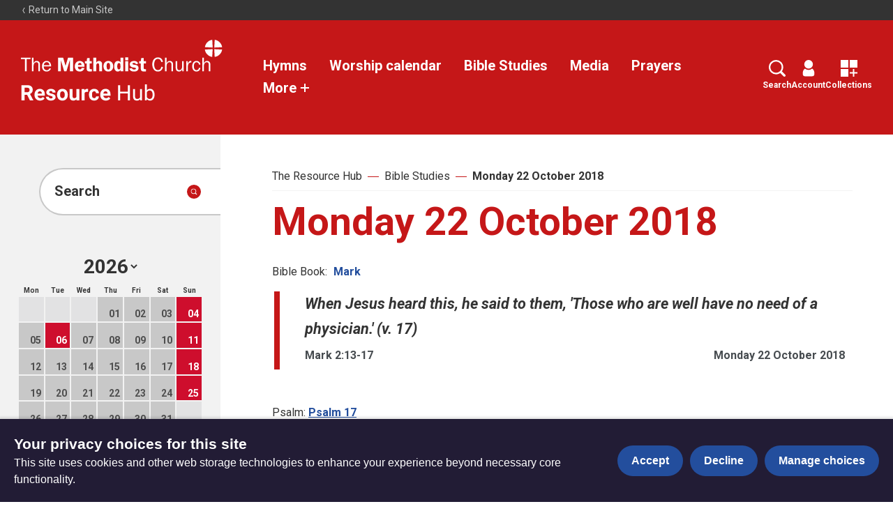

--- FILE ---
content_type: text/html; charset=utf-8
request_url: https://www.methodist.org.uk/for-churches/resources/bible-studies/monday-22-october-2018/
body_size: 11866
content:
<!DOCTYPE html>





<html lang="en">
  <head>
    <title>
      
  
    Monday 22 October 2018 - The Methodist Church
  

    </title>
    <link rel="preconnect" href="https://fonts.googleapis.com">
    <link rel="preconnect" href="https://fonts.gstatic.com" crossorigin>
    <link href="https://fonts.googleapis.com/css2?family=Roboto:ital,wght@0,400;0,700;1,400;1,700&display=swap" rel="stylesheet">
    <link href="/static/dist/css/styles_methodistchurch.8858e9c055e1.css" rel="stylesheet">
    <link href="/static/src/img/favicon_red.807a198727c6.svg" rel="shortcut icon">
    <link rel="stylesheet" href="https://cdn.jsdelivr.net/npm/flatpickr/dist/flatpickr.min.css">
    <link rel="canonical" href="https://www.methodist.org.uk/for-churches/resources/bible-studies/monday-22-october-2018/" />

    




<meta name="viewport" content="width=device-width,initial-scale=1">
<meta itemprop="name" content="The Methodist Church">

<meta property="og:title" content="Monday 22 October 2018 - The Methodist Church" />
<meta property="og:type" content="article" />
<meta property="og:url" content="https://www.methodist.org.uk/for-churches/resources/bible-studies/monday-22-october-2018/" />
<meta property="og:site_name" content="The Methodist Church" />

<meta name="twitter:title" content="Monday 22 October 2018 - The Methodist Church">
<meta name="twitter:card" content="summary_large_image">




  <meta name="description" content="God loves you unconditionally, no strings attached. That&#x27;s the good news." />
  <meta name="twitter:description" content="God loves you unconditionally, no strings attached. That&#x27;s the good news.">
  <meta itemprop="description" content="God loves you unconditionally, no strings attached. That&#x27;s the good news.">
  <meta property="og:description" content="God loves you unconditionally, no strings attached. That&#x27;s the good news." />



  
  <meta property="og:image" content="https://media.methodist.org.uk/media/images/Website_OpenGraph_image.2e16d0ba.fill-1200x630.png" />
  <meta name="twitter:image" content="https://media.methodist.org.uk/media/images/Website_OpenGraph_image.2e16d0ba.fill-1200x630.png">
  <meta itemprop="image" content="https://media.methodist.org.uk/media/images/Website_OpenGraph_image.2e16d0ba.fill-1200x630.png">



    

    <script src="https://code.jquery.com/jquery-3.6.0.min.js"></script>
    <script src="https://code.jquery.com/jquery-migrate-1.4.1.min.js"></script>
        <!-- Minified Slick Carousel from CDN -->
    <script src="https://cdnjs.cloudflare.com/ajax/libs/slick-carousel/1.8.1/slick.min.js" defer></script>

    <!-- Google tag manager (gtag.js) -->
    <script>
      window.dataLayer = window.dataLayer || [];
      function gtag(){dataLayer.push(arguments);}
      gtag('js', new Date());

      gtag('consent', 'default', {
        ad_storage: 'denied',
        analytics_storage: 'denied',
        wait_for_update: 500,
      });
    </script>
    <script async src="https://www.googletagmanager.com/gtag/js?id=G-34H80G3KHG"></script>
    <!-- End Google tag manager -->

    <!-- Meta Pixel Code -->
    <script>
      !function(f,b,e,v,n,t,s)
      {if(f.fbq)return;n=f.fbq=function(){n.callMethod?
      n.callMethod.apply(n,arguments):n.queue.push(arguments)};
      if(!f._fbq)f._fbq=n;n.push=n;n.loaded=!0;n.version='2.0';
      n.queue=[];t=b.createElement(e);t.async=!0;
      t.src=v;s=b.getElementsByTagName(e)[0];
      s.parentNode.insertBefore(t,s)}(window, document,'script',
      'https://connect.facebook.net/en_US/fbevents.js');
      fbq('consent', 'revoke');
      fbq('init', '401712738465612');
      fbq('track', 'PageView');
    </script>
    <noscript><img height="1" width="1" style="display:none"
      src="https://www.facebook.com/tr?id=401712738465612&ev=PageView&noscript=1"
    /></noscript>
    <!-- End Meta Pixel Code -->

    <!-- Google Tag Manager -->
<script>(function(w,d,s,l,i){w[l]=w[l]||[];w[l].push({'gtm.start':
new Date().getTime(),event:'gtm.js'});var f=d.getElementsByTagName(s)[0],
j=d.createElement(s),dl=l!='dataLayer'?'&l='+l:'';j.async=true;j.src=
'https://www.googletagmanager.com/gtm.js?id='+i+dl;f.parentNode.insertBefore(j,f);
})(window,document,'script','dataLayer','GTM-MGMPRDF');</script>
<!-- End Google Tag Manager -->

<!-- Meta Pixel Code -->
<script>
!function(f,b,e,v,n,t,s)
{if(f.fbq)return;n=f.fbq=function(){n.callMethod?
n.callMethod.apply(n,arguments):n.queue.push(arguments)};
if(!f._fbq)f._fbq=n;n.push=n;n.loaded=!0;n.version='2.0';
n.queue=[];t=b.createElement(e);t.async=!0;
t.src=v;s=b.getElementsByTagName(e)[0];
s.parentNode.insertBefore(t,s)}(window, document,'script',
'https://connect.facebook.net/en_US/fbevents.js');
fbq('init', '401712738465612');
fbq('track', 'PageView');
</script>
<noscript><img height="1" width="1" style="display:none"
src="https://www.facebook.com/tr?id=401712738465612&ev=PageView&noscript=1"
/></noscript>
<!-- End Meta Pixel Code -->

<script>
           (function (a, t, i) { var e = "MSEI"; var s = "Analytics"; var o = e + "queue"; a[o] = a[o] || []; var r = a[e] || function (n) { var t = {}; t[s] = {}; function e(e) { while (e.length) { var r = e.pop(); t[s][r] = function (e) { return function () { a[o].push([e, n, arguments]) } }(r) } } var r = "track"; var i = "set"; e([r + "Event", r + "View", r + "Action", i + "Property", i + "User", "initialize", "teardown"]); return t }(i.name); var n = i.name; if (!a[e]) { a[n] = r[s]; a[o].push(["new", n]); setTimeout(function () { var e = "script"; var r = t.createElement(e); r.async = 1; r.src = i.src; var n = t.getElementsByTagName(e)[0]; n.parentNode.insertBefore(r, n) }, 1) } else { a[n] = new r[s] } if (i.user) { a[n].setUser(i.user) } if (i.props) { for (var c in i.props) { a[n].setProperty(c, i.props[c]) } } a[n].initialize(i.cfg) })(window, document, {
                src: "https://download.pi.dynamics.com/sdk/web/msei-0.js",
                name: "msdynmkt",
                cfg: {
                    ingestionKey:"ef0232cba3e44839a9da9fd722af3cd7-827c6ec9-0ddc-4b34-9795-2c25c1bbc098-7098"
                }
            });
        </script>

<!-- Google website verification-->
<meta name="google-site-verification" content="m_jzwIBEfrvitYVnaTnPNWH3Bbb6rd3dpNc5kDjO3Cc" />

<meta name="google-site-verification" content="eMVGKSJm1zmLdia7xwB0wMCj29Dv7l4-GFGlRiTa1uI" />

<!-- Hotjar Tracking Code for Site 5016197 (name missing) -->
<script>
    (function(h,o,t,j,a,r){
        h.hj=h.hj||function(){(h.hj.q=h.hj.q||[]).push(arguments)};
        h._hjSettings={hjid:5016197,hjsv:6};
        a=o.getElementsByTagName('head')[0];
        r=o.createElement('script');r.async=1;
        r.src=t+h._hjSettings.hjid+j+h._hjSettings.hjsv;
        a.appendChild(r);
    })(window,document,'https://static.hotjar.com/c/hotjar-','.js?sv=');
</script>

<script defer data-domain="methodist.org.uk" src="https://plausible.io/js/script.file-downloads.hash.outbound-links.tagged-events.js"></script>
<script>window.plausible = window.plausible || function() { (window.plausible.q = window.plausible.q || []).push(arguments) }</script>

    
    
  </head>

  <body class="site-methodistchurch resources">
    

    

    



<header role="banner" class="header " aria-label="Primary navigation">
  <input type="checkbox" name="mobile-controls" id="nav_toggle" class="visually-hidden">
  <div class="resources__top-bar dark-bg row row--space-between ">
    <a href="https://www.methodist.org.uk/">
      

<svg class="icon icon--x-small" aria-hidden="true">
  <use xlink:href="/static/dist/svg/sprite.6a3da20bfad1.svg#left" />
</svg>

      Return to Main Site
    </a>
    
  </div>
  <div class="resources__header primary-bg visible-large--flex">
    <a href="https://www.methodist.org.uk/for-churches/resources/" class="resources__header-logo">
      <span class="screen-reader">The Resource Hub</span>
      <svg xmlns="http://www.w3.org/2000/svg" xmlns:xlink="http://www.w3.org/1999/xlink" viewBox="0 0 295 47">
  <defs>
    <path d="M0 46.534h294.216V0H0z"/>
  </defs>
  <g fill="none" fill-rule="evenodd">
    <path fill="#ffffff" d="M.092 26.19v2.2h5.72v17.94h2.522V28.39h5.72v-2.2z"/>
    <g transform="translate(.092 .09)">
      <path d="M27.836 46.239v-8.69c0-1.644.117-3.054-.792-4.521-.85-1.352-2.346-2.085-3.93-2.085-2.316 0-3.696 1.146-4.634 3.142h-.087v-7.986h-2.288v20.14h2.288v-7.663c0-1.557.117-2.935 1.143-4.17.733-.88 1.848-1.584 3.021-1.584 1.202 0 2.26.647 2.669 1.761.323.882.323 2.056.323 2.966v8.69h2.287ZM33.373 37.255c.087-2.35 1.702-4.55 4.194-4.55 2.64 0 4.019 2.084 3.99 4.55h-8.184Zm8.3 4.463c-.644 1.76-2.052 2.877-3.989 2.877-1.554 0-3.108-.851-3.812-2.26-.558-1.117-.616-2.203-.616-3.377h10.822c.118-4.14-1.876-8.015-6.51-8.015-4.458 0-6.893 3.729-6.893 7.838 0 4.17 2.317 7.751 6.833 7.751 2.846 0 5.456-1.643 6.335-4.374l-2.17-.44ZM71.431 29.827h.117v16.412h4.694V26.1H68.88l-3.696 12.065L61.665 26.1h-7.361v20.139h3.959V29.827h.059l4.898 16.412h3.225zM83.34 36.962c.147-1.703.88-3.113 2.787-3.113 1.876 0 2.404 1.498 2.492 3.113h-5.278Zm9.59 2.554c.03-2.025-.292-4.14-1.524-5.842-1.232-1.703-3.373-2.642-5.456-2.642-4.633 0-7.244 3.553-7.244 7.956 0 4.433 2.903 7.544 7.36 7.544 5.047 0 6.777-4.404 6.777-5.137l-3.99-.293c0 1.38-1.32 2.348-2.639 2.348-1.876 0-2.873-1.438-2.873-3.2l.03-.734h9.56ZM96.092 34.73v6.577c0 1.468 0 3.259 1.203 4.257.968.793 2.61.97 3.841.97.792 0 1.584-.147 2.406-.265l.293-.06V42.95l-1.349.06c-2.082.087-2.082-.616-2.082-2.349v-5.93h3.197v-3.436h-3.197v-4.668l-3.755.293-.38 4.375h-2.61v3.435h2.433ZM118.674 36.756c0-1.44.088-2.937-.821-4.11-.88-1.146-2.347-1.615-3.725-1.615-1.613 0-3.314.852-3.872 2.349h-.058v-7.281h-4.31v20.14h4.31v-8.044c0-.882 0-1.82.381-2.613.352-.734 1.26-1.116 2.053-1.116 1.877 0 1.731 2.436 1.731 3.729v8.044h4.311v-9.483ZM127.79 33.88c.998 0 1.7.38 2.053 1.35.41 1.115.47 2.525.47 3.7 0 1.79-.12 4.725-2.553 4.725-2.463 0-2.434-3.64-2.434-5.343 0-1.703.147-4.432 2.463-4.432m-.03-2.849c-4.544 0-7.067 3.377-7.067 7.722 0 4.315 2.493 7.78 7.068 7.78 4.4 0 7.186-3.376 7.186-7.634 0-4.404-2.522-7.868-7.186-7.868M145.498 40.015c0 .734-.03 1.526-.382 2.202-.351.675-1.085 1.204-1.876 1.204-2.142 0-2.376-2.73-2.376-4.345 0-1.79.088-5.02 2.552-5.02 1.965 0 2.082 2.466 2.082 3.904v2.055Zm4.31 6.224v-20.14h-4.31v6.812c-.939-1.38-2.054-1.88-3.725-1.88-4.34 0-5.456 4.375-5.456 7.927 0 3.463 1.174 7.575 5.369 7.575 1.906 0 3.137-1.028 3.958-2.614h.059v2.32h4.106Z" fill="#ffffff"/>
      <mask fill="#fff">
        <use xlink:href="#a"/>
      </mask>
      <path d="M152.59 29.974h4.31v-4.17h-4.31v4.17Zm0 16.264h4.31V31.324h-4.31v14.914ZM171.413 34.936c-1.026-2.79-2.933-3.905-5.865-3.905-3.17 0-6.365 1.32-6.365 4.99 0 1.88 1.173 3.408 2.933 4.024.939.322 3.402.764 4.428.88.792.089 1.673.264 1.673 1.264 0 1.115-1.79 1.407-2.612 1.407-1.378 0-2.99-.47-3.284-1.996l-3.725.529c.792 3.347 3.696 4.404 6.805 4.404 1.642 0 3.285-.294 4.634-1.233 1.261-.911 1.994-2.29 1.994-3.847 0-6.723-8.944-3.552-8.944-6.341 0-1.087 1.348-1.321 2.228-1.321 1.407 0 2.522.587 2.904 1.995l3.196-.85ZM175.258 34.73v6.577c0 1.468 0 3.259 1.203 4.257.967.793 2.61.97 3.841.97.792 0 1.584-.147 2.405-.265l.294-.06V42.95l-1.349.06c-2.083.087-2.083-.616-2.083-2.349v-5.93h3.197v-3.436h-3.197v-4.668l-3.754.293-.381 4.375h-2.61v3.435h2.434ZM205.431 39.457c-.645 2.643-2.083 4.962-5.162 4.962-2.111 0-3.665-1.438-4.488-3.23-.674-1.468-.938-3.435-.938-5.019 0-3.495 1.174-8.25 5.544-8.25 2.99 0 4.252 2.2 4.956 4.755l2.375-.44c-.82-3.7-3.197-6.43-7.243-6.43-5.836 0-8.389 4.962-8.389 10.159 0 4.961 2.377 10.57 8.183 10.57 4.252 0 6.511-2.76 7.45-6.577l-2.288-.5ZM222.527 46.239v-8.69c0-1.644.117-3.054-.792-4.521-.85-1.352-2.347-2.085-3.93-2.085-2.318 0-3.696 1.146-4.634 3.142h-.088v-7.986h-2.287v20.14h2.287v-7.663c0-1.557.117-2.935 1.144-4.17.733-.88 1.848-1.584 3.02-1.584 1.202 0 2.259.647 2.67 1.761.323.882.323 2.056.323 2.966v8.69h2.287ZM238.006 46.239V31.325h-2.287v7.926c0 1.411-.236 2.643-1.144 3.759-.792.97-1.848 1.527-3.08 1.527-.939 0-1.964-.588-2.405-1.41-.44-.764-.498-1.88-.498-2.73v-9.072h-2.288v9.072c0 1.526.177 3.229 1.173 4.462.94 1.146 2.346 1.674 3.813 1.674 2.053 0 3.843-1.41 4.576-3.26h.058v2.966h2.082ZM241.93 31.324v14.914h2.288v-7.514c0-1.176.117-2.115.733-3.2.85-1.499 2.083-2.35 3.843-2.35h.469v-2.202l-.851-.058c-2.404 0-3.666 1.879-4.37 3.904h-.058v-3.494h-2.053ZM260.462 40.925c-.38 2.026-1.467 3.64-3.695 3.64-3.108 0-3.842-3.523-3.842-5.93 0-2.497.879-5.754 3.989-5.754 2.14 0 3.343 1.644 3.548 3.61l2.112-.38c-.498-3.084-2.493-5.169-5.72-5.169-4.427 0-6.364 3.964-6.364 7.84 0 3.905 1.907 7.75 6.335 7.75 3.197 0 5.222-2.2 5.749-5.225l-2.112-.382ZM277.064 46.239v-8.69c0-1.644.117-3.054-.792-4.521-.85-1.352-2.346-2.085-3.93-2.085-2.317 0-3.696 1.146-4.633 3.142h-.089v-7.986h-2.287v20.14h2.287v-7.663c0-1.557.117-2.935 1.145-4.17.732-.88 1.847-1.584 3.02-1.584 1.201 0 2.259.647 2.67 1.761.321.882.321 2.056.321 2.966v8.69h2.288ZM279.868.054l.58 11.31-11.353-.634.238-1.233.366-1.212.498-1.178.616-1.135.734-1.072.833-.995.918-.908 1.015-.812 1.081-.692 1.145-.563.313-.129.314-.13.324-.108.324-.108.325-.097.335-.088.334-.086.334-.065.347-.065.346-.054zM293.276 7.453l.141.313.128.325.12.313.108.325.097.336.085.335.077.335.075.346.055.346.054.347-11.431.594.659-11.367 1.253.238 1.22.378 1.189.498 1.124.616 1.069.724.983.823.909.919.81 1.005.691 1.093zM279.781 25.039l-.022.022-1.319-.238-1.296-.4-1.253-.552-1.2-.692-1.112-.811-1.037-.931-.918-1.026-.801-1.125-.659-1.201-.507-1.255-.087-.238-.076-.248-.076-.249-.064-.25-.064-.249-.066-.247-.054-.26-.043-.26-.043-.259-.033-.26 11.378-.606M294.205 14.343l-.108.746-.162.735-.216.715-.248.691-.303.682-.335.649-.378.648-.411.616-.454.596-.475.574-.638.659-.679.595-.704.552-.746.497-.767.433-.799.378-.831.324-.844.271-.864.216-.885.152-.596-11.346z" fill="#ffffff" mask="url(#b)"/>
    </g>
  </g>
</svg>


      <svg class="resource-logo" width="175" height="22" viewBox="0 0 175 22" fill="none" xmlns="http://www.w3.org/2000/svg">
 <path fill-rule="evenodd" clip-rule="evenodd" d="M4.77344 13.7129H8.04102L11.7734 21H16.1758V20.8086L11.8691 12.6738C13.0632 12.1361 13.9541 11.4137 14.542 10.5068C15.1299 9.59993 15.4238 8.46745 15.4238 7.10938C15.4238 5.19531 14.7858 3.71419 13.5098 2.66602C12.2337 1.61784 10.4199 1.09375 8.06836 1.09375H0.671875V21H4.77344V13.7129ZM8.08203 10.3906H4.77344V4.41602H8.06836C9.17122 4.41602 9.98926 4.6849 10.5225 5.22266C11.0557 5.76042 11.3223 6.4987 11.3223 7.4375C11.3223 8.35807 11.0397 9.0804 10.4746 9.60449C9.9095 10.1286 9.11198 10.3906 8.08203 10.3906Z" fill="white"/>
 <path fill-rule="evenodd" clip-rule="evenodd" d="M19.792 19.2773C21.1546 20.6081 22.9206 21.2734 25.0898 21.2734C26.3203 21.2734 27.4414 21.0387 28.4531 20.5693C29.4648 20.0999 30.2669 19.446 30.8594 18.6074L28.918 16.4336C28.0612 17.5365 26.8717 18.0879 25.3496 18.0879C24.3652 18.0879 23.5518 17.7962 22.9092 17.2129C22.2666 16.6296 21.8815 15.8548 21.7539 14.8887H31.1738V13.2754C31.1738 10.9329 30.5928 9.1237 29.4307 7.84766C28.2686 6.57161 26.6758 5.93359 24.6523 5.93359C23.3034 5.93359 22.1025 6.25033 21.0498 6.88379C19.9971 7.51725 19.1836 8.4196 18.6094 9.59082C18.0352 10.762 17.748 12.0905 17.748 13.5762V13.959C17.748 16.1738 18.4294 17.9466 19.792 19.2773ZM22.7314 9.92578C23.2191 9.39714 23.8548 9.13281 24.6387 9.13281C25.4772 9.13281 26.1243 9.37207 26.5801 9.85059C27.0358 10.3291 27.2728 11.0059 27.291 11.8809V12.1953H21.7949C21.9316 11.2109 22.2438 10.4544 22.7314 9.92578Z" fill="white"/>
 <path d="M41.4277 16.9121C41.4277 16.429 41.1885 16.0485 40.71 15.7705C40.2314 15.4925 39.4635 15.2441 38.4062 15.0254C34.888 14.2871 33.1289 12.7923 33.1289 10.541C33.1289 9.22852 33.6735 8.13249 34.7627 7.25293C35.8519 6.37337 37.276 5.93359 39.0352 5.93359C40.9128 5.93359 42.4144 6.37565 43.54 7.25977C44.6657 8.14388 45.2285 9.29232 45.2285 10.7051H41.2773C41.2773 10.14 41.0951 9.67285 40.7305 9.30371C40.3659 8.93457 39.7962 8.75 39.0215 8.75C38.3561 8.75 37.8411 8.90039 37.4766 9.20117C37.112 9.50195 36.9297 9.88477 36.9297 10.3496C36.9297 10.7871 37.137 11.1403 37.5518 11.4092C37.9665 11.6781 38.666 11.9105 39.6504 12.1064C40.6348 12.3024 41.4642 12.5234 42.1387 12.7695C44.2259 13.5352 45.2695 14.8613 45.2695 16.748C45.2695 18.097 44.6908 19.1885 43.5332 20.0225C42.3757 20.8564 40.8809 21.2734 39.0488 21.2734C37.8092 21.2734 36.7087 21.0524 35.7471 20.6104C34.7855 20.1683 34.0312 19.5622 33.4844 18.792C32.9375 18.0218 32.6641 17.1901 32.6641 16.2969H36.4102C36.4466 16.9987 36.7064 17.5365 37.1895 17.9102C37.6725 18.2839 38.3197 18.4707 39.1309 18.4707C39.8874 18.4707 40.4593 18.3271 40.8467 18.04C41.234 17.7529 41.4277 17.377 41.4277 16.9121Z" fill="white"/>
 <path fill-rule="evenodd" clip-rule="evenodd" d="M48.0449 9.54297C47.4798 10.6914 47.1973 11.9993 47.1973 13.4668V13.6445C47.1973 15.9961 47.833 17.8555 49.1045 19.2227C50.376 20.5898 52.0781 21.2734 54.2109 21.2734C56.3438 21.2734 58.0436 20.5876 59.3105 19.2158C60.5775 17.8441 61.2109 16.0234 61.2109 13.7539L61.1836 12.7422C61.0378 10.6458 60.3337 8.98698 59.0713 7.76562C57.8089 6.54427 56.1797 5.93359 54.1836 5.93359C52.7799 5.93359 51.5472 6.24805 50.4854 6.87695C49.4235 7.50586 48.61 8.39453 48.0449 9.54297ZM51.9414 16.9736C51.4128 16.2308 51.1484 15.1576 51.1484 13.7539C51.1484 12.1771 51.4128 11.0127 51.9414 10.2607C52.4701 9.50879 53.2174 9.13281 54.1836 9.13281C55.1589 9.13281 55.9154 9.51107 56.4531 10.2676C56.9909 11.0241 57.2598 12.0905 57.2598 13.4668C57.2598 15.0801 56.9909 16.2536 56.4531 16.9873C55.9154 17.721 55.168 18.0879 54.2109 18.0879C53.2266 18.0879 52.4701 17.7165 51.9414 16.9736Z" fill="white"/>
 <path d="M72.5039 19.4961C71.5286 20.681 70.1797 21.2734 68.457 21.2734C66.8711 21.2734 65.6611 20.8177 64.8271 19.9062C63.9932 18.9948 63.5671 17.6595 63.5488 15.9004V6.20703H67.5V15.7637C67.5 17.304 68.2018 18.0742 69.6055 18.0742C70.9453 18.0742 71.8659 17.6094 72.3672 16.6797V6.20703H76.332V21H72.6133L72.5039 19.4961Z" fill="white"/>
 <path d="M87.625 9.91211C87.0872 9.83919 86.6133 9.80273 86.2031 9.80273C84.7083 9.80273 83.7285 10.3086 83.2637 11.3203V21H79.3125V6.20703H83.0449L83.1543 7.9707C83.9473 6.61263 85.0456 5.93359 86.4492 5.93359C86.8867 5.93359 87.2969 5.99284 87.6797 6.11133L87.625 9.91211Z" fill="white"/>
 <path d="M95.6777 18.0879C96.4069 18.0879 96.9993 17.8874 97.4551 17.4863C97.9108 17.0853 98.1478 16.5521 98.166 15.8867H101.871C101.862 16.8893 101.589 17.8076 101.051 18.6416C100.513 19.4756 99.777 20.1227 98.8428 20.583C97.9085 21.0433 96.8763 21.2734 95.7461 21.2734C93.6315 21.2734 91.9635 20.6012 90.7422 19.2568C89.5208 17.9124 88.9102 16.0553 88.9102 13.6855V13.4258C88.9102 11.1471 89.5163 9.32878 90.7285 7.9707C91.9408 6.61263 93.6042 5.93359 95.7188 5.93359C97.569 5.93359 99.0524 6.45996 100.169 7.5127C101.285 8.56543 101.853 9.9668 101.871 11.7168H98.166C98.1478 10.9512 97.9108 10.3291 97.4551 9.85059C96.9993 9.37207 96.3978 9.13281 95.6504 9.13281C94.7298 9.13281 94.0348 9.46777 93.5654 10.1377C93.096 10.8076 92.8613 11.8945 92.8613 13.3984V13.8086C92.8613 15.3307 93.0938 16.4245 93.5586 17.0898C94.0234 17.7552 94.7298 18.0879 95.6777 18.0879Z" fill="white"/>
 <path fill-rule="evenodd" clip-rule="evenodd" d="M105.638 19.2773C107 20.6081 108.766 21.2734 110.936 21.2734C112.166 21.2734 113.287 21.0387 114.299 20.5693C115.311 20.0999 116.113 19.446 116.705 18.6074L114.764 16.4336C113.907 17.5365 112.717 18.0879 111.195 18.0879C110.211 18.0879 109.397 17.7962 108.755 17.2129C108.112 16.6296 107.727 15.8548 107.6 14.8887H117.02V13.2754C117.02 10.9329 116.438 9.1237 115.276 7.84766C114.114 6.57161 112.521 5.93359 110.498 5.93359C109.149 5.93359 107.948 6.25033 106.896 6.88379C105.843 7.51725 105.029 8.4196 104.455 9.59082C103.881 10.762 103.594 12.0905 103.594 13.5762V13.959C103.594 16.1738 104.275 17.9466 105.638 19.2773ZM108.577 9.92578C109.065 9.39714 109.701 9.13281 110.484 9.13281C111.323 9.13281 111.97 9.37207 112.426 9.85059C112.882 10.3291 113.118 11.0059 113.137 11.8809V12.1953H107.641C107.777 11.2109 108.09 10.4544 108.577 9.92578Z" fill="white"/>
 <path d="M142.326 21H139.688V11.7988H129.652V21H127.027V1.09375H129.652V9.65234H139.688V1.09375H142.326V21Z" fill="white"/>
 <path d="M155.725 19.5371C154.74 20.6947 153.296 21.2734 151.391 21.2734C149.814 21.2734 148.613 20.8154 147.788 19.8994C146.963 18.9834 146.546 17.6276 146.537 15.832V6.20703H149.066V15.7637C149.066 18.0059 149.978 19.127 151.801 19.127C153.733 19.127 155.018 18.4069 155.656 16.9668V6.20703H158.186V21H155.779L155.725 19.5371Z" fill="white"/>
 <path fill-rule="evenodd" clip-rule="evenodd" d="M172.992 19.2158C174.031 17.8441 174.551 16.028 174.551 13.7676V13.5488C174.551 11.1882 174.038 9.32878 173.013 7.9707C171.987 6.61263 170.577 5.93359 168.781 5.93359C166.986 5.93359 165.577 6.56706 164.557 7.83398V0H162.027V21H164.352L164.475 19.291C165.495 20.6126 166.94 21.2734 168.809 21.2734C170.559 21.2734 171.953 20.5876 172.992 19.2158ZM171.023 9.48828C171.689 10.4271 172.021 11.7578 172.021 13.4805C172.021 15.3672 171.684 16.7799 171.01 17.7188C170.335 18.6576 169.392 19.127 168.18 19.127C166.539 19.127 165.331 18.3522 164.557 16.8027V10.4043C165.286 8.85482 166.484 8.08008 168.152 8.08008C169.401 8.08008 170.358 8.54948 171.023 9.48828Z" fill="white"/>
 </svg>
 
    </a>
    <div class="resources__header-nav row row--space-between row--center row--nowrap">
      <div id="resource__links">
        
          <a href="https://www.methodist.org.uk/for-churches/resources/hymns/">Hymns</a>
        
          <a href="https://www.methodist.org.uk/for-churches/resources/lectionary/">Worship calendar</a>
        
          <a href="https://www.methodist.org.uk/for-churches/resources/bible-studies/">Bible Studies</a>
        
          <a href="https://www.methodist.org.uk/for-churches/resources/videos/">Media</a>
        
          <a href="https://www.methodist.org.uk/for-churches/resources/prayers/">Prayers</a>
        
        
         <!-- 'More +' button -->
         <div class="more-links-wrapper">
           <a href="#" class="more-button">More
            

<svg class="icon" aria-hidden="true">
  <use xlink:href="/static/dist/svg/sprite.6a3da20bfad1.svg#plus" />
</svg>

           </a>
           <!-- Dropdown with the rest of the links -->
           <div class="dropdown-content">
             
               <a href="https://www.methodist.org.uk/for-churches/resources/the-lectionary/">The Lectionary</a>
             
               <a href="https://www.methodist.org.uk/for-churches/resources/new-hymns/">New hymns</a>
             
               <a href="https://www.methodist.org.uk/for-churches/resources/seasons-and-themes/">Seasons and themes</a>
             
               <a href="https://www.methodist.org.uk/for-churches/resources/leading-worship/">Leading worship</a>
             
               <a href="https://www.methodist.org.uk/for-churches/resources/prayer-in-worship/">Prayer resources for churches</a>
             
               <a href="https://www.methodist.org.uk/for-churches/resources/articles/">Articles</a>
             
           </div>
         </div>
       
      </div>
      <div id="search-bar" class="resources__search-bar">
       <form method="get" class="resource-listing__search-form" id="resource_search_form" action="">
        <button id="close-search-button" type="button" aria-label="Close search" class="button icon--background-white search-button icon-left">
            

<svg class="icon" aria-hidden="true">
  <use xlink:href="/static/dist/svg/sprite.6a3da20bfad1.svg#resource-close" />
</svg>

        </button>
        <div class="field field--text selected active">
            <label class="field-label visually-hidden" for="id_query">Search</label>
            <input id="id_query" type="search" class="textinput" name="query" placeholder="Search">
        </div>
        <div class="field resource-listing__categories">
            <label class="field-label visually-hidden" for="select">Select</label>
            <select id="select">
                <optgroup label="Option Group">
                    <option>All</option>
                
                </optgroup>
            </select>
        </div>
       </form>
      </div>
      <div class="resources__header-actions row">
       <a href="javascript:void(0);" id="search-icon">
          

<svg class="icon" aria-hidden="true">
  <use xlink:href="/static/dist/svg/sprite.6a3da20bfad1.svg#search" />
</svg>

          Search
        </a>
        <a href="/accounts/dashboard/">
          

<svg class="icon" aria-hidden="true">
  <use xlink:href="/static/dist/svg/sprite.6a3da20bfad1.svg#account" />
</svg>

          Account
        </a>
        <a href="/resources/bundles/my-bundles/">
          

<svg class="icon" aria-hidden="true">
  <use xlink:href="/static/dist/svg/sprite.6a3da20bfad1.svg#collections" />
</svg>

          Collections
        </a>
      </div>
     
    </div>
  </div>
  <div class="resources__header dark-bg hidden-large">
    <a href="https://www.methodist.org.uk/for-churches/resources/" class="resources__header-logo">
      <span class="screen-reader">The Resource Hub</span>
      <svg xmlns="http://www.w3.org/2000/svg" xmlns:xlink="http://www.w3.org/1999/xlink" viewBox="0 0 295 47">
  <defs>
    <path d="M0 46.534h294.216V0H0z"/>
  </defs>
  <g fill="none" fill-rule="evenodd">
    <path fill="#ffffff" d="M.092 26.19v2.2h5.72v17.94h2.522V28.39h5.72v-2.2z"/>
    <g transform="translate(.092 .09)">
      <path d="M27.836 46.239v-8.69c0-1.644.117-3.054-.792-4.521-.85-1.352-2.346-2.085-3.93-2.085-2.316 0-3.696 1.146-4.634 3.142h-.087v-7.986h-2.288v20.14h2.288v-7.663c0-1.557.117-2.935 1.143-4.17.733-.88 1.848-1.584 3.021-1.584 1.202 0 2.26.647 2.669 1.761.323.882.323 2.056.323 2.966v8.69h2.287ZM33.373 37.255c.087-2.35 1.702-4.55 4.194-4.55 2.64 0 4.019 2.084 3.99 4.55h-8.184Zm8.3 4.463c-.644 1.76-2.052 2.877-3.989 2.877-1.554 0-3.108-.851-3.812-2.26-.558-1.117-.616-2.203-.616-3.377h10.822c.118-4.14-1.876-8.015-6.51-8.015-4.458 0-6.893 3.729-6.893 7.838 0 4.17 2.317 7.751 6.833 7.751 2.846 0 5.456-1.643 6.335-4.374l-2.17-.44ZM71.431 29.827h.117v16.412h4.694V26.1H68.88l-3.696 12.065L61.665 26.1h-7.361v20.139h3.959V29.827h.059l4.898 16.412h3.225zM83.34 36.962c.147-1.703.88-3.113 2.787-3.113 1.876 0 2.404 1.498 2.492 3.113h-5.278Zm9.59 2.554c.03-2.025-.292-4.14-1.524-5.842-1.232-1.703-3.373-2.642-5.456-2.642-4.633 0-7.244 3.553-7.244 7.956 0 4.433 2.903 7.544 7.36 7.544 5.047 0 6.777-4.404 6.777-5.137l-3.99-.293c0 1.38-1.32 2.348-2.639 2.348-1.876 0-2.873-1.438-2.873-3.2l.03-.734h9.56ZM96.092 34.73v6.577c0 1.468 0 3.259 1.203 4.257.968.793 2.61.97 3.841.97.792 0 1.584-.147 2.406-.265l.293-.06V42.95l-1.349.06c-2.082.087-2.082-.616-2.082-2.349v-5.93h3.197v-3.436h-3.197v-4.668l-3.755.293-.38 4.375h-2.61v3.435h2.433ZM118.674 36.756c0-1.44.088-2.937-.821-4.11-.88-1.146-2.347-1.615-3.725-1.615-1.613 0-3.314.852-3.872 2.349h-.058v-7.281h-4.31v20.14h4.31v-8.044c0-.882 0-1.82.381-2.613.352-.734 1.26-1.116 2.053-1.116 1.877 0 1.731 2.436 1.731 3.729v8.044h4.311v-9.483ZM127.79 33.88c.998 0 1.7.38 2.053 1.35.41 1.115.47 2.525.47 3.7 0 1.79-.12 4.725-2.553 4.725-2.463 0-2.434-3.64-2.434-5.343 0-1.703.147-4.432 2.463-4.432m-.03-2.849c-4.544 0-7.067 3.377-7.067 7.722 0 4.315 2.493 7.78 7.068 7.78 4.4 0 7.186-3.376 7.186-7.634 0-4.404-2.522-7.868-7.186-7.868M145.498 40.015c0 .734-.03 1.526-.382 2.202-.351.675-1.085 1.204-1.876 1.204-2.142 0-2.376-2.73-2.376-4.345 0-1.79.088-5.02 2.552-5.02 1.965 0 2.082 2.466 2.082 3.904v2.055Zm4.31 6.224v-20.14h-4.31v6.812c-.939-1.38-2.054-1.88-3.725-1.88-4.34 0-5.456 4.375-5.456 7.927 0 3.463 1.174 7.575 5.369 7.575 1.906 0 3.137-1.028 3.958-2.614h.059v2.32h4.106Z" fill="#ffffff"/>
      <mask fill="#fff">
        <use xlink:href="#a"/>
      </mask>
      <path d="M152.59 29.974h4.31v-4.17h-4.31v4.17Zm0 16.264h4.31V31.324h-4.31v14.914ZM171.413 34.936c-1.026-2.79-2.933-3.905-5.865-3.905-3.17 0-6.365 1.32-6.365 4.99 0 1.88 1.173 3.408 2.933 4.024.939.322 3.402.764 4.428.88.792.089 1.673.264 1.673 1.264 0 1.115-1.79 1.407-2.612 1.407-1.378 0-2.99-.47-3.284-1.996l-3.725.529c.792 3.347 3.696 4.404 6.805 4.404 1.642 0 3.285-.294 4.634-1.233 1.261-.911 1.994-2.29 1.994-3.847 0-6.723-8.944-3.552-8.944-6.341 0-1.087 1.348-1.321 2.228-1.321 1.407 0 2.522.587 2.904 1.995l3.196-.85ZM175.258 34.73v6.577c0 1.468 0 3.259 1.203 4.257.967.793 2.61.97 3.841.97.792 0 1.584-.147 2.405-.265l.294-.06V42.95l-1.349.06c-2.083.087-2.083-.616-2.083-2.349v-5.93h3.197v-3.436h-3.197v-4.668l-3.754.293-.381 4.375h-2.61v3.435h2.434ZM205.431 39.457c-.645 2.643-2.083 4.962-5.162 4.962-2.111 0-3.665-1.438-4.488-3.23-.674-1.468-.938-3.435-.938-5.019 0-3.495 1.174-8.25 5.544-8.25 2.99 0 4.252 2.2 4.956 4.755l2.375-.44c-.82-3.7-3.197-6.43-7.243-6.43-5.836 0-8.389 4.962-8.389 10.159 0 4.961 2.377 10.57 8.183 10.57 4.252 0 6.511-2.76 7.45-6.577l-2.288-.5ZM222.527 46.239v-8.69c0-1.644.117-3.054-.792-4.521-.85-1.352-2.347-2.085-3.93-2.085-2.318 0-3.696 1.146-4.634 3.142h-.088v-7.986h-2.287v20.14h2.287v-7.663c0-1.557.117-2.935 1.144-4.17.733-.88 1.848-1.584 3.02-1.584 1.202 0 2.259.647 2.67 1.761.323.882.323 2.056.323 2.966v8.69h2.287ZM238.006 46.239V31.325h-2.287v7.926c0 1.411-.236 2.643-1.144 3.759-.792.97-1.848 1.527-3.08 1.527-.939 0-1.964-.588-2.405-1.41-.44-.764-.498-1.88-.498-2.73v-9.072h-2.288v9.072c0 1.526.177 3.229 1.173 4.462.94 1.146 2.346 1.674 3.813 1.674 2.053 0 3.843-1.41 4.576-3.26h.058v2.966h2.082ZM241.93 31.324v14.914h2.288v-7.514c0-1.176.117-2.115.733-3.2.85-1.499 2.083-2.35 3.843-2.35h.469v-2.202l-.851-.058c-2.404 0-3.666 1.879-4.37 3.904h-.058v-3.494h-2.053ZM260.462 40.925c-.38 2.026-1.467 3.64-3.695 3.64-3.108 0-3.842-3.523-3.842-5.93 0-2.497.879-5.754 3.989-5.754 2.14 0 3.343 1.644 3.548 3.61l2.112-.38c-.498-3.084-2.493-5.169-5.72-5.169-4.427 0-6.364 3.964-6.364 7.84 0 3.905 1.907 7.75 6.335 7.75 3.197 0 5.222-2.2 5.749-5.225l-2.112-.382ZM277.064 46.239v-8.69c0-1.644.117-3.054-.792-4.521-.85-1.352-2.346-2.085-3.93-2.085-2.317 0-3.696 1.146-4.633 3.142h-.089v-7.986h-2.287v20.14h2.287v-7.663c0-1.557.117-2.935 1.145-4.17.732-.88 1.847-1.584 3.02-1.584 1.201 0 2.259.647 2.67 1.761.321.882.321 2.056.321 2.966v8.69h2.288ZM279.868.054l.58 11.31-11.353-.634.238-1.233.366-1.212.498-1.178.616-1.135.734-1.072.833-.995.918-.908 1.015-.812 1.081-.692 1.145-.563.313-.129.314-.13.324-.108.324-.108.325-.097.335-.088.334-.086.334-.065.347-.065.346-.054zM293.276 7.453l.141.313.128.325.12.313.108.325.097.336.085.335.077.335.075.346.055.346.054.347-11.431.594.659-11.367 1.253.238 1.22.378 1.189.498 1.124.616 1.069.724.983.823.909.919.81 1.005.691 1.093zM279.781 25.039l-.022.022-1.319-.238-1.296-.4-1.253-.552-1.2-.692-1.112-.811-1.037-.931-.918-1.026-.801-1.125-.659-1.201-.507-1.255-.087-.238-.076-.248-.076-.249-.064-.25-.064-.249-.066-.247-.054-.26-.043-.26-.043-.259-.033-.26 11.378-.606M294.205 14.343l-.108.746-.162.735-.216.715-.248.691-.303.682-.335.649-.378.648-.411.616-.454.596-.475.574-.638.659-.679.595-.704.552-.746.497-.767.433-.799.378-.831.324-.844.271-.864.216-.885.152-.596-11.346z" fill="#ffffff" mask="url(#b)"/>
    </g>
  </g>
</svg>


      <svg class="resource-logo" width="175" height="22" viewBox="0 0 175 22" fill="none" xmlns="http://www.w3.org/2000/svg">
 <path fill-rule="evenodd" clip-rule="evenodd" d="M4.77344 13.7129H8.04102L11.7734 21H16.1758V20.8086L11.8691 12.6738C13.0632 12.1361 13.9541 11.4137 14.542 10.5068C15.1299 9.59993 15.4238 8.46745 15.4238 7.10938C15.4238 5.19531 14.7858 3.71419 13.5098 2.66602C12.2337 1.61784 10.4199 1.09375 8.06836 1.09375H0.671875V21H4.77344V13.7129ZM8.08203 10.3906H4.77344V4.41602H8.06836C9.17122 4.41602 9.98926 4.6849 10.5225 5.22266C11.0557 5.76042 11.3223 6.4987 11.3223 7.4375C11.3223 8.35807 11.0397 9.0804 10.4746 9.60449C9.9095 10.1286 9.11198 10.3906 8.08203 10.3906Z" fill="white"/>
 <path fill-rule="evenodd" clip-rule="evenodd" d="M19.792 19.2773C21.1546 20.6081 22.9206 21.2734 25.0898 21.2734C26.3203 21.2734 27.4414 21.0387 28.4531 20.5693C29.4648 20.0999 30.2669 19.446 30.8594 18.6074L28.918 16.4336C28.0612 17.5365 26.8717 18.0879 25.3496 18.0879C24.3652 18.0879 23.5518 17.7962 22.9092 17.2129C22.2666 16.6296 21.8815 15.8548 21.7539 14.8887H31.1738V13.2754C31.1738 10.9329 30.5928 9.1237 29.4307 7.84766C28.2686 6.57161 26.6758 5.93359 24.6523 5.93359C23.3034 5.93359 22.1025 6.25033 21.0498 6.88379C19.9971 7.51725 19.1836 8.4196 18.6094 9.59082C18.0352 10.762 17.748 12.0905 17.748 13.5762V13.959C17.748 16.1738 18.4294 17.9466 19.792 19.2773ZM22.7314 9.92578C23.2191 9.39714 23.8548 9.13281 24.6387 9.13281C25.4772 9.13281 26.1243 9.37207 26.5801 9.85059C27.0358 10.3291 27.2728 11.0059 27.291 11.8809V12.1953H21.7949C21.9316 11.2109 22.2438 10.4544 22.7314 9.92578Z" fill="white"/>
 <path d="M41.4277 16.9121C41.4277 16.429 41.1885 16.0485 40.71 15.7705C40.2314 15.4925 39.4635 15.2441 38.4062 15.0254C34.888 14.2871 33.1289 12.7923 33.1289 10.541C33.1289 9.22852 33.6735 8.13249 34.7627 7.25293C35.8519 6.37337 37.276 5.93359 39.0352 5.93359C40.9128 5.93359 42.4144 6.37565 43.54 7.25977C44.6657 8.14388 45.2285 9.29232 45.2285 10.7051H41.2773C41.2773 10.14 41.0951 9.67285 40.7305 9.30371C40.3659 8.93457 39.7962 8.75 39.0215 8.75C38.3561 8.75 37.8411 8.90039 37.4766 9.20117C37.112 9.50195 36.9297 9.88477 36.9297 10.3496C36.9297 10.7871 37.137 11.1403 37.5518 11.4092C37.9665 11.6781 38.666 11.9105 39.6504 12.1064C40.6348 12.3024 41.4642 12.5234 42.1387 12.7695C44.2259 13.5352 45.2695 14.8613 45.2695 16.748C45.2695 18.097 44.6908 19.1885 43.5332 20.0225C42.3757 20.8564 40.8809 21.2734 39.0488 21.2734C37.8092 21.2734 36.7087 21.0524 35.7471 20.6104C34.7855 20.1683 34.0312 19.5622 33.4844 18.792C32.9375 18.0218 32.6641 17.1901 32.6641 16.2969H36.4102C36.4466 16.9987 36.7064 17.5365 37.1895 17.9102C37.6725 18.2839 38.3197 18.4707 39.1309 18.4707C39.8874 18.4707 40.4593 18.3271 40.8467 18.04C41.234 17.7529 41.4277 17.377 41.4277 16.9121Z" fill="white"/>
 <path fill-rule="evenodd" clip-rule="evenodd" d="M48.0449 9.54297C47.4798 10.6914 47.1973 11.9993 47.1973 13.4668V13.6445C47.1973 15.9961 47.833 17.8555 49.1045 19.2227C50.376 20.5898 52.0781 21.2734 54.2109 21.2734C56.3438 21.2734 58.0436 20.5876 59.3105 19.2158C60.5775 17.8441 61.2109 16.0234 61.2109 13.7539L61.1836 12.7422C61.0378 10.6458 60.3337 8.98698 59.0713 7.76562C57.8089 6.54427 56.1797 5.93359 54.1836 5.93359C52.7799 5.93359 51.5472 6.24805 50.4854 6.87695C49.4235 7.50586 48.61 8.39453 48.0449 9.54297ZM51.9414 16.9736C51.4128 16.2308 51.1484 15.1576 51.1484 13.7539C51.1484 12.1771 51.4128 11.0127 51.9414 10.2607C52.4701 9.50879 53.2174 9.13281 54.1836 9.13281C55.1589 9.13281 55.9154 9.51107 56.4531 10.2676C56.9909 11.0241 57.2598 12.0905 57.2598 13.4668C57.2598 15.0801 56.9909 16.2536 56.4531 16.9873C55.9154 17.721 55.168 18.0879 54.2109 18.0879C53.2266 18.0879 52.4701 17.7165 51.9414 16.9736Z" fill="white"/>
 <path d="M72.5039 19.4961C71.5286 20.681 70.1797 21.2734 68.457 21.2734C66.8711 21.2734 65.6611 20.8177 64.8271 19.9062C63.9932 18.9948 63.5671 17.6595 63.5488 15.9004V6.20703H67.5V15.7637C67.5 17.304 68.2018 18.0742 69.6055 18.0742C70.9453 18.0742 71.8659 17.6094 72.3672 16.6797V6.20703H76.332V21H72.6133L72.5039 19.4961Z" fill="white"/>
 <path d="M87.625 9.91211C87.0872 9.83919 86.6133 9.80273 86.2031 9.80273C84.7083 9.80273 83.7285 10.3086 83.2637 11.3203V21H79.3125V6.20703H83.0449L83.1543 7.9707C83.9473 6.61263 85.0456 5.93359 86.4492 5.93359C86.8867 5.93359 87.2969 5.99284 87.6797 6.11133L87.625 9.91211Z" fill="white"/>
 <path d="M95.6777 18.0879C96.4069 18.0879 96.9993 17.8874 97.4551 17.4863C97.9108 17.0853 98.1478 16.5521 98.166 15.8867H101.871C101.862 16.8893 101.589 17.8076 101.051 18.6416C100.513 19.4756 99.777 20.1227 98.8428 20.583C97.9085 21.0433 96.8763 21.2734 95.7461 21.2734C93.6315 21.2734 91.9635 20.6012 90.7422 19.2568C89.5208 17.9124 88.9102 16.0553 88.9102 13.6855V13.4258C88.9102 11.1471 89.5163 9.32878 90.7285 7.9707C91.9408 6.61263 93.6042 5.93359 95.7188 5.93359C97.569 5.93359 99.0524 6.45996 100.169 7.5127C101.285 8.56543 101.853 9.9668 101.871 11.7168H98.166C98.1478 10.9512 97.9108 10.3291 97.4551 9.85059C96.9993 9.37207 96.3978 9.13281 95.6504 9.13281C94.7298 9.13281 94.0348 9.46777 93.5654 10.1377C93.096 10.8076 92.8613 11.8945 92.8613 13.3984V13.8086C92.8613 15.3307 93.0938 16.4245 93.5586 17.0898C94.0234 17.7552 94.7298 18.0879 95.6777 18.0879Z" fill="white"/>
 <path fill-rule="evenodd" clip-rule="evenodd" d="M105.638 19.2773C107 20.6081 108.766 21.2734 110.936 21.2734C112.166 21.2734 113.287 21.0387 114.299 20.5693C115.311 20.0999 116.113 19.446 116.705 18.6074L114.764 16.4336C113.907 17.5365 112.717 18.0879 111.195 18.0879C110.211 18.0879 109.397 17.7962 108.755 17.2129C108.112 16.6296 107.727 15.8548 107.6 14.8887H117.02V13.2754C117.02 10.9329 116.438 9.1237 115.276 7.84766C114.114 6.57161 112.521 5.93359 110.498 5.93359C109.149 5.93359 107.948 6.25033 106.896 6.88379C105.843 7.51725 105.029 8.4196 104.455 9.59082C103.881 10.762 103.594 12.0905 103.594 13.5762V13.959C103.594 16.1738 104.275 17.9466 105.638 19.2773ZM108.577 9.92578C109.065 9.39714 109.701 9.13281 110.484 9.13281C111.323 9.13281 111.97 9.37207 112.426 9.85059C112.882 10.3291 113.118 11.0059 113.137 11.8809V12.1953H107.641C107.777 11.2109 108.09 10.4544 108.577 9.92578Z" fill="white"/>
 <path d="M142.326 21H139.688V11.7988H129.652V21H127.027V1.09375H129.652V9.65234H139.688V1.09375H142.326V21Z" fill="white"/>
 <path d="M155.725 19.5371C154.74 20.6947 153.296 21.2734 151.391 21.2734C149.814 21.2734 148.613 20.8154 147.788 19.8994C146.963 18.9834 146.546 17.6276 146.537 15.832V6.20703H149.066V15.7637C149.066 18.0059 149.978 19.127 151.801 19.127C153.733 19.127 155.018 18.4069 155.656 16.9668V6.20703H158.186V21H155.779L155.725 19.5371Z" fill="white"/>
 <path fill-rule="evenodd" clip-rule="evenodd" d="M172.992 19.2158C174.031 17.8441 174.551 16.028 174.551 13.7676V13.5488C174.551 11.1882 174.038 9.32878 173.013 7.9707C171.987 6.61263 170.577 5.93359 168.781 5.93359C166.986 5.93359 165.577 6.56706 164.557 7.83398V0H162.027V21H164.352L164.475 19.291C165.495 20.6126 166.94 21.2734 168.809 21.2734C170.559 21.2734 171.953 20.5876 172.992 19.2158ZM171.023 9.48828C171.689 10.4271 172.021 11.7578 172.021 13.4805C172.021 15.3672 171.684 16.7799 171.01 17.7188C170.335 18.6576 169.392 19.127 168.18 19.127C166.539 19.127 165.331 18.3522 164.557 16.8027V10.4043C165.286 8.85482 166.484 8.08008 168.152 8.08008C169.401 8.08008 170.358 8.54948 171.023 9.48828Z" fill="white"/>
 </svg>
 
    </a>
  </div>
  <div class="header-controls primary-bg hidden-large">
    <label for="nav_toggle" class="open-menu">
      <span class="screen-reader">Open menu</span>
      

<svg class="icon icon--x-large" role="button" aria-hidden="true">
  <use xlink:href="/static/dist/svg/sprite.6a3da20bfad1.svg#menu" />
</svg>

      <span class="header-controls__label">Menu</span>
    </label>
    <label for="nav_toggle" class="close-menu">
      <span class="screen-reader">Close menu</span>
      

<svg class="icon icon--x-large" role="button" aria-hidden="true">
  <use xlink:href="/static/dist/svg/sprite.6a3da20bfad1.svg#menu" />
</svg>

      <span class="header-controls__label">Menu</span>
    </label>
    <a href="/search/" class="search">
      

<svg class="icon icon--x-large" aria-hidden="true">
  <use xlink:href="/static/dist/svg/sprite.6a3da20bfad1.svg#search" />
</svg>

      <span class="header-controls__label">Search</span>
    </a>
  </div>
  <div class="header-mobile hidden-large">
    <div class="header-mobile__navigation primary-bg">

      <ul role="tree" class="mobile-navigation unstyled-list nav-tree ">

        
          <li class="nav-tree__item  stack--lined-grey" role="treeitem">
            <span class="row row--nowrap row--center row--space-between " role="group">
              <a class="nav-tree__link" href="https://www.methodist.org.uk/for-churches/resources/hymns/">
                Hymns
              </a>
            </span>
          </li>
        
          <li class="nav-tree__item  stack--lined-grey" role="treeitem">
            <span class="row row--nowrap row--center row--space-between " role="group">
              <a class="nav-tree__link" href="https://www.methodist.org.uk/for-churches/resources/lectionary/">
                Worship calendar
              </a>
            </span>
          </li>
        
          <li class="nav-tree__item  stack--lined-grey" role="treeitem">
            <span class="row row--nowrap row--center row--space-between " role="group">
              <a class="nav-tree__link" href="https://www.methodist.org.uk/for-churches/resources/bible-studies/">
                Bible Studies
              </a>
            </span>
          </li>
        
          <li class="nav-tree__item  stack--lined-grey" role="treeitem">
            <span class="row row--nowrap row--center row--space-between " role="group">
              <a class="nav-tree__link" href="https://www.methodist.org.uk/for-churches/resources/videos/">
                Media
              </a>
            </span>
          </li>
        
          <li class="nav-tree__item  stack--lined-grey" role="treeitem">
            <span class="row row--nowrap row--center row--space-between " role="group">
              <a class="nav-tree__link" href="https://www.methodist.org.uk/for-churches/resources/prayers/">
                Prayers
              </a>
            </span>
          </li>
        
          <li class="nav-tree__item  stack--lined-grey" role="treeitem">
            <span class="row row--nowrap row--center row--space-between " role="group">
              <a class="nav-tree__link" href="https://www.methodist.org.uk/for-churches/resources/the-lectionary/">
                The Lectionary
              </a>
            </span>
          </li>
        
          <li class="nav-tree__item  stack--lined-grey" role="treeitem">
            <span class="row row--nowrap row--center row--space-between " role="group">
              <a class="nav-tree__link" href="https://www.methodist.org.uk/for-churches/resources/new-hymns/">
                New hymns
              </a>
            </span>
          </li>
        
          <li class="nav-tree__item  stack--lined-grey" role="treeitem">
            <span class="row row--nowrap row--center row--space-between " role="group">
              <a class="nav-tree__link" href="https://www.methodist.org.uk/for-churches/resources/seasons-and-themes/">
                Seasons and themes
              </a>
            </span>
          </li>
        
          <li class="nav-tree__item  stack--lined-grey" role="treeitem">
            <span class="row row--nowrap row--center row--space-between " role="group">
              <a class="nav-tree__link" href="https://www.methodist.org.uk/for-churches/resources/leading-worship/">
                Leading worship
              </a>
            </span>
          </li>
        
          <li class="nav-tree__item  stack--lined-grey" role="treeitem">
            <span class="row row--nowrap row--center row--space-between " role="group">
              <a class="nav-tree__link" href="https://www.methodist.org.uk/for-churches/resources/prayer-in-worship/">
                Prayer resources for churches
              </a>
            </span>
          </li>
        
          <li class="nav-tree__item  stack--lined-grey" role="treeitem">
            <span class="row row--nowrap row--center row--space-between " role="group">
              <a class="nav-tree__link" href="https://www.methodist.org.uk/for-churches/resources/articles/">
                Articles
              </a>
            </span>
          </li>
        

        <li class="nav-tree__item  stack--lined-grey" role="treeitem">
          <span class="row row--nowrap row--center row--space-between " role="group">
            <a class="nav-tree__link" href="/accounts/dashboard/">
              

<svg class="icon" aria-hidden="true">
  <use xlink:href="/static/dist/svg/sprite.6a3da20bfad1.svg#account" />
</svg>

              Account
            </a>
          </span>
        </li>

        <li class="nav-tree__item  stack--lined-grey" role="treeitem">
          <span class="row row--nowrap row--center row--space-between " role="group">
            <a class="nav-tree__link" href="/resources/bundles/my-bundles/">
              

<svg class="icon" aria-hidden="true">
  <use xlink:href="/static/dist/svg/sprite.6a3da20bfad1.svg#collections" />
</svg>

              Collections
            </a>
          </span>
        </li>
      </ul>
    </div>
  </div>
</header>


<script src="/static/dist/js/resource_header_search.2db4297bbca3.js"></script>



    <main class="main  biblestudiespage    page-wo-banner">
      
        
      

      

      
<div class="container--with-sidebar resource-listing resource-main resource-detail">
  <aside class="resource-listing__sidebar" id="filter_form">
    <form method="get" action="https://www.methodist.org.uk/for-churches/resources/bible-studies/" class="stack stack--end">
      
      <div class="field-wrapper">
        <div id="field_id_query" class="field field--text">
          <label for="id_query" class="field-label">Search</label>
          <input type="text" name="query" class="textinput textInput" id="id_query">
        </div>
      </div>
      <button aria-label="Submit search" type="submit" class="button icon--background-red search-button">
        

<svg class="icon" aria-hidden="true">
  <use xlink:href="/static/dist/svg/sprite.6a3da20bfad1.svg#search" />
</svg>

      </button>
    </form>
    
      <div id="calendar_widget" hx-get="/for-churches/resources/lectionary/_calendar/" hx-trigger="load" hx-target="this"></div>
    
  </aside>

  <div class="resource-listing__main">
    
      <div class="small margin-top-3 margin-bottom-1 margin-left-auto margin-right-auto">
        


<div class="pebbletrail row row--nowrap row--center distribute-s ">
  <!-- slice the list as there is a root page and language redirect page for all trees -->
  
    <a href="https://www.methodist.org.uk/for-churches/resources/" class="pebbletrail-link">
      <span>The Resource Hub</span>
    </a>
    <span class="pebbletrail-separator"></span>
    
      
    
      
    
      
      <a href="https://www.methodist.org.uk/for-churches/resources/bible-studies/" class="pebbletrail-link " title="Bible Studies">Bible Studies</a></li>
      <span class="pebbletrail-separator"></span>
      
    
  
  <a href="https://www.methodist.org.uk/for-churches/resources/bible-studies/monday-22-october-2018/" class="pebbletrail-link active" title="Monday 22 October 2018">Monday 22 October 2018</a>
</div>

      </div>
      <h1 class="block small color-primary resource-listing__title">Monday 22 October 2018</h1>
    

    
      <dl class="resource-detail__meta small margin-right-auto margin-left-auto row distribute-l">
        
          
            
              <div class="resource-detail__meta-item row">
                <dt>Bible Book:</dt>
              <a href="/for-churches/resources/bible-studies/?Bible%20Book=2163"><dd class="color-primary font-bold">Mark</a></dd>
              </div>
            
          
        
      </dl>
    

    
    

    
      
        <div class="block small quote-block">
  <div class="quote-block__content">
      <p class="quote-block__quote">When Jesus heard this, he said to them, &#x27;Those who are well have no need of a physician.&#x27; (v. 17)</p>
      <div class="quote-block__below_quote">
        <a href="http://bible.oremus.org/?ql=406612068" target="_blank">
          <span class="quote-block__citation">Mark 2:13-17</span>
        </a>
        
        <span class="quote-block__citation">Monday 22 October 2018</span>
        
      </div>
  </div>
</div>

      
        

<div class="block small rich-text">
  <p>Psalm: <a href="http://bible.oremus.org/?ql=406612231" rel="noopener noreferrer" target="_blank">Psalm 17</a></p>


<h3>Background</h3>


<p>Jesus went to the lake again, a huge crowd gathered and he taught them. When he moved on he saw Levi at the tax desk. “Follow me,” Jesus said, and he did.</p>


<p>Later, Jesus was having dinner at Levi’s house. There were taxmen and dodgy characters with him and his followers; these were the people he attracted. When the religious teachers (think ‘Puritans’) saw him eating with these lowlifes they asked his followers, “Why’s he eating with these reprobates?” They weren’t at all subtle when they asked so Jesus replied to them, “Healthy people don’t visit the doctor, sick people do. I didn’t come for the ‘pillars of society’ but its rejects; you rejected them. There’s no point in bothering with the ‘virtuous’, but those who are in touch with themselves, however flawed they are, are already on the road to healing. You can’t heal people without breaking a few laws …”</p>


<p>In my re-imagined story ('Jumbled up in Jerusalem') I see Jesus being even more irritated, more of a troublemaker and more explicitly winding up his critics. I also focus on the impact on the critics and how this motivates them, so the story continues:</p>


<p>They were too embarrassed to say anything, but of course they were fuming and their opposition to Jesus grew; it was another nail in his coffin … When they accused him at his ‘trials’ in his last days they never mentioned all the trouble he caused by taking notice of society’s rejects, or reflected on what kind of society would reject someone whose entire mission was peace and love.</p>


<p> </p>


<h3>To Ponder</h3>


<ul><li>How has the church ended up in the same place as Jesus’ critics by calling people sinners?</li><li>In what way is Jesus saying that sin is not a problem but virtuousness is?</li></ul>
</div>

      
    
    

    
      <div class="row row--space-between small margin-right-auto margin-left-auto resource-detail--pagination">
        
          <div class="row row--center distribute previous-page-nav-container">
            <a
              href="https://www.methodist.org.uk/for-churches/resources/bible-studies/sunday-21-october-2018/"
              class="button button--outline icon-button button--resource-detail button--resource-detail--left"
              aria-label="Previous page"
            >
              <span>

<svg class="icon" aria-hidden="true">
  <use xlink:href="/static/dist/svg/sprite.6a3da20bfad1.svg#arrow-left" />
</svg>
</span>
            </a>
            <span class="color-primary font-bold resource-detail__page-title">Sunday 21 October 2018</span>
          </div>
        
        
          <div class="row row--center distribute next-page-nav-container">
          <span class="color-primary font-bold resource-detail__page-title">Tuesday 23 October 2018</span>
            <a
              href="https://www.methodist.org.uk/for-churches/resources/bible-studies/tuesday-23-october-2018/"
              class="button button--outline icon-button button--resource-detail button--resource-detail--right"
              aria-label="Next page"
            >
              <span>

<svg class="icon" aria-hidden="true">
  <use xlink:href="/static/dist/svg/sprite.6a3da20bfad1.svg#arrow-right" />
</svg>
</span>
            </a>
          </div>
        
      </div>
    
  </div>
</div>


      

    </main>
    



<footer class="resources__footer">
  <div class="resources__footer-links dark-bg row row--space-between">
    <div>
      <a href="https://www.methodist.org.uk/for-churches/resources/" class="resources__footer-logo">
        <span class="screen-reader">The Resource Hub</span>
        <svg class="resource-logo" width="175" height="22" viewBox="0 0 175 22" fill="none" xmlns="http://www.w3.org/2000/svg">
 <path fill-rule="evenodd" clip-rule="evenodd" d="M4.77344 13.7129H8.04102L11.7734 21H16.1758V20.8086L11.8691 12.6738C13.0632 12.1361 13.9541 11.4137 14.542 10.5068C15.1299 9.59993 15.4238 8.46745 15.4238 7.10938C15.4238 5.19531 14.7858 3.71419 13.5098 2.66602C12.2337 1.61784 10.4199 1.09375 8.06836 1.09375H0.671875V21H4.77344V13.7129ZM8.08203 10.3906H4.77344V4.41602H8.06836C9.17122 4.41602 9.98926 4.6849 10.5225 5.22266C11.0557 5.76042 11.3223 6.4987 11.3223 7.4375C11.3223 8.35807 11.0397 9.0804 10.4746 9.60449C9.9095 10.1286 9.11198 10.3906 8.08203 10.3906Z" fill="white"/>
 <path fill-rule="evenodd" clip-rule="evenodd" d="M19.792 19.2773C21.1546 20.6081 22.9206 21.2734 25.0898 21.2734C26.3203 21.2734 27.4414 21.0387 28.4531 20.5693C29.4648 20.0999 30.2669 19.446 30.8594 18.6074L28.918 16.4336C28.0612 17.5365 26.8717 18.0879 25.3496 18.0879C24.3652 18.0879 23.5518 17.7962 22.9092 17.2129C22.2666 16.6296 21.8815 15.8548 21.7539 14.8887H31.1738V13.2754C31.1738 10.9329 30.5928 9.1237 29.4307 7.84766C28.2686 6.57161 26.6758 5.93359 24.6523 5.93359C23.3034 5.93359 22.1025 6.25033 21.0498 6.88379C19.9971 7.51725 19.1836 8.4196 18.6094 9.59082C18.0352 10.762 17.748 12.0905 17.748 13.5762V13.959C17.748 16.1738 18.4294 17.9466 19.792 19.2773ZM22.7314 9.92578C23.2191 9.39714 23.8548 9.13281 24.6387 9.13281C25.4772 9.13281 26.1243 9.37207 26.5801 9.85059C27.0358 10.3291 27.2728 11.0059 27.291 11.8809V12.1953H21.7949C21.9316 11.2109 22.2438 10.4544 22.7314 9.92578Z" fill="white"/>
 <path d="M41.4277 16.9121C41.4277 16.429 41.1885 16.0485 40.71 15.7705C40.2314 15.4925 39.4635 15.2441 38.4062 15.0254C34.888 14.2871 33.1289 12.7923 33.1289 10.541C33.1289 9.22852 33.6735 8.13249 34.7627 7.25293C35.8519 6.37337 37.276 5.93359 39.0352 5.93359C40.9128 5.93359 42.4144 6.37565 43.54 7.25977C44.6657 8.14388 45.2285 9.29232 45.2285 10.7051H41.2773C41.2773 10.14 41.0951 9.67285 40.7305 9.30371C40.3659 8.93457 39.7962 8.75 39.0215 8.75C38.3561 8.75 37.8411 8.90039 37.4766 9.20117C37.112 9.50195 36.9297 9.88477 36.9297 10.3496C36.9297 10.7871 37.137 11.1403 37.5518 11.4092C37.9665 11.6781 38.666 11.9105 39.6504 12.1064C40.6348 12.3024 41.4642 12.5234 42.1387 12.7695C44.2259 13.5352 45.2695 14.8613 45.2695 16.748C45.2695 18.097 44.6908 19.1885 43.5332 20.0225C42.3757 20.8564 40.8809 21.2734 39.0488 21.2734C37.8092 21.2734 36.7087 21.0524 35.7471 20.6104C34.7855 20.1683 34.0312 19.5622 33.4844 18.792C32.9375 18.0218 32.6641 17.1901 32.6641 16.2969H36.4102C36.4466 16.9987 36.7064 17.5365 37.1895 17.9102C37.6725 18.2839 38.3197 18.4707 39.1309 18.4707C39.8874 18.4707 40.4593 18.3271 40.8467 18.04C41.234 17.7529 41.4277 17.377 41.4277 16.9121Z" fill="white"/>
 <path fill-rule="evenodd" clip-rule="evenodd" d="M48.0449 9.54297C47.4798 10.6914 47.1973 11.9993 47.1973 13.4668V13.6445C47.1973 15.9961 47.833 17.8555 49.1045 19.2227C50.376 20.5898 52.0781 21.2734 54.2109 21.2734C56.3438 21.2734 58.0436 20.5876 59.3105 19.2158C60.5775 17.8441 61.2109 16.0234 61.2109 13.7539L61.1836 12.7422C61.0378 10.6458 60.3337 8.98698 59.0713 7.76562C57.8089 6.54427 56.1797 5.93359 54.1836 5.93359C52.7799 5.93359 51.5472 6.24805 50.4854 6.87695C49.4235 7.50586 48.61 8.39453 48.0449 9.54297ZM51.9414 16.9736C51.4128 16.2308 51.1484 15.1576 51.1484 13.7539C51.1484 12.1771 51.4128 11.0127 51.9414 10.2607C52.4701 9.50879 53.2174 9.13281 54.1836 9.13281C55.1589 9.13281 55.9154 9.51107 56.4531 10.2676C56.9909 11.0241 57.2598 12.0905 57.2598 13.4668C57.2598 15.0801 56.9909 16.2536 56.4531 16.9873C55.9154 17.721 55.168 18.0879 54.2109 18.0879C53.2266 18.0879 52.4701 17.7165 51.9414 16.9736Z" fill="white"/>
 <path d="M72.5039 19.4961C71.5286 20.681 70.1797 21.2734 68.457 21.2734C66.8711 21.2734 65.6611 20.8177 64.8271 19.9062C63.9932 18.9948 63.5671 17.6595 63.5488 15.9004V6.20703H67.5V15.7637C67.5 17.304 68.2018 18.0742 69.6055 18.0742C70.9453 18.0742 71.8659 17.6094 72.3672 16.6797V6.20703H76.332V21H72.6133L72.5039 19.4961Z" fill="white"/>
 <path d="M87.625 9.91211C87.0872 9.83919 86.6133 9.80273 86.2031 9.80273C84.7083 9.80273 83.7285 10.3086 83.2637 11.3203V21H79.3125V6.20703H83.0449L83.1543 7.9707C83.9473 6.61263 85.0456 5.93359 86.4492 5.93359C86.8867 5.93359 87.2969 5.99284 87.6797 6.11133L87.625 9.91211Z" fill="white"/>
 <path d="M95.6777 18.0879C96.4069 18.0879 96.9993 17.8874 97.4551 17.4863C97.9108 17.0853 98.1478 16.5521 98.166 15.8867H101.871C101.862 16.8893 101.589 17.8076 101.051 18.6416C100.513 19.4756 99.777 20.1227 98.8428 20.583C97.9085 21.0433 96.8763 21.2734 95.7461 21.2734C93.6315 21.2734 91.9635 20.6012 90.7422 19.2568C89.5208 17.9124 88.9102 16.0553 88.9102 13.6855V13.4258C88.9102 11.1471 89.5163 9.32878 90.7285 7.9707C91.9408 6.61263 93.6042 5.93359 95.7188 5.93359C97.569 5.93359 99.0524 6.45996 100.169 7.5127C101.285 8.56543 101.853 9.9668 101.871 11.7168H98.166C98.1478 10.9512 97.9108 10.3291 97.4551 9.85059C96.9993 9.37207 96.3978 9.13281 95.6504 9.13281C94.7298 9.13281 94.0348 9.46777 93.5654 10.1377C93.096 10.8076 92.8613 11.8945 92.8613 13.3984V13.8086C92.8613 15.3307 93.0938 16.4245 93.5586 17.0898C94.0234 17.7552 94.7298 18.0879 95.6777 18.0879Z" fill="white"/>
 <path fill-rule="evenodd" clip-rule="evenodd" d="M105.638 19.2773C107 20.6081 108.766 21.2734 110.936 21.2734C112.166 21.2734 113.287 21.0387 114.299 20.5693C115.311 20.0999 116.113 19.446 116.705 18.6074L114.764 16.4336C113.907 17.5365 112.717 18.0879 111.195 18.0879C110.211 18.0879 109.397 17.7962 108.755 17.2129C108.112 16.6296 107.727 15.8548 107.6 14.8887H117.02V13.2754C117.02 10.9329 116.438 9.1237 115.276 7.84766C114.114 6.57161 112.521 5.93359 110.498 5.93359C109.149 5.93359 107.948 6.25033 106.896 6.88379C105.843 7.51725 105.029 8.4196 104.455 9.59082C103.881 10.762 103.594 12.0905 103.594 13.5762V13.959C103.594 16.1738 104.275 17.9466 105.638 19.2773ZM108.577 9.92578C109.065 9.39714 109.701 9.13281 110.484 9.13281C111.323 9.13281 111.97 9.37207 112.426 9.85059C112.882 10.3291 113.118 11.0059 113.137 11.8809V12.1953H107.641C107.777 11.2109 108.09 10.4544 108.577 9.92578Z" fill="white"/>
 <path d="M142.326 21H139.688V11.7988H129.652V21H127.027V1.09375H129.652V9.65234H139.688V1.09375H142.326V21Z" fill="white"/>
 <path d="M155.725 19.5371C154.74 20.6947 153.296 21.2734 151.391 21.2734C149.814 21.2734 148.613 20.8154 147.788 19.8994C146.963 18.9834 146.546 17.6276 146.537 15.832V6.20703H149.066V15.7637C149.066 18.0059 149.978 19.127 151.801 19.127C153.733 19.127 155.018 18.4069 155.656 16.9668V6.20703H158.186V21H155.779L155.725 19.5371Z" fill="white"/>
 <path fill-rule="evenodd" clip-rule="evenodd" d="M172.992 19.2158C174.031 17.8441 174.551 16.028 174.551 13.7676V13.5488C174.551 11.1882 174.038 9.32878 173.013 7.9707C171.987 6.61263 170.577 5.93359 168.781 5.93359C166.986 5.93359 165.577 6.56706 164.557 7.83398V0H162.027V21H164.352L164.475 19.291C165.495 20.6126 166.94 21.2734 168.809 21.2734C170.559 21.2734 171.953 20.5876 172.992 19.2158ZM171.023 9.48828C171.689 10.4271 172.021 11.7578 172.021 13.4805C172.021 15.3672 171.684 16.7799 171.01 17.7188C170.335 18.6576 169.392 19.127 168.18 19.127C166.539 19.127 165.331 18.3522 164.557 16.8027V10.4043C165.286 8.85482 166.484 8.08008 168.152 8.08008C169.401 8.08008 170.358 8.54948 171.023 9.48828Z" fill="white"/>
 </svg>
 
      </a>
      <button id="toggleprivacyhere" class="button button--grey button--solid">Privacy settings</button>
    </div>
    <div class="row row--center">
      
        <a href="https://www.methodist.org.uk/for-churches/resources/hymns/">Hymns</a>
      
        <a href="https://www.methodist.org.uk/for-churches/resources/lectionary/">Worship calendar</a>
      
        <a href="https://www.methodist.org.uk/for-churches/resources/bible-studies/">Bible Studies</a>
      
        <a href="https://www.methodist.org.uk/for-churches/resources/videos/">Media</a>
      
        <a href="https://www.methodist.org.uk/for-churches/resources/prayers/">Prayers</a>
      
    </div>
    
  <ul class="social row row--nowrap distribute-s unstyled-list">
    
      <li>
        <a href="https://www.facebook.com/MethodistGB/" target="_blank" class="button button--social" aria-label="Go to our facebook page">
          

<svg class="icon" aria-hidden="true">
  <use xlink:href="/static/dist/svg/sprite.6a3da20bfad1.svg#facebook" />
</svg>

        </a>
      </li>
    
    
    
      <li>
        <a href="https://www.instagram.com/methodistchurchgb/" target="_blank" class="button button--social" aria-label="Go to our Instagram page">
          

<svg class="icon" aria-hidden="true">
  <use xlink:href="/static/dist/svg/sprite.6a3da20bfad1.svg#instagram" />
</svg>

        </a>
      </li>
    
    
      <li>
        <a href="https://www.linkedin.com/company/the-methodist-church-ct/" target="_blank" class="button button--social" aria-label="Go to our Linked In page">
          

<svg class="icon" aria-hidden="true">
  <use xlink:href="/static/dist/svg/sprite.6a3da20bfad1.svg#linkedin" />
</svg>

        </a>
      </li>
    
    
    <li>
      <a href="https://www.tiktok.com/@methodistgb" target="_blank" class="button button--social" aria-label="Go to our Linked In page">
        

<svg class="icon" aria-hidden="true">
  <use xlink:href="/static/dist/svg/sprite.6a3da20bfad1.svg#tik-tok" />
</svg>

      </a>
    </li>
  
  
  <li>
    <a href="https://www.youtube.com/@MethodistGB" target="_blank" class="button button--social" aria-label="Go to our Linked In page">
      

<svg class="icon" aria-hidden="true">
  <use xlink:href="/static/dist/svg/sprite.6a3da20bfad1.svg#youtube" />
</svg>

    </a>
  </li>
  
  
  <li>
    <a href="https://bsky.app/profile/methodist.org.uk" target="_blank" class="button button--social" aria-label="Go to our Bluesky page">
      

<svg class="icon" aria-hidden="true">
  <use xlink:href="/static/dist/svg/sprite.6a3da20bfad1.svg#bluesky" />
</svg>

    </a>
  </li>
  
  </ul>

  </div>
  <div class="resources__footer-disclaimer row row--center row--space-between">
    <span>© Trustees for Methodist Church Purposes. The Methodist Church Registered Charity no. 1132208</span>
    <span><a href="https://www.methodist.org.uk/privacy-notice/">Privacy notice</a>  |  <a href="https://www.methodist.org.uk/copyright-and-disclaimer/">Copyright and Disclaimer</a></span>
  </div>
</footer>


    <style>
.sidebar-social{
    display: none !important;
}
</style>

    <script type="text/javascript" src="/static/dist/js/base.0909e7aa1108.js"></script>
    <script type="text/javascript" src="/static/dist/js/app.d41d8cd98f00.js"></script>

    
    
    
    
    <script src="/static/dist/js/nav_content.979d1713e78f.js"></script>

  </body>
</html>


--- FILE ---
content_type: text/javascript
request_url: https://www.methodist.org.uk/static/dist/js/base.0909e7aa1108.js
body_size: 103357
content:
/*! For license information please see base.js.LICENSE.txt */
(function(){var __webpack_modules__={9662:function(e,t,n){var r=n(7854),o=n(614),i=n(6330),a=r.TypeError;e.exports=function(e){if(o(e))return e;throw a(i(e)+" is not a function")}},9483:function(e,t,n){var r=n(7854),o=n(4411),i=n(6330),a=r.TypeError;e.exports=function(e){if(o(e))return e;throw a(i(e)+" is not a constructor")}},6077:function(e,t,n){var r=n(7854),o=n(614),i=r.String,a=r.TypeError;e.exports=function(e){if("object"==typeof e||o(e))return e;throw a("Can't set "+i(e)+" as a prototype")}},1223:function(e,t,n){var r=n(5112),o=n(30),i=n(3070),a=r("unscopables"),l=Array.prototype;null==l[a]&&i.f(l,a,{configurable:!0,value:o(null)}),e.exports=function(e){l[a][e]=!0}},1530:function(e,t,n){"use strict";var r=n(8710).charAt;e.exports=function(e,t,n){return t+(n?r(e,t).length:1)}},5787:function(e,t,n){var r=n(7854),o=n(7976),i=r.TypeError;e.exports=function(e,t){if(o(t,e))return e;throw i("Incorrect invocation")}},9670:function(e,t,n){var r=n(7854),o=n(111),i=r.String,a=r.TypeError;e.exports=function(e){if(o(e))return e;throw a(i(e)+" is not an object")}},7556:function(e,t,n){var r=n(7293);e.exports=r((function(){if("function"==typeof ArrayBuffer){var e=new ArrayBuffer(8);Object.isExtensible(e)&&Object.defineProperty(e,"a",{value:8})}}))},8533:function(e,t,n){"use strict";var r=n(2092).forEach,o=n(9341)("forEach");e.exports=o?[].forEach:function(e){return r(this,e,arguments.length>1?arguments[1]:void 0)}},8457:function(e,t,n){"use strict";var r=n(7854),o=n(9974),i=n(6916),a=n(7908),l=n(3411),u=n(7659),c=n(4411),s=n(6244),f=n(6135),d=n(8554),p=n(1246),h=r.Array;e.exports=function(e){var t=a(e),n=c(this),r=arguments.length,m=r>1?arguments[1]:void 0,g=void 0!==m;g&&(m=o(m,r>2?arguments[2]:void 0));var v,y,b,w,x,k,_=p(t),S=0;if(!_||this==h&&u(_))for(v=s(t),y=n?new this(v):h(v);v>S;S++)k=g?m(t[S],S):t[S],f(y,S,k);else for(x=(w=d(t,_)).next,y=n?new this:[];!(b=i(x,w)).done;S++)k=g?l(w,m,[b.value,S],!0):b.value,f(y,S,k);return y.length=S,y}},1318:function(e,t,n){var r=n(5656),o=n(1400),i=n(6244),a=function(e){return function(t,n,a){var l,u=r(t),c=i(u),s=o(a,c);if(e&&n!=n){for(;c>s;)if((l=u[s++])!=l)return!0}else for(;c>s;s++)if((e||s in u)&&u[s]===n)return e||s||0;return!e&&-1}};e.exports={includes:a(!0),indexOf:a(!1)}},2092:function(e,t,n){var r=n(9974),o=n(1702),i=n(8361),a=n(7908),l=n(6244),u=n(5417),c=o([].push),s=function(e){var t=1==e,n=2==e,o=3==e,s=4==e,f=6==e,d=7==e,p=5==e||f;return function(h,m,g,v){for(var y,b,w=a(h),x=i(w),k=r(m,g),_=l(x),S=0,C=v||u,E=t?C(h,_):n||d?C(h,0):void 0;_>S;S++)if((p||S in x)&&(b=k(y=x[S],S,w),e))if(t)E[S]=b;else if(b)switch(e){case 3:return!0;case 5:return y;case 6:return S;case 2:c(E,y)}else switch(e){case 4:return!1;case 7:c(E,y)}return f?-1:o||s?s:E}};e.exports={forEach:s(0),map:s(1),filter:s(2),some:s(3),every:s(4),find:s(5),findIndex:s(6),filterReject:s(7)}},1194:function(e,t,n){var r=n(7293),o=n(5112),i=n(7392),a=o("species");e.exports=function(e){return i>=51||!r((function(){var t=[];return(t.constructor={})[a]=function(){return{foo:1}},1!==t[e](Boolean).foo}))}},9341:function(e,t,n){"use strict";var r=n(7293);e.exports=function(e,t){var n=[][e];return!!n&&r((function(){n.call(null,t||function(){throw 1},1)}))}},3671:function(e,t,n){var r=n(7854),o=n(9662),i=n(7908),a=n(8361),l=n(6244),u=r.TypeError,c=function(e){return function(t,n,r,c){o(n);var s=i(t),f=a(s),d=l(s),p=e?d-1:0,h=e?-1:1;if(r<2)for(;;){if(p in f){c=f[p],p+=h;break}if(p+=h,e?p<0:d<=p)throw u("Reduce of empty array with no initial value")}for(;e?p>=0:d>p;p+=h)p in f&&(c=n(c,f[p],p,s));return c}};e.exports={left:c(!1),right:c(!0)}},1589:function(e,t,n){var r=n(7854),o=n(1400),i=n(6244),a=n(6135),l=r.Array,u=Math.max;e.exports=function(e,t,n){for(var r=i(e),c=o(t,r),s=o(void 0===n?r:n,r),f=l(u(s-c,0)),d=0;c<s;c++,d++)a(f,d,e[c]);return f.length=d,f}},206:function(e,t,n){var r=n(1702);e.exports=r([].slice)},4362:function(e,t,n){var r=n(1589),o=Math.floor,i=function(e,t){var n=e.length,u=o(n/2);return n<8?a(e,t):l(e,i(r(e,0,u),t),i(r(e,u),t),t)},a=function(e,t){for(var n,r,o=e.length,i=1;i<o;){for(r=i,n=e[i];r&&t(e[r-1],n)>0;)e[r]=e[--r];r!==i++&&(e[r]=n)}return e},l=function(e,t,n,r){for(var o=t.length,i=n.length,a=0,l=0;a<o||l<i;)e[a+l]=a<o&&l<i?r(t[a],n[l])<=0?t[a++]:n[l++]:a<o?t[a++]:n[l++];return e};e.exports=i},7475:function(e,t,n){var r=n(7854),o=n(3157),i=n(4411),a=n(111),l=n(5112)("species"),u=r.Array;e.exports=function(e){var t;return o(e)&&(t=e.constructor,(i(t)&&(t===u||o(t.prototype))||a(t)&&null===(t=t[l]))&&(t=void 0)),void 0===t?u:t}},5417:function(e,t,n){var r=n(7475);e.exports=function(e,t){return new(r(e))(0===t?0:t)}},3411:function(e,t,n){var r=n(9670),o=n(9212);e.exports=function(e,t,n,i){try{return i?t(r(n)[0],n[1]):t(n)}catch(t){o(e,"throw",t)}}},7072:function(e,t,n){var r=n(5112)("iterator"),o=!1;try{var i=0,a={next:function(){return{done:!!i++}},return:function(){o=!0}};a[r]=function(){return this},Array.from(a,(function(){throw 2}))}catch(e){}e.exports=function(e,t){if(!t&&!o)return!1;var n=!1;try{var i={};i[r]=function(){return{next:function(){return{done:n=!0}}}},e(i)}catch(e){}return n}},4326:function(e,t,n){var r=n(1702),o=r({}.toString),i=r("".slice);e.exports=function(e){return i(o(e),8,-1)}},648:function(e,t,n){var r=n(7854),o=n(1694),i=n(614),a=n(4326),l=n(5112)("toStringTag"),u=r.Object,c="Arguments"==a(function(){return arguments}());e.exports=o?a:function(e){var t,n,r;return void 0===e?"Undefined":null===e?"Null":"string"==typeof(n=function(e,t){try{return e[t]}catch(e){}}(t=u(e),l))?n:c?a(t):"Object"==(r=a(t))&&i(t.callee)?"Arguments":r}},5631:function(e,t,n){"use strict";var r=n(3070).f,o=n(30),i=n(2248),a=n(9974),l=n(5787),u=n(408),c=n(654),s=n(6340),f=n(9781),d=n(2423).fastKey,p=n(9909),h=p.set,m=p.getterFor;e.exports={getConstructor:function(e,t,n,c){var s=e((function(e,r){l(e,p),h(e,{type:t,index:o(null),first:void 0,last:void 0,size:0}),f||(e.size=0),null!=r&&u(r,e[c],{that:e,AS_ENTRIES:n})})),p=s.prototype,g=m(t),v=function(e,t,n){var r,o,i=g(e),a=y(e,t);return a?a.value=n:(i.last=a={index:o=d(t,!0),key:t,value:n,previous:r=i.last,next:void 0,removed:!1},i.first||(i.first=a),r&&(r.next=a),f?i.size++:e.size++,"F"!==o&&(i.index[o]=a)),e},y=function(e,t){var n,r=g(e),o=d(t);if("F"!==o)return r.index[o];for(n=r.first;n;n=n.next)if(n.key==t)return n};return i(p,{clear:function(){for(var e=g(this),t=e.index,n=e.first;n;)n.removed=!0,n.previous&&(n.previous=n.previous.next=void 0),delete t[n.index],n=n.next;e.first=e.last=void 0,f?e.size=0:this.size=0},delete:function(e){var t=this,n=g(t),r=y(t,e);if(r){var o=r.next,i=r.previous;delete n.index[r.index],r.removed=!0,i&&(i.next=o),o&&(o.previous=i),n.first==r&&(n.first=o),n.last==r&&(n.last=i),f?n.size--:t.size--}return!!r},forEach:function(e){for(var t,n=g(this),r=a(e,arguments.length>1?arguments[1]:void 0);t=t?t.next:n.first;)for(r(t.value,t.key,this);t&&t.removed;)t=t.previous},has:function(e){return!!y(this,e)}}),i(p,n?{get:function(e){var t=y(this,e);return t&&t.value},set:function(e,t){return v(this,0===e?0:e,t)}}:{add:function(e){return v(this,e=0===e?0:e,e)}}),f&&r(p,"size",{get:function(){return g(this).size}}),s},setStrong:function(e,t,n){var r=t+" Iterator",o=m(t),i=m(r);c(e,t,(function(e,t){h(this,{type:r,target:e,state:o(e),kind:t,last:void 0})}),(function(){for(var e=i(this),t=e.kind,n=e.last;n&&n.removed;)n=n.previous;return e.target&&(e.last=n=n?n.next:e.state.first)?"keys"==t?{value:n.key,done:!1}:"values"==t?{value:n.value,done:!1}:{value:[n.key,n.value],done:!1}:(e.target=void 0,{value:void 0,done:!0})}),n?"entries":"values",!n,!0),s(t)}}},9320:function(e,t,n){"use strict";var r=n(1702),o=n(2248),i=n(2423).getWeakData,a=n(9670),l=n(111),u=n(5787),c=n(408),s=n(2092),f=n(2597),d=n(9909),p=d.set,h=d.getterFor,m=s.find,g=s.findIndex,v=r([].splice),y=0,b=function(e){return e.frozen||(e.frozen=new w)},w=function(){this.entries=[]},x=function(e,t){return m(e.entries,(function(e){return e[0]===t}))};w.prototype={get:function(e){var t=x(this,e);if(t)return t[1]},has:function(e){return!!x(this,e)},set:function(e,t){var n=x(this,e);n?n[1]=t:this.entries.push([e,t])},delete:function(e){var t=g(this.entries,(function(t){return t[0]===e}));return~t&&v(this.entries,t,1),!!~t}},e.exports={getConstructor:function(e,t,n,r){var s=e((function(e,o){u(e,d),p(e,{type:t,id:y++,frozen:void 0}),null!=o&&c(o,e[r],{that:e,AS_ENTRIES:n})})),d=s.prototype,m=h(t),g=function(e,t,n){var r=m(e),o=i(a(t),!0);return!0===o?b(r).set(t,n):o[r.id]=n,e};return o(d,{delete:function(e){var t=m(this);if(!l(e))return!1;var n=i(e);return!0===n?b(t).delete(e):n&&f(n,t.id)&&delete n[t.id]},has:function(e){var t=m(this);if(!l(e))return!1;var n=i(e);return!0===n?b(t).has(e):n&&f(n,t.id)}}),o(d,n?{get:function(e){var t=m(this);if(l(e)){var n=i(e);return!0===n?b(t).get(e):n?n[t.id]:void 0}},set:function(e,t){return g(this,e,t)}}:{add:function(e){return g(this,e,!0)}}),s}}},7710:function(e,t,n){"use strict";var r=n(2109),o=n(7854),i=n(1702),a=n(4705),l=n(1320),u=n(2423),c=n(408),s=n(5787),f=n(614),d=n(111),p=n(7293),h=n(7072),m=n(8003),g=n(9587);e.exports=function(e,t,n){var v=-1!==e.indexOf("Map"),y=-1!==e.indexOf("Weak"),b=v?"set":"add",w=o[e],x=w&&w.prototype,k=w,_={},S=function(e){var t=i(x[e]);l(x,e,"add"==e?function(e){return t(this,0===e?0:e),this}:"delete"==e?function(e){return!(y&&!d(e))&&t(this,0===e?0:e)}:"get"==e?function(e){return y&&!d(e)?void 0:t(this,0===e?0:e)}:"has"==e?function(e){return!(y&&!d(e))&&t(this,0===e?0:e)}:function(e,n){return t(this,0===e?0:e,n),this})};if(a(e,!f(w)||!(y||x.forEach&&!p((function(){(new w).entries().next()})))))k=n.getConstructor(t,e,v,b),u.enable();else if(a(e,!0)){var C=new k,E=C[b](y?{}:-0,1)!=C,T=p((function(){C.has(1)})),O=h((function(e){new w(e)})),P=!y&&p((function(){for(var e=new w,t=5;t--;)e[b](t,t);return!e.has(-0)}));O||((k=t((function(e,t){s(e,x);var n=g(new w,e,k);return null!=t&&c(t,n[b],{that:n,AS_ENTRIES:v}),n}))).prototype=x,x.constructor=k),(T||P)&&(S("delete"),S("has"),v&&S("get")),(P||E)&&S(b),y&&x.clear&&delete x.clear}return _[e]=k,r({global:!0,forced:k!=w},_),m(k,e),y||n.setStrong(k,e,v),k}},9920:function(e,t,n){var r=n(2597),o=n(3887),i=n(1236),a=n(3070);e.exports=function(e,t,n){for(var l=o(t),u=a.f,c=i.f,s=0;s<l.length;s++){var f=l[s];r(e,f)||n&&r(n,f)||u(e,f,c(t,f))}}},4964:function(e,t,n){var r=n(5112)("match");e.exports=function(e){var t=/./;try{"/./"[e](t)}catch(n){try{return t[r]=!1,"/./"[e](t)}catch(e){}}return!1}},8544:function(e,t,n){var r=n(7293);e.exports=!r((function(){function e(){}return e.prototype.constructor=null,Object.getPrototypeOf(new e)!==e.prototype}))},4994:function(e,t,n){"use strict";var r=n(3383).IteratorPrototype,o=n(30),i=n(9114),a=n(8003),l=n(7497),u=function(){return this};e.exports=function(e,t,n,c){var s=t+" Iterator";return e.prototype=o(r,{next:i(+!c,n)}),a(e,s,!1,!0),l[s]=u,e}},8880:function(e,t,n){var r=n(9781),o=n(3070),i=n(9114);e.exports=r?function(e,t,n){return o.f(e,t,i(1,n))}:function(e,t,n){return e[t]=n,e}},9114:function(e){e.exports=function(e,t){return{enumerable:!(1&e),configurable:!(2&e),writable:!(4&e),value:t}}},6135:function(e,t,n){"use strict";var r=n(4948),o=n(3070),i=n(9114);e.exports=function(e,t,n){var a=r(t);a in e?o.f(e,a,i(0,n)):e[a]=n}},654:function(e,t,n){"use strict";var r=n(2109),o=n(6916),i=n(1913),a=n(6530),l=n(614),u=n(4994),c=n(9518),s=n(7674),f=n(8003),d=n(8880),p=n(1320),h=n(5112),m=n(7497),g=n(3383),v=a.PROPER,y=a.CONFIGURABLE,b=g.IteratorPrototype,w=g.BUGGY_SAFARI_ITERATORS,x=h("iterator"),k="keys",_="values",S="entries",C=function(){return this};e.exports=function(e,t,n,a,h,g,E){u(n,t,a);var T,O,P,D=function(e){if(e===h&&N)return N;if(!w&&e in I)return I[e];switch(e){case k:case _:case S:return function(){return new n(this,e)}}return function(){return new n(this)}},M=t+" Iterator",A=!1,I=e.prototype,R=I[x]||I["@@iterator"]||h&&I[h],N=!w&&R||D(h),j="Array"==t&&I.entries||R;if(j&&(T=c(j.call(new e)))!==Object.prototype&&T.next&&(i||c(T)===b||(s?s(T,b):l(T[x])||p(T,x,C)),f(T,M,!0,!0),i&&(m[M]=C)),v&&h==_&&R&&R.name!==_&&(!i&&y?d(I,"name",_):(A=!0,N=function(){return o(R,this)})),h)if(O={values:D(_),keys:g?N:D(k),entries:D(S)},E)for(P in O)(w||A||!(P in I))&&p(I,P,O[P]);else r({target:t,proto:!0,forced:w||A},O);return i&&!E||I[x]===N||p(I,x,N,{name:h}),m[t]=N,O}},7235:function(e,t,n){var r=n(857),o=n(2597),i=n(6061),a=n(3070).f;e.exports=function(e){var t=r.Symbol||(r.Symbol={});o(t,e)||a(t,e,{value:i.f(e)})}},9781:function(e,t,n){var r=n(7293);e.exports=!r((function(){return 7!=Object.defineProperty({},1,{get:function(){return 7}})[1]}))},317:function(e,t,n){var r=n(7854),o=n(111),i=r.document,a=o(i)&&o(i.createElement);e.exports=function(e){return a?i.createElement(e):{}}},8324:function(e){e.exports={CSSRuleList:0,CSSStyleDeclaration:0,CSSValueList:0,ClientRectList:0,DOMRectList:0,DOMStringList:0,DOMTokenList:1,DataTransferItemList:0,FileList:0,HTMLAllCollection:0,HTMLCollection:0,HTMLFormElement:0,HTMLSelectElement:0,MediaList:0,MimeTypeArray:0,NamedNodeMap:0,NodeList:1,PaintRequestList:0,Plugin:0,PluginArray:0,SVGLengthList:0,SVGNumberList:0,SVGPathSegList:0,SVGPointList:0,SVGStringList:0,SVGTransformList:0,SourceBufferList:0,StyleSheetList:0,TextTrackCueList:0,TextTrackList:0,TouchList:0}},8509:function(e,t,n){var r=n(317)("span").classList,o=r&&r.constructor&&r.constructor.prototype;e.exports=o===Object.prototype?void 0:o},7871:function(e){e.exports="object"==typeof window},1528:function(e,t,n){var r=n(8113),o=n(7854);e.exports=/ipad|iphone|ipod/i.test(r)&&void 0!==o.Pebble},6833:function(e,t,n){var r=n(8113);e.exports=/(?:ipad|iphone|ipod).*applewebkit/i.test(r)},5268:function(e,t,n){var r=n(4326),o=n(7854);e.exports="process"==r(o.process)},1036:function(e,t,n){var r=n(8113);e.exports=/web0s(?!.*chrome)/i.test(r)},8113:function(e,t,n){var r=n(5005);e.exports=r("navigator","userAgent")||""},7392:function(e,t,n){var r,o,i=n(7854),a=n(8113),l=i.process,u=i.Deno,c=l&&l.versions||u&&u.version,s=c&&c.v8;s&&(o=(r=s.split("."))[0]>0&&r[0]<4?1:+(r[0]+r[1])),!o&&a&&(!(r=a.match(/Edge\/(\d+)/))||r[1]>=74)&&(r=a.match(/Chrome\/(\d+)/))&&(o=+r[1]),e.exports=o},748:function(e){e.exports=["constructor","hasOwnProperty","isPrototypeOf","propertyIsEnumerable","toLocaleString","toString","valueOf"]},2109:function(e,t,n){var r=n(7854),o=n(1236).f,i=n(8880),a=n(1320),l=n(3505),u=n(9920),c=n(4705);e.exports=function(e,t){var n,s,f,d,p,h=e.target,m=e.global,g=e.stat;if(n=m?r:g?r[h]||l(h,{}):(r[h]||{}).prototype)for(s in t){if(d=t[s],f=e.noTargetGet?(p=o(n,s))&&p.value:n[s],!c(m?s:h+(g?".":"#")+s,e.forced)&&void 0!==f){if(typeof d==typeof f)continue;u(d,f)}(e.sham||f&&f.sham)&&i(d,"sham",!0),a(n,s,d,e)}}},7293:function(e){e.exports=function(e){try{return!!e()}catch(e){return!0}}},7007:function(e,t,n){"use strict";n(4916);var r=n(1702),o=n(1320),i=n(2261),a=n(7293),l=n(5112),u=n(8880),c=l("species"),s=RegExp.prototype;e.exports=function(e,t,n,f){var d=l(e),p=!a((function(){var t={};return t[d]=function(){return 7},7!=""[e](t)})),h=p&&!a((function(){var t=!1,n=/a/;return"split"===e&&((n={}).constructor={},n.constructor[c]=function(){return n},n.flags="",n[d]=/./[d]),n.exec=function(){return t=!0,null},n[d](""),!t}));if(!p||!h||n){var m=r(/./[d]),g=t(d,""[e],(function(e,t,n,o,a){var l=r(e),u=t.exec;return u===i||u===s.exec?p&&!a?{done:!0,value:m(t,n,o)}:{done:!0,value:l(n,t,o)}:{done:!1}}));o(String.prototype,e,g[0]),o(s,d,g[1])}f&&u(s[d],"sham",!0)}},6677:function(e,t,n){var r=n(7293);e.exports=!r((function(){return Object.isExtensible(Object.preventExtensions({}))}))},2104:function(e,t,n){var r=n(4374),o=Function.prototype,i=o.apply,a=o.call;e.exports="object"==typeof Reflect&&Reflect.apply||(r?a.bind(i):function(){return a.apply(i,arguments)})},9974:function(e,t,n){var r=n(1702),o=n(9662),i=n(4374),a=r(r.bind);e.exports=function(e,t){return o(e),void 0===t?e:i?a(e,t):function(){return e.apply(t,arguments)}}},4374:function(e,t,n){var r=n(7293);e.exports=!r((function(){var e=function(){}.bind();return"function"!=typeof e||e.hasOwnProperty("prototype")}))},6916:function(e,t,n){var r=n(4374),o=Function.prototype.call;e.exports=r?o.bind(o):function(){return o.apply(o,arguments)}},6530:function(e,t,n){var r=n(9781),o=n(2597),i=Function.prototype,a=r&&Object.getOwnPropertyDescriptor,l=o(i,"name"),u=l&&"something"===function(){}.name,c=l&&(!r||r&&a(i,"name").configurable);e.exports={EXISTS:l,PROPER:u,CONFIGURABLE:c}},1702:function(e,t,n){var r=n(4374),o=Function.prototype,i=o.bind,a=o.call,l=r&&i.bind(a,a);e.exports=r?function(e){return e&&l(e)}:function(e){return e&&function(){return a.apply(e,arguments)}}},5005:function(e,t,n){var r=n(7854),o=n(614),i=function(e){return o(e)?e:void 0};e.exports=function(e,t){return arguments.length<2?i(r[e]):r[e]&&r[e][t]}},1246:function(e,t,n){var r=n(648),o=n(8173),i=n(7497),a=n(5112)("iterator");e.exports=function(e){if(null!=e)return o(e,a)||o(e,"@@iterator")||i[r(e)]}},8554:function(e,t,n){var r=n(7854),o=n(6916),i=n(9662),a=n(9670),l=n(6330),u=n(1246),c=r.TypeError;e.exports=function(e,t){var n=arguments.length<2?u(e):t;if(i(n))return a(o(n,e));throw c(l(e)+" is not iterable")}},8173:function(e,t,n){var r=n(9662);e.exports=function(e,t){var n=e[t];return null==n?void 0:r(n)}},647:function(e,t,n){var r=n(1702),o=n(7908),i=Math.floor,a=r("".charAt),l=r("".replace),u=r("".slice),c=/\$([$&'`]|\d{1,2}|<[^>]*>)/g,s=/\$([$&'`]|\d{1,2})/g;e.exports=function(e,t,n,r,f,d){var p=n+e.length,h=r.length,m=s;return void 0!==f&&(f=o(f),m=c),l(d,m,(function(o,l){var c;switch(a(l,0)){case"$":return"$";case"&":return e;case"`":return u(t,0,n);case"'":return u(t,p);case"<":c=f[u(l,1,-1)];break;default:var s=+l;if(0===s)return o;if(s>h){var d=i(s/10);return 0===d?o:d<=h?void 0===r[d-1]?a(l,1):r[d-1]+a(l,1):o}c=r[s-1]}return void 0===c?"":c}))}},7854:function(e,t,n){var r=function(e){return e&&e.Math==Math&&e};e.exports=r("object"==typeof globalThis&&globalThis)||r("object"==typeof window&&window)||r("object"==typeof self&&self)||r("object"==typeof n.g&&n.g)||function(){return this}()||Function("return this")()},2597:function(e,t,n){var r=n(1702),o=n(7908),i=r({}.hasOwnProperty);e.exports=Object.hasOwn||function(e,t){return i(o(e),t)}},3501:function(e){e.exports={}},842:function(e,t,n){var r=n(7854);e.exports=function(e,t){var n=r.console;n&&n.error&&(1==arguments.length?n.error(e):n.error(e,t))}},490:function(e,t,n){var r=n(5005);e.exports=r("document","documentElement")},4664:function(e,t,n){var r=n(9781),o=n(7293),i=n(317);e.exports=!r&&!o((function(){return 7!=Object.defineProperty(i("div"),"a",{get:function(){return 7}}).a}))},8361:function(e,t,n){var r=n(7854),o=n(1702),i=n(7293),a=n(4326),l=r.Object,u=o("".split);e.exports=i((function(){return!l("z").propertyIsEnumerable(0)}))?function(e){return"String"==a(e)?u(e,""):l(e)}:l},9587:function(e,t,n){var r=n(614),o=n(111),i=n(7674);e.exports=function(e,t,n){var a,l;return i&&r(a=t.constructor)&&a!==n&&o(l=a.prototype)&&l!==n.prototype&&i(e,l),e}},2788:function(e,t,n){var r=n(1702),o=n(614),i=n(5465),a=r(Function.toString);o(i.inspectSource)||(i.inspectSource=function(e){return a(e)}),e.exports=i.inspectSource},2423:function(e,t,n){var r=n(2109),o=n(1702),i=n(3501),a=n(111),l=n(2597),u=n(3070).f,c=n(8006),s=n(1156),f=n(2050),d=n(9711),p=n(6677),h=!1,m=d("meta"),g=0,v=function(e){u(e,m,{value:{objectID:"O"+g++,weakData:{}}})},y=e.exports={enable:function(){y.enable=function(){},h=!0;var e=c.f,t=o([].splice),n={};n[m]=1,e(n).length&&(c.f=function(n){for(var r=e(n),o=0,i=r.length;o<i;o++)if(r[o]===m){t(r,o,1);break}return r},r({target:"Object",stat:!0,forced:!0},{getOwnPropertyNames:s.f}))},fastKey:function(e,t){if(!a(e))return"symbol"==typeof e?e:("string"==typeof e?"S":"P")+e;if(!l(e,m)){if(!f(e))return"F";if(!t)return"E";v(e)}return e[m].objectID},getWeakData:function(e,t){if(!l(e,m)){if(!f(e))return!0;if(!t)return!1;v(e)}return e[m].weakData},onFreeze:function(e){return p&&h&&f(e)&&!l(e,m)&&v(e),e}};i[m]=!0},9909:function(e,t,n){var r,o,i,a=n(8536),l=n(7854),u=n(1702),c=n(111),s=n(8880),f=n(2597),d=n(5465),p=n(6200),h=n(3501),m="Object already initialized",g=l.TypeError,v=l.WeakMap;if(a||d.state){var y=d.state||(d.state=new v),b=u(y.get),w=u(y.has),x=u(y.set);r=function(e,t){if(w(y,e))throw new g(m);return t.facade=e,x(y,e,t),t},o=function(e){return b(y,e)||{}},i=function(e){return w(y,e)}}else{var k=p("state");h[k]=!0,r=function(e,t){if(f(e,k))throw new g(m);return t.facade=e,s(e,k,t),t},o=function(e){return f(e,k)?e[k]:{}},i=function(e){return f(e,k)}}e.exports={set:r,get:o,has:i,enforce:function(e){return i(e)?o(e):r(e,{})},getterFor:function(e){return function(t){var n;if(!c(t)||(n=o(t)).type!==e)throw g("Incompatible receiver, "+e+" required");return n}}}},7659:function(e,t,n){var r=n(5112),o=n(7497),i=r("iterator"),a=Array.prototype;e.exports=function(e){return void 0!==e&&(o.Array===e||a[i]===e)}},3157:function(e,t,n){var r=n(4326);e.exports=Array.isArray||function(e){return"Array"==r(e)}},614:function(e){e.exports=function(e){return"function"==typeof e}},4411:function(e,t,n){var r=n(1702),o=n(7293),i=n(614),a=n(648),l=n(5005),u=n(2788),c=function(){},s=[],f=l("Reflect","construct"),d=/^\s*(?:class|function)\b/,p=r(d.exec),h=!d.exec(c),m=function(e){if(!i(e))return!1;try{return f(c,s,e),!0}catch(e){return!1}},g=function(e){if(!i(e))return!1;switch(a(e)){case"AsyncFunction":case"GeneratorFunction":case"AsyncGeneratorFunction":return!1}try{return h||!!p(d,u(e))}catch(e){return!0}};g.sham=!0,e.exports=!f||o((function(){var e;return m(m.call)||!m(Object)||!m((function(){e=!0}))||e}))?g:m},4705:function(e,t,n){var r=n(7293),o=n(614),i=/#|\.prototype\./,a=function(e,t){var n=u[l(e)];return n==s||n!=c&&(o(t)?r(t):!!t)},l=a.normalize=function(e){return String(e).replace(i,".").toLowerCase()},u=a.data={},c=a.NATIVE="N",s=a.POLYFILL="P";e.exports=a},111:function(e,t,n){var r=n(614);e.exports=function(e){return"object"==typeof e?null!==e:r(e)}},1913:function(e){e.exports=!1},7850:function(e,t,n){var r=n(111),o=n(4326),i=n(5112)("match");e.exports=function(e){var t;return r(e)&&(void 0!==(t=e[i])?!!t:"RegExp"==o(e))}},2190:function(e,t,n){var r=n(7854),o=n(5005),i=n(614),a=n(7976),l=n(3307),u=r.Object;e.exports=l?function(e){return"symbol"==typeof e}:function(e){var t=o("Symbol");return i(t)&&a(t.prototype,u(e))}},408:function(e,t,n){var r=n(7854),o=n(9974),i=n(6916),a=n(9670),l=n(6330),u=n(7659),c=n(6244),s=n(7976),f=n(8554),d=n(1246),p=n(9212),h=r.TypeError,m=function(e,t){this.stopped=e,this.result=t},g=m.prototype;e.exports=function(e,t,n){var r,v,y,b,w,x,k,_=n&&n.that,S=!(!n||!n.AS_ENTRIES),C=!(!n||!n.IS_ITERATOR),E=!(!n||!n.INTERRUPTED),T=o(t,_),O=function(e){return r&&p(r,"normal",e),new m(!0,e)},P=function(e){return S?(a(e),E?T(e[0],e[1],O):T(e[0],e[1])):E?T(e,O):T(e)};if(C)r=e;else{if(!(v=d(e)))throw h(l(e)+" is not iterable");if(u(v)){for(y=0,b=c(e);b>y;y++)if((w=P(e[y]))&&s(g,w))return w;return new m(!1)}r=f(e,v)}for(x=r.next;!(k=i(x,r)).done;){try{w=P(k.value)}catch(e){p(r,"throw",e)}if("object"==typeof w&&w&&s(g,w))return w}return new m(!1)}},9212:function(e,t,n){var r=n(6916),o=n(9670),i=n(8173);e.exports=function(e,t,n){var a,l;o(e);try{if(!(a=i(e,"return"))){if("throw"===t)throw n;return n}a=r(a,e)}catch(e){l=!0,a=e}if("throw"===t)throw n;if(l)throw a;return o(a),n}},3383:function(e,t,n){"use strict";var r,o,i,a=n(7293),l=n(614),u=n(30),c=n(9518),s=n(1320),f=n(5112),d=n(1913),p=f("iterator"),h=!1;[].keys&&("next"in(i=[].keys())?(o=c(c(i)))!==Object.prototype&&(r=o):h=!0),null==r||a((function(){var e={};return r[p].call(e)!==e}))?r={}:d&&(r=u(r)),l(r[p])||s(r,p,(function(){return this})),e.exports={IteratorPrototype:r,BUGGY_SAFARI_ITERATORS:h}},7497:function(e){e.exports={}},6244:function(e,t,n){var r=n(7466);e.exports=function(e){return r(e.length)}},5948:function(e,t,n){var r,o,i,a,l,u,c,s,f=n(7854),d=n(9974),p=n(1236).f,h=n(261).set,m=n(6833),g=n(1528),v=n(1036),y=n(5268),b=f.MutationObserver||f.WebKitMutationObserver,w=f.document,x=f.process,k=f.Promise,_=p(f,"queueMicrotask"),S=_&&_.value;S||(r=function(){var e,t;for(y&&(e=x.domain)&&e.exit();o;){t=o.fn,o=o.next;try{t()}catch(e){throw o?a():i=void 0,e}}i=void 0,e&&e.enter()},m||y||v||!b||!w?!g&&k&&k.resolve?((c=k.resolve(void 0)).constructor=k,s=d(c.then,c),a=function(){s(r)}):y?a=function(){x.nextTick(r)}:(h=d(h,f),a=function(){h(r)}):(l=!0,u=w.createTextNode(""),new b(r).observe(u,{characterData:!0}),a=function(){u.data=l=!l})),e.exports=S||function(e){var t={fn:e,next:void 0};i&&(i.next=t),o||(o=t,a()),i=t}},3366:function(e,t,n){var r=n(7854);e.exports=r.Promise},133:function(e,t,n){var r=n(7392),o=n(7293);e.exports=!!Object.getOwnPropertySymbols&&!o((function(){var e=Symbol();return!String(e)||!(Object(e)instanceof Symbol)||!Symbol.sham&&r&&r<41}))},590:function(e,t,n){var r=n(7293),o=n(5112),i=n(1913),a=o("iterator");e.exports=!r((function(){var e=new URL("b?a=1&b=2&c=3","http://a"),t=e.searchParams,n="";return e.pathname="c%20d",t.forEach((function(e,r){t.delete("b"),n+=r+e})),i&&!e.toJSON||!t.sort||"http://a/c%20d?a=1&c=3"!==e.href||"3"!==t.get("c")||"a=1"!==String(new URLSearchParams("?a=1"))||!t[a]||"a"!==new URL("https://a@b").username||"b"!==new URLSearchParams(new URLSearchParams("a=b")).get("a")||"xn--e1aybc"!==new URL("http://тест").host||"#%D0%B1"!==new URL("http://a#б").hash||"a1c3"!==n||"x"!==new URL("http://x",void 0).host}))},8536:function(e,t,n){var r=n(7854),o=n(614),i=n(2788),a=r.WeakMap;e.exports=o(a)&&/native code/.test(i(a))},8523:function(e,t,n){"use strict";var r=n(9662),o=function(e){var t,n;this.promise=new e((function(e,r){if(void 0!==t||void 0!==n)throw TypeError("Bad Promise constructor");t=e,n=r})),this.resolve=r(t),this.reject=r(n)};e.exports.f=function(e){return new o(e)}},3929:function(e,t,n){var r=n(7854),o=n(7850),i=r.TypeError;e.exports=function(e){if(o(e))throw i("The method doesn't accept regular expressions");return e}},3009:function(e,t,n){var r=n(7854),o=n(7293),i=n(1702),a=n(1340),l=n(3111).trim,u=n(1361),c=r.parseInt,s=r.Symbol,f=s&&s.iterator,d=/^[+-]?0x/i,p=i(d.exec),h=8!==c(u+"08")||22!==c(u+"0x16")||f&&!o((function(){c(Object(f))}));e.exports=h?function(e,t){var n=l(a(e));return c(n,t>>>0||(p(d,n)?16:10))}:c},1574:function(e,t,n){"use strict";var r=n(9781),o=n(1702),i=n(6916),a=n(7293),l=n(1956),u=n(5181),c=n(5296),s=n(7908),f=n(8361),d=Object.assign,p=Object.defineProperty,h=o([].concat);e.exports=!d||a((function(){if(r&&1!==d({b:1},d(p({},"a",{enumerable:!0,get:function(){p(this,"b",{value:3,enumerable:!1})}}),{b:2})).b)return!0;var e={},t={},n=Symbol(),o="abcdefghijklmnopqrst";return e[n]=7,o.split("").forEach((function(e){t[e]=e})),7!=d({},e)[n]||l(d({},t)).join("")!=o}))?function(e,t){for(var n=s(e),o=arguments.length,a=1,d=u.f,p=c.f;o>a;)for(var m,g=f(arguments[a++]),v=d?h(l(g),d(g)):l(g),y=v.length,b=0;y>b;)m=v[b++],r&&!i(p,g,m)||(n[m]=g[m]);return n}:d},30:function(e,t,n){var r,o=n(9670),i=n(6048),a=n(748),l=n(3501),u=n(490),c=n(317),s=n(6200)("IE_PROTO"),f=function(){},d=function(e){return"<script>"+e+"<\/script>"},p=function(e){e.write(d("")),e.close();var t=e.parentWindow.Object;return e=null,t},h=function(){try{r=new ActiveXObject("htmlfile")}catch(e){}var e,t;h="undefined"!=typeof document?document.domain&&r?p(r):((t=c("iframe")).style.display="none",u.appendChild(t),t.src=String("javascript:"),(e=t.contentWindow.document).open(),e.write(d("document.F=Object")),e.close(),e.F):p(r);for(var n=a.length;n--;)delete h.prototype[a[n]];return h()};l[s]=!0,e.exports=Object.create||function(e,t){var n;return null!==e?(f.prototype=o(e),n=new f,f.prototype=null,n[s]=e):n=h(),void 0===t?n:i.f(n,t)}},6048:function(e,t,n){var r=n(9781),o=n(3353),i=n(3070),a=n(9670),l=n(5656),u=n(1956);t.f=r&&!o?Object.defineProperties:function(e,t){a(e);for(var n,r=l(t),o=u(t),c=o.length,s=0;c>s;)i.f(e,n=o[s++],r[n]);return e}},3070:function(e,t,n){var r=n(7854),o=n(9781),i=n(4664),a=n(3353),l=n(9670),u=n(4948),c=r.TypeError,s=Object.defineProperty,f=Object.getOwnPropertyDescriptor;t.f=o?a?function(e,t,n){if(l(e),t=u(t),l(n),"function"==typeof e&&"prototype"===t&&"value"in n&&"writable"in n&&!n.writable){var r=f(e,t);r&&r.writable&&(e[t]=n.value,n={configurable:"configurable"in n?n.configurable:r.configurable,enumerable:"enumerable"in n?n.enumerable:r.enumerable,writable:!1})}return s(e,t,n)}:s:function(e,t,n){if(l(e),t=u(t),l(n),i)try{return s(e,t,n)}catch(e){}if("get"in n||"set"in n)throw c("Accessors not supported");return"value"in n&&(e[t]=n.value),e}},1236:function(e,t,n){var r=n(9781),o=n(6916),i=n(5296),a=n(9114),l=n(5656),u=n(4948),c=n(2597),s=n(4664),f=Object.getOwnPropertyDescriptor;t.f=r?f:function(e,t){if(e=l(e),t=u(t),s)try{return f(e,t)}catch(e){}if(c(e,t))return a(!o(i.f,e,t),e[t])}},1156:function(e,t,n){var r=n(4326),o=n(5656),i=n(8006).f,a=n(1589),l="object"==typeof window&&window&&Object.getOwnPropertyNames?Object.getOwnPropertyNames(window):[];e.exports.f=function(e){return l&&"Window"==r(e)?function(e){try{return i(e)}catch(e){return a(l)}}(e):i(o(e))}},8006:function(e,t,n){var r=n(6324),o=n(748).concat("length","prototype");t.f=Object.getOwnPropertyNames||function(e){return r(e,o)}},5181:function(e,t){t.f=Object.getOwnPropertySymbols},9518:function(e,t,n){var r=n(7854),o=n(2597),i=n(614),a=n(7908),l=n(6200),u=n(8544),c=l("IE_PROTO"),s=r.Object,f=s.prototype;e.exports=u?s.getPrototypeOf:function(e){var t=a(e);if(o(t,c))return t[c];var n=t.constructor;return i(n)&&t instanceof n?n.prototype:t instanceof s?f:null}},2050:function(e,t,n){var r=n(7293),o=n(111),i=n(4326),a=n(7556),l=Object.isExtensible,u=r((function(){l(1)}));e.exports=u||a?function(e){return!!o(e)&&(!a||"ArrayBuffer"!=i(e))&&(!l||l(e))}:l},7976:function(e,t,n){var r=n(1702);e.exports=r({}.isPrototypeOf)},6324:function(e,t,n){var r=n(1702),o=n(2597),i=n(5656),a=n(1318).indexOf,l=n(3501),u=r([].push);e.exports=function(e,t){var n,r=i(e),c=0,s=[];for(n in r)!o(l,n)&&o(r,n)&&u(s,n);for(;t.length>c;)o(r,n=t[c++])&&(~a(s,n)||u(s,n));return s}},1956:function(e,t,n){var r=n(6324),o=n(748);e.exports=Object.keys||function(e){return r(e,o)}},5296:function(e,t){"use strict";var n={}.propertyIsEnumerable,r=Object.getOwnPropertyDescriptor,o=r&&!n.call({1:2},1);t.f=o?function(e){var t=r(this,e);return!!t&&t.enumerable}:n},7674:function(e,t,n){var r=n(1702),o=n(9670),i=n(6077);e.exports=Object.setPrototypeOf||("__proto__"in{}?function(){var e,t=!1,n={};try{(e=r(Object.getOwnPropertyDescriptor(Object.prototype,"__proto__").set))(n,[]),t=n instanceof Array}catch(e){}return function(n,r){return o(n),i(r),t?e(n,r):n.__proto__=r,n}}():void 0)},288:function(e,t,n){"use strict";var r=n(1694),o=n(648);e.exports=r?{}.toString:function(){return"[object "+o(this)+"]"}},2140:function(e,t,n){var r=n(7854),o=n(6916),i=n(614),a=n(111),l=r.TypeError;e.exports=function(e,t){var n,r;if("string"===t&&i(n=e.toString)&&!a(r=o(n,e)))return r;if(i(n=e.valueOf)&&!a(r=o(n,e)))return r;if("string"!==t&&i(n=e.toString)&&!a(r=o(n,e)))return r;throw l("Can't convert object to primitive value")}},3887:function(e,t,n){var r=n(5005),o=n(1702),i=n(8006),a=n(5181),l=n(9670),u=o([].concat);e.exports=r("Reflect","ownKeys")||function(e){var t=i.f(l(e)),n=a.f;return n?u(t,n(e)):t}},857:function(e,t,n){var r=n(7854);e.exports=r},2534:function(e){e.exports=function(e){try{return{error:!1,value:e()}}catch(e){return{error:!0,value:e}}}},9478:function(e,t,n){var r=n(9670),o=n(111),i=n(8523);e.exports=function(e,t){if(r(e),o(t)&&t.constructor===e)return t;var n=i.f(e);return(0,n.resolve)(t),n.promise}},3354:function(e){var t=function(){this.head=null,this.tail=null};t.prototype={add:function(e){var t={item:e,next:null};this.head?this.tail.next=t:this.head=t,this.tail=t},get:function(){var e=this.head;if(e)return this.head=e.next,this.tail===e&&(this.tail=null),e.item}},e.exports=t},2248:function(e,t,n){var r=n(1320);e.exports=function(e,t,n){for(var o in t)r(e,o,t[o],n);return e}},1320:function(e,t,n){var r=n(7854),o=n(614),i=n(2597),a=n(8880),l=n(3505),u=n(2788),c=n(9909),s=n(6530).CONFIGURABLE,f=c.get,d=c.enforce,p=String(String).split("String");(e.exports=function(e,t,n,u){var c,f=!!u&&!!u.unsafe,h=!!u&&!!u.enumerable,m=!!u&&!!u.noTargetGet,g=u&&void 0!==u.name?u.name:t;o(n)&&("Symbol("===String(g).slice(0,7)&&(g="["+String(g).replace(/^Symbol\(([^)]*)\)/,"$1")+"]"),(!i(n,"name")||s&&n.name!==g)&&a(n,"name",g),(c=d(n)).source||(c.source=p.join("string"==typeof g?g:""))),e!==r?(f?!m&&e[t]&&(h=!0):delete e[t],h?e[t]=n:a(e,t,n)):h?e[t]=n:l(t,n)})(Function.prototype,"toString",(function(){return o(this)&&f(this).source||u(this)}))},7651:function(e,t,n){var r=n(7854),o=n(6916),i=n(9670),a=n(614),l=n(4326),u=n(2261),c=r.TypeError;e.exports=function(e,t){var n=e.exec;if(a(n)){var r=o(n,e,t);return null!==r&&i(r),r}if("RegExp"===l(e))return o(u,e,t);throw c("RegExp#exec called on incompatible receiver")}},2261:function(e,t,n){"use strict";var r,o,i=n(6916),a=n(1702),l=n(1340),u=n(7066),c=n(2999),s=n(2309),f=n(30),d=n(9909).get,p=n(9441),h=n(7168),m=s("native-string-replace",String.prototype.replace),g=RegExp.prototype.exec,v=g,y=a("".charAt),b=a("".indexOf),w=a("".replace),x=a("".slice),k=(o=/b*/g,i(g,r=/a/,"a"),i(g,o,"a"),0!==r.lastIndex||0!==o.lastIndex),_=c.BROKEN_CARET,S=void 0!==/()??/.exec("")[1];(k||S||_||p||h)&&(v=function(e){var t,n,r,o,a,c,s,p=this,h=d(p),C=l(e),E=h.raw;if(E)return E.lastIndex=p.lastIndex,t=i(v,E,C),p.lastIndex=E.lastIndex,t;var T=h.groups,O=_&&p.sticky,P=i(u,p),D=p.source,M=0,A=C;if(O&&(P=w(P,"y",""),-1===b(P,"g")&&(P+="g"),A=x(C,p.lastIndex),p.lastIndex>0&&(!p.multiline||p.multiline&&"\n"!==y(C,p.lastIndex-1))&&(D="(?: "+D+")",A=" "+A,M++),n=new RegExp("^(?:"+D+")",P)),S&&(n=new RegExp("^"+D+"$(?!\\s)",P)),k&&(r=p.lastIndex),o=i(g,O?n:p,A),O?o?(o.input=x(o.input,M),o[0]=x(o[0],M),o.index=p.lastIndex,p.lastIndex+=o[0].length):p.lastIndex=0:k&&o&&(p.lastIndex=p.global?o.index+o[0].length:r),S&&o&&o.length>1&&i(m,o[0],n,(function(){for(a=1;a<arguments.length-2;a++)void 0===arguments[a]&&(o[a]=void 0)})),o&&T)for(o.groups=c=f(null),a=0;a<T.length;a++)c[(s=T[a])[0]]=o[s[1]];return o}),e.exports=v},7066:function(e,t,n){"use strict";var r=n(9670);e.exports=function(){var e=r(this),t="";return e.global&&(t+="g"),e.ignoreCase&&(t+="i"),e.multiline&&(t+="m"),e.dotAll&&(t+="s"),e.unicode&&(t+="u"),e.sticky&&(t+="y"),t}},2999:function(e,t,n){var r=n(7293),o=n(7854).RegExp,i=r((function(){var e=o("a","y");return e.lastIndex=2,null!=e.exec("abcd")})),a=i||r((function(){return!o("a","y").sticky})),l=i||r((function(){var e=o("^r","gy");return e.lastIndex=2,null!=e.exec("str")}));e.exports={BROKEN_CARET:l,MISSED_STICKY:a,UNSUPPORTED_Y:i}},9441:function(e,t,n){var r=n(7293),o=n(7854).RegExp;e.exports=r((function(){var e=o(".","s");return!(e.dotAll&&e.exec("\n")&&"s"===e.flags)}))},7168:function(e,t,n){var r=n(7293),o=n(7854).RegExp;e.exports=r((function(){var e=o("(?<a>b)","g");return"b"!==e.exec("b").groups.a||"bc"!=="b".replace(e,"$<a>c")}))},4488:function(e,t,n){var r=n(7854).TypeError;e.exports=function(e){if(null==e)throw r("Can't call method on "+e);return e}},3505:function(e,t,n){var r=n(7854),o=Object.defineProperty;e.exports=function(e,t){try{o(r,e,{value:t,configurable:!0,writable:!0})}catch(n){r[e]=t}return t}},6340:function(e,t,n){"use strict";var r=n(5005),o=n(3070),i=n(5112),a=n(9781),l=i("species");e.exports=function(e){var t=r(e),n=o.f;a&&t&&!t[l]&&n(t,l,{configurable:!0,get:function(){return this}})}},8003:function(e,t,n){var r=n(3070).f,o=n(2597),i=n(5112)("toStringTag");e.exports=function(e,t,n){e&&!n&&(e=e.prototype),e&&!o(e,i)&&r(e,i,{configurable:!0,value:t})}},6200:function(e,t,n){var r=n(2309),o=n(9711),i=r("keys");e.exports=function(e){return i[e]||(i[e]=o(e))}},5465:function(e,t,n){var r=n(7854),o=n(3505),i="__core-js_shared__",a=r[i]||o(i,{});e.exports=a},2309:function(e,t,n){var r=n(1913),o=n(5465);(e.exports=function(e,t){return o[e]||(o[e]=void 0!==t?t:{})})("versions",[]).push({version:"3.21.0",mode:r?"pure":"global",copyright:"© 2014-2022 Denis Pushkarev (zloirock.ru)",license:"https://github.com/zloirock/core-js/blob/v3.21.0/LICENSE",source:"https://github.com/zloirock/core-js"})},6707:function(e,t,n){var r=n(9670),o=n(9483),i=n(5112)("species");e.exports=function(e,t){var n,a=r(e).constructor;return void 0===a||null==(n=r(a)[i])?t:o(n)}},8710:function(e,t,n){var r=n(1702),o=n(9303),i=n(1340),a=n(4488),l=r("".charAt),u=r("".charCodeAt),c=r("".slice),s=function(e){return function(t,n){var r,s,f=i(a(t)),d=o(n),p=f.length;return d<0||d>=p?e?"":void 0:(r=u(f,d))<55296||r>56319||d+1===p||(s=u(f,d+1))<56320||s>57343?e?l(f,d):r:e?c(f,d,d+2):s-56320+(r-55296<<10)+65536}};e.exports={codeAt:s(!1),charAt:s(!0)}},3197:function(e,t,n){"use strict";var r=n(7854),o=n(1702),i=2147483647,a=/[^\0-\u007E]/,l=/[.\u3002\uFF0E\uFF61]/g,u="Overflow: input needs wider integers to process",c=r.RangeError,s=o(l.exec),f=Math.floor,d=String.fromCharCode,p=o("".charCodeAt),h=o([].join),m=o([].push),g=o("".replace),v=o("".split),y=o("".toLowerCase),b=function(e){return e+22+75*(e<26)},w=function(e,t,n){var r=0;for(e=n?f(e/700):e>>1,e+=f(e/t);e>455;)e=f(e/35),r+=36;return f(r+36*e/(e+38))},x=function(e){var t=[];e=function(e){for(var t=[],n=0,r=e.length;n<r;){var o=p(e,n++);if(o>=55296&&o<=56319&&n<r){var i=p(e,n++);56320==(64512&i)?m(t,((1023&o)<<10)+(1023&i)+65536):(m(t,o),n--)}else m(t,o)}return t}(e);var n,r,o=e.length,a=128,l=0,s=72;for(n=0;n<e.length;n++)(r=e[n])<128&&m(t,d(r));var g=t.length,v=g;for(g&&m(t,"-");v<o;){var y=i;for(n=0;n<e.length;n++)(r=e[n])>=a&&r<y&&(y=r);var x=v+1;if(y-a>f((i-l)/x))throw c(u);for(l+=(y-a)*x,a=y,n=0;n<e.length;n++){if((r=e[n])<a&&++l>i)throw c(u);if(r==a){for(var k=l,_=36;;){var S=_<=s?1:_>=s+26?26:_-s;if(k<S)break;var C=k-S,E=36-S;m(t,d(b(S+C%E))),k=f(C/E),_+=36}m(t,d(b(k))),s=w(l,x,v==g),l=0,v++}}l++,a++}return h(t,"")};e.exports=function(e){var t,n,r=[],o=v(g(y(e),l,"."),".");for(t=0;t<o.length;t++)n=o[t],m(r,s(a,n)?"xn--"+x(n):n);return h(r,".")}},6091:function(e,t,n){var r=n(6530).PROPER,o=n(7293),i=n(1361);e.exports=function(e){return o((function(){return!!i[e]()||"​᠎"!=="​᠎"[e]()||r&&i[e].name!==e}))}},3111:function(e,t,n){var r=n(1702),o=n(4488),i=n(1340),a=n(1361),l=r("".replace),u="["+a+"]",c=RegExp("^"+u+u+"*"),s=RegExp(u+u+"*$"),f=function(e){return function(t){var n=i(o(t));return 1&e&&(n=l(n,c,"")),2&e&&(n=l(n,s,"")),n}};e.exports={start:f(1),end:f(2),trim:f(3)}},261:function(e,t,n){var r,o,i,a,l=n(7854),u=n(2104),c=n(9974),s=n(614),f=n(2597),d=n(7293),p=n(490),h=n(206),m=n(317),g=n(8053),v=n(6833),y=n(5268),b=l.setImmediate,w=l.clearImmediate,x=l.process,k=l.Dispatch,_=l.Function,S=l.MessageChannel,C=l.String,E=0,T={};try{r=l.location}catch(e){}var O=function(e){if(f(T,e)){var t=T[e];delete T[e],t()}},P=function(e){return function(){O(e)}},D=function(e){O(e.data)},M=function(e){l.postMessage(C(e),r.protocol+"//"+r.host)};b&&w||(b=function(e){g(arguments.length,1);var t=s(e)?e:_(e),n=h(arguments,1);return T[++E]=function(){u(t,void 0,n)},o(E),E},w=function(e){delete T[e]},y?o=function(e){x.nextTick(P(e))}:k&&k.now?o=function(e){k.now(P(e))}:S&&!v?(a=(i=new S).port2,i.port1.onmessage=D,o=c(a.postMessage,a)):l.addEventListener&&s(l.postMessage)&&!l.importScripts&&r&&"file:"!==r.protocol&&!d(M)?(o=M,l.addEventListener("message",D,!1)):o="onreadystatechange"in m("script")?function(e){p.appendChild(m("script")).onreadystatechange=function(){p.removeChild(this),O(e)}}:function(e){setTimeout(P(e),0)}),e.exports={set:b,clear:w}},1400:function(e,t,n){var r=n(9303),o=Math.max,i=Math.min;e.exports=function(e,t){var n=r(e);return n<0?o(n+t,0):i(n,t)}},5656:function(e,t,n){var r=n(8361),o=n(4488);e.exports=function(e){return r(o(e))}},9303:function(e){var t=Math.ceil,n=Math.floor;e.exports=function(e){var r=+e;return r!=r||0===r?0:(r>0?n:t)(r)}},7466:function(e,t,n){var r=n(9303),o=Math.min;e.exports=function(e){return e>0?o(r(e),9007199254740991):0}},7908:function(e,t,n){var r=n(7854),o=n(4488),i=r.Object;e.exports=function(e){return i(o(e))}},7593:function(e,t,n){var r=n(7854),o=n(6916),i=n(111),a=n(2190),l=n(8173),u=n(2140),c=n(5112),s=r.TypeError,f=c("toPrimitive");e.exports=function(e,t){if(!i(e)||a(e))return e;var n,r=l(e,f);if(r){if(void 0===t&&(t="default"),n=o(r,e,t),!i(n)||a(n))return n;throw s("Can't convert object to primitive value")}return void 0===t&&(t="number"),u(e,t)}},4948:function(e,t,n){var r=n(7593),o=n(2190);e.exports=function(e){var t=r(e,"string");return o(t)?t:t+""}},1694:function(e,t,n){var r={};r[n(5112)("toStringTag")]="z",e.exports="[object z]"===String(r)},1340:function(e,t,n){var r=n(7854),o=n(648),i=r.String;e.exports=function(e){if("Symbol"===o(e))throw TypeError("Cannot convert a Symbol value to a string");return i(e)}},6330:function(e,t,n){var r=n(7854).String;e.exports=function(e){try{return r(e)}catch(e){return"Object"}}},9711:function(e,t,n){var r=n(1702),o=0,i=Math.random(),a=r(1..toString);e.exports=function(e){return"Symbol("+(void 0===e?"":e)+")_"+a(++o+i,36)}},3307:function(e,t,n){var r=n(133);e.exports=r&&!Symbol.sham&&"symbol"==typeof Symbol.iterator},3353:function(e,t,n){var r=n(9781),o=n(7293);e.exports=r&&o((function(){return 42!=Object.defineProperty((function(){}),"prototype",{value:42,writable:!1}).prototype}))},8053:function(e,t,n){var r=n(7854).TypeError;e.exports=function(e,t){if(e<t)throw r("Not enough arguments");return e}},6061:function(e,t,n){var r=n(5112);t.f=r},5112:function(e,t,n){var r=n(7854),o=n(2309),i=n(2597),a=n(9711),l=n(133),u=n(3307),c=o("wks"),s=r.Symbol,f=s&&s.for,d=u?s:s&&s.withoutSetter||a;e.exports=function(e){if(!i(c,e)||!l&&"string"!=typeof c[e]){var t="Symbol."+e;l&&i(s,e)?c[e]=s[e]:c[e]=u&&f?f(t):d(t)}return c[e]}},1361:function(e){e.exports="\t\n\v\f\r                　\u2028\u2029\ufeff"},2222:function(e,t,n){"use strict";var r=n(2109),o=n(7854),i=n(7293),a=n(3157),l=n(111),u=n(7908),c=n(6244),s=n(6135),f=n(5417),d=n(1194),p=n(5112),h=n(7392),m=p("isConcatSpreadable"),g=9007199254740991,v="Maximum allowed index exceeded",y=o.TypeError,b=h>=51||!i((function(){var e=[];return e[m]=!1,e.concat()[0]!==e})),w=d("concat"),x=function(e){if(!l(e))return!1;var t=e[m];return void 0!==t?!!t:a(e)};r({target:"Array",proto:!0,forced:!b||!w},{concat:function(e){var t,n,r,o,i,a=u(this),l=f(a,0),d=0;for(t=-1,r=arguments.length;t<r;t++)if(x(i=-1===t?a:arguments[t])){if(d+(o=c(i))>g)throw y(v);for(n=0;n<o;n++,d++)n in i&&s(l,d,i[n])}else{if(d>=g)throw y(v);s(l,d++,i)}return l.length=d,l}})},7327:function(e,t,n){"use strict";var r=n(2109),o=n(2092).filter;r({target:"Array",proto:!0,forced:!n(1194)("filter")},{filter:function(e){return o(this,e,arguments.length>1?arguments[1]:void 0)}})},9826:function(e,t,n){"use strict";var r=n(2109),o=n(2092).find,i=n(1223),a="find",l=!0;a in[]&&Array(1).find((function(){l=!1})),r({target:"Array",proto:!0,forced:l},{find:function(e){return o(this,e,arguments.length>1?arguments[1]:void 0)}}),i(a)},1038:function(e,t,n){var r=n(2109),o=n(8457);r({target:"Array",stat:!0,forced:!n(7072)((function(e){Array.from(e)}))},{from:o})},6699:function(e,t,n){"use strict";var r=n(2109),o=n(1318).includes,i=n(1223);r({target:"Array",proto:!0},{includes:function(e){return o(this,e,arguments.length>1?arguments[1]:void 0)}}),i("includes")},2772:function(e,t,n){"use strict";var r=n(2109),o=n(1702),i=n(1318).indexOf,a=n(9341),l=o([].indexOf),u=!!l&&1/l([1],1,-0)<0,c=a("indexOf");r({target:"Array",proto:!0,forced:u||!c},{indexOf:function(e){var t=arguments.length>1?arguments[1]:void 0;return u?l(this,e,t)||0:i(this,e,t)}})},6992:function(e,t,n){"use strict";var r=n(5656),o=n(1223),i=n(7497),a=n(9909),l=n(3070).f,u=n(654),c=n(1913),s=n(9781),f="Array Iterator",d=a.set,p=a.getterFor(f);e.exports=u(Array,"Array",(function(e,t){d(this,{type:f,target:r(e),index:0,kind:t})}),(function(){var e=p(this),t=e.target,n=e.kind,r=e.index++;return!t||r>=t.length?(e.target=void 0,{value:void 0,done:!0}):"keys"==n?{value:r,done:!1}:"values"==n?{value:t[r],done:!1}:{value:[r,t[r]],done:!1}}),"values");var h=i.Arguments=i.Array;if(o("keys"),o("values"),o("entries"),!c&&s&&"values"!==h.name)try{l(h,"name",{value:"values"})}catch(e){}},9600:function(e,t,n){"use strict";var r=n(2109),o=n(1702),i=n(8361),a=n(5656),l=n(9341),u=o([].join),c=i!=Object,s=l("join",",");r({target:"Array",proto:!0,forced:c||!s},{join:function(e){return u(a(this),void 0===e?",":e)}})},1249:function(e,t,n){"use strict";var r=n(2109),o=n(2092).map;r({target:"Array",proto:!0,forced:!n(1194)("map")},{map:function(e){return o(this,e,arguments.length>1?arguments[1]:void 0)}})},5827:function(e,t,n){"use strict";var r=n(2109),o=n(3671).left,i=n(9341),a=n(7392),l=n(5268);r({target:"Array",proto:!0,forced:!i("reduce")||!l&&a>79&&a<83},{reduce:function(e){var t=arguments.length;return o(this,e,t,t>1?arguments[1]:void 0)}})},7042:function(e,t,n){"use strict";var r=n(2109),o=n(7854),i=n(3157),a=n(4411),l=n(111),u=n(1400),c=n(6244),s=n(5656),f=n(6135),d=n(5112),p=n(1194),h=n(206),m=p("slice"),g=d("species"),v=o.Array,y=Math.max;r({target:"Array",proto:!0,forced:!m},{slice:function(e,t){var n,r,o,d=s(this),p=c(d),m=u(e,p),b=u(void 0===t?p:t,p);if(i(d)&&(n=d.constructor,(a(n)&&(n===v||i(n.prototype))||l(n)&&null===(n=n[g]))&&(n=void 0),n===v||void 0===n))return h(d,m,b);for(r=new(void 0===n?v:n)(y(b-m,0)),o=0;m<b;m++,o++)m in d&&f(r,o,d[m]);return r.length=o,r}})},561:function(e,t,n){"use strict";var r=n(2109),o=n(7854),i=n(1400),a=n(9303),l=n(6244),u=n(7908),c=n(5417),s=n(6135),f=n(1194)("splice"),d=o.TypeError,p=Math.max,h=Math.min,m=9007199254740991,g="Maximum allowed length exceeded";r({target:"Array",proto:!0,forced:!f},{splice:function(e,t){var n,r,o,f,v,y,b=u(this),w=l(b),x=i(e,w),k=arguments.length;if(0===k?n=r=0:1===k?(n=0,r=w-x):(n=k-2,r=h(p(a(t),0),w-x)),w+n-r>m)throw d(g);for(o=c(b,r),f=0;f<r;f++)(v=x+f)in b&&s(o,f,b[v]);if(o.length=r,n<r){for(f=x;f<w-r;f++)y=f+n,(v=f+r)in b?b[y]=b[v]:delete b[y];for(f=w;f>w-r+n;f--)delete b[f-1]}else if(n>r)for(f=w-r;f>x;f--)y=f+n-1,(v=f+r-1)in b?b[y]=b[v]:delete b[y];for(f=0;f<n;f++)b[f+x]=arguments[f+2];return b.length=w-r+n,o}})},8309:function(e,t,n){var r=n(9781),o=n(6530).EXISTS,i=n(1702),a=n(3070).f,l=Function.prototype,u=i(l.toString),c=/function\b(?:\s|\/\*[\S\s]*?\*\/|\/\/[^\n\r]*[\n\r]+)*([^\s(/]*)/,s=i(c.exec);r&&!o&&a(l,"name",{configurable:!0,get:function(){try{return s(c,u(this))[1]}catch(e){return""}}})},3706:function(e,t,n){var r=n(7854);n(8003)(r.JSON,"JSON",!0)},1532:function(e,t,n){"use strict";n(7710)("Map",(function(e){return function(){return e(this,arguments.length?arguments[0]:void 0)}}),n(5631))},2703:function(e,t,n){n(8003)(Math,"Math",!0)},9601:function(e,t,n){var r=n(2109),o=n(1574);r({target:"Object",stat:!0,forced:Object.assign!==o},{assign:o})},9070:function(e,t,n){var r=n(2109),o=n(9781),i=n(3070).f;r({target:"Object",stat:!0,forced:Object.defineProperty!==i,sham:!o},{defineProperty:i})},3371:function(e,t,n){var r=n(2109),o=n(6677),i=n(7293),a=n(111),l=n(2423).onFreeze,u=Object.freeze;r({target:"Object",stat:!0,forced:i((function(){u(1)})),sham:!o},{freeze:function(e){return u&&a(e)?u(l(e)):e}})},5003:function(e,t,n){var r=n(2109),o=n(7293),i=n(5656),a=n(1236).f,l=n(9781),u=o((function(){a(1)}));r({target:"Object",stat:!0,forced:!l||u,sham:!l},{getOwnPropertyDescriptor:function(e,t){return a(i(e),t)}})},6210:function(e,t,n){var r=n(2109),o=n(7293),i=n(1156).f;r({target:"Object",stat:!0,forced:o((function(){return!Object.getOwnPropertyNames(1)}))},{getOwnPropertyNames:i})},489:function(e,t,n){var r=n(2109),o=n(7293),i=n(7908),a=n(9518),l=n(8544);r({target:"Object",stat:!0,forced:o((function(){a(1)})),sham:!l},{getPrototypeOf:function(e){return a(i(e))}})},7941:function(e,t,n){var r=n(2109),o=n(7908),i=n(1956);r({target:"Object",stat:!0,forced:n(7293)((function(){i(1)}))},{keys:function(e){return i(o(e))}})},8304:function(e,t,n){n(2109)({target:"Object",stat:!0},{setPrototypeOf:n(7674)})},1539:function(e,t,n){var r=n(1694),o=n(1320),i=n(288);r||o(Object.prototype,"toString",i,{unsafe:!0})},1058:function(e,t,n){var r=n(2109),o=n(3009);r({global:!0,forced:parseInt!=o},{parseInt:o})},8674:function(e,t,n){"use strict";var r,o,i,a,l=n(2109),u=n(1913),c=n(7854),s=n(5005),f=n(6916),d=n(3366),p=n(1320),h=n(2248),m=n(7674),g=n(8003),v=n(6340),y=n(9662),b=n(614),w=n(111),x=n(5787),k=n(2788),_=n(408),S=n(7072),C=n(6707),E=n(261).set,T=n(5948),O=n(9478),P=n(842),D=n(8523),M=n(2534),A=n(3354),I=n(9909),R=n(4705),N=n(5112),j=n(7871),L=n(5268),F=n(7392),U=N("species"),q="Promise",H=I.getterFor(q),z=I.set,B=I.getterFor(q),W=d&&d.prototype,Y=d,$=W,X=c.TypeError,Q=c.document,V=c.process,K=D.f,G=K,J=!!(Q&&Q.createEvent&&c.dispatchEvent),Z=b(c.PromiseRejectionEvent),ee="unhandledrejection",te=!1,ne=R(q,(function(){var e=k(Y),t=e!==String(Y);if(!t&&66===F)return!0;if(u&&!$.finally)return!0;if(F>=51&&/native code/.test(e))return!1;var n=new Y((function(e){e(1)})),r=function(e){e((function(){}),(function(){}))};return(n.constructor={})[U]=r,!(te=n.then((function(){}))instanceof r)||!t&&j&&!Z})),re=ne||!S((function(e){Y.all(e).catch((function(){}))})),oe=function(e){var t;return!(!w(e)||!b(t=e.then))&&t},ie=function(e,t){var n,r,o,i=t.value,a=1==t.state,l=a?e.ok:e.fail,u=e.resolve,c=e.reject,s=e.domain;try{l?(a||(2===t.rejection&&se(t),t.rejection=1),!0===l?n=i:(s&&s.enter(),n=l(i),s&&(s.exit(),o=!0)),n===e.promise?c(X("Promise-chain cycle")):(r=oe(n))?f(r,n,u,c):u(n)):c(i)}catch(e){s&&!o&&s.exit(),c(e)}},ae=function(e,t){e.notified||(e.notified=!0,T((function(){for(var n,r=e.reactions;n=r.get();)ie(n,e);e.notified=!1,t&&!e.rejection&&ue(e)})))},le=function(e,t,n){var r,o;J?((r=Q.createEvent("Event")).promise=t,r.reason=n,r.initEvent(e,!1,!0),c.dispatchEvent(r)):r={promise:t,reason:n},!Z&&(o=c["on"+e])?o(r):e===ee&&P("Unhandled promise rejection",n)},ue=function(e){f(E,c,(function(){var t,n=e.facade,r=e.value;if(ce(e)&&(t=M((function(){L?V.emit("unhandledRejection",r,n):le(ee,n,r)})),e.rejection=L||ce(e)?2:1,t.error))throw t.value}))},ce=function(e){return 1!==e.rejection&&!e.parent},se=function(e){f(E,c,(function(){var t=e.facade;L?V.emit("rejectionHandled",t):le("rejectionhandled",t,e.value)}))},fe=function(e,t,n){return function(r){e(t,r,n)}},de=function(e,t,n){e.done||(e.done=!0,n&&(e=n),e.value=t,e.state=2,ae(e,!0))},pe=function(e,t,n){if(!e.done){e.done=!0,n&&(e=n);try{if(e.facade===t)throw X("Promise can't be resolved itself");var r=oe(t);r?T((function(){var n={done:!1};try{f(r,t,fe(pe,n,e),fe(de,n,e))}catch(t){de(n,t,e)}})):(e.value=t,e.state=1,ae(e,!1))}catch(t){de({done:!1},t,e)}}};if(ne&&($=(Y=function(e){x(this,$),y(e),f(r,this);var t=H(this);try{e(fe(pe,t),fe(de,t))}catch(e){de(t,e)}}).prototype,(r=function(e){z(this,{type:q,done:!1,notified:!1,parent:!1,reactions:new A,rejection:!1,state:0,value:void 0})}).prototype=h($,{then:function(e,t){var n=B(this),r=K(C(this,Y));return n.parent=!0,r.ok=!b(e)||e,r.fail=b(t)&&t,r.domain=L?V.domain:void 0,0==n.state?n.reactions.add(r):T((function(){ie(r,n)})),r.promise},catch:function(e){return this.then(void 0,e)}}),o=function(){var e=new r,t=H(e);this.promise=e,this.resolve=fe(pe,t),this.reject=fe(de,t)},D.f=K=function(e){return e===Y||e===i?new o(e):G(e)},!u&&b(d)&&W!==Object.prototype)){a=W.then,te||(p(W,"then",(function(e,t){var n=this;return new Y((function(e,t){f(a,n,e,t)})).then(e,t)}),{unsafe:!0}),p(W,"catch",$.catch,{unsafe:!0}));try{delete W.constructor}catch(e){}m&&m(W,$)}l({global:!0,wrap:!0,forced:ne},{Promise:Y}),g(Y,q,!1,!0),v(q),i=s(q),l({target:q,stat:!0,forced:ne},{reject:function(e){var t=K(this);return f(t.reject,void 0,e),t.promise}}),l({target:q,stat:!0,forced:u||ne},{resolve:function(e){return O(u&&this===i?Y:this,e)}}),l({target:q,stat:!0,forced:re},{all:function(e){var t=this,n=K(t),r=n.resolve,o=n.reject,i=M((function(){var n=y(t.resolve),i=[],a=0,l=1;_(e,(function(e){var u=a++,c=!1;l++,f(n,t,e).then((function(e){c||(c=!0,i[u]=e,--l||r(i))}),o)})),--l||r(i)}));return i.error&&o(i.value),n.promise},race:function(e){var t=this,n=K(t),r=n.reject,o=M((function(){var o=y(t.resolve);_(e,(function(e){f(o,t,e).then(n.resolve,r)}))}));return o.error&&r(o.value),n.promise}})},4916:function(e,t,n){"use strict";var r=n(2109),o=n(2261);r({target:"RegExp",proto:!0,forced:/./.exec!==o},{exec:o})},9714:function(e,t,n){"use strict";var r=n(1702),o=n(6530).PROPER,i=n(1320),a=n(9670),l=n(7976),u=n(1340),c=n(7293),s=n(7066),f="toString",d=RegExp.prototype,p=d.toString,h=r(s),m=c((function(){return"/a/b"!=p.call({source:"a",flags:"b"})})),g=o&&p.name!=f;(m||g)&&i(RegExp.prototype,f,(function(){var e=a(this),t=u(e.source),n=e.flags;return"/"+t+"/"+u(void 0===n&&l(d,e)&&!("flags"in d)?h(e):n)}),{unsafe:!0})},189:function(e,t,n){"use strict";n(7710)("Set",(function(e){return function(){return e(this,arguments.length?arguments[0]:void 0)}}),n(5631))},2023:function(e,t,n){"use strict";var r=n(2109),o=n(1702),i=n(3929),a=n(4488),l=n(1340),u=n(4964),c=o("".indexOf);r({target:"String",proto:!0,forced:!u("includes")},{includes:function(e){return!!~c(l(a(this)),l(i(e)),arguments.length>1?arguments[1]:void 0)}})},8783:function(e,t,n){"use strict";var r=n(8710).charAt,o=n(1340),i=n(9909),a=n(654),l="String Iterator",u=i.set,c=i.getterFor(l);a(String,"String",(function(e){u(this,{type:l,string:o(e),index:0})}),(function(){var e,t=c(this),n=t.string,o=t.index;return o>=n.length?{value:void 0,done:!0}:(e=r(n,o),t.index+=e.length,{value:e,done:!1})}))},5306:function(e,t,n){"use strict";var r=n(2104),o=n(6916),i=n(1702),a=n(7007),l=n(7293),u=n(9670),c=n(614),s=n(9303),f=n(7466),d=n(1340),p=n(4488),h=n(1530),m=n(8173),g=n(647),v=n(7651),y=n(5112)("replace"),b=Math.max,w=Math.min,x=i([].concat),k=i([].push),_=i("".indexOf),S=i("".slice),C="$0"==="a".replace(/./,"$0"),E=!!/./[y]&&""===/./[y]("a","$0");a("replace",(function(e,t,n){var i=E?"$":"$0";return[function(e,n){var r=p(this),i=null==e?void 0:m(e,y);return i?o(i,e,r,n):o(t,d(r),e,n)},function(e,o){var a=u(this),l=d(e);if("string"==typeof o&&-1===_(o,i)&&-1===_(o,"$<")){var p=n(t,a,l,o);if(p.done)return p.value}var m=c(o);m||(o=d(o));var y=a.global;if(y){var C=a.unicode;a.lastIndex=0}for(var E=[];;){var T=v(a,l);if(null===T)break;if(k(E,T),!y)break;""===d(T[0])&&(a.lastIndex=h(l,f(a.lastIndex),C))}for(var O,P="",D=0,M=0;M<E.length;M++){for(var A=d((T=E[M])[0]),I=b(w(s(T.index),l.length),0),R=[],N=1;N<T.length;N++)k(R,void 0===(O=T[N])?O:String(O));var j=T.groups;if(m){var L=x([A],R,I,l);void 0!==j&&k(L,j);var F=d(r(o,void 0,L))}else F=g(A,l,I,R,j,o);I>=D&&(P+=S(l,D,I)+F,D=I+A.length)}return P+S(l,D)}]}),!!l((function(){var e=/./;return e.exec=function(){var e=[];return e.groups={a:"7"},e},"7"!=="".replace(e,"$<a>")}))||!C||E)},3123:function(e,t,n){"use strict";var r=n(2104),o=n(6916),i=n(1702),a=n(7007),l=n(7850),u=n(9670),c=n(4488),s=n(6707),f=n(1530),d=n(7466),p=n(1340),h=n(8173),m=n(1589),g=n(7651),v=n(2261),y=n(2999),b=n(7293),w=y.UNSUPPORTED_Y,x=4294967295,k=Math.min,_=[].push,S=i(/./.exec),C=i(_),E=i("".slice),T=!b((function(){var e=/(?:)/,t=e.exec;e.exec=function(){return t.apply(this,arguments)};var n="ab".split(e);return 2!==n.length||"a"!==n[0]||"b"!==n[1]}));a("split",(function(e,t,n){var i;return i="c"=="abbc".split(/(b)*/)[1]||4!="test".split(/(?:)/,-1).length||2!="ab".split(/(?:ab)*/).length||4!=".".split(/(.?)(.?)/).length||".".split(/()()/).length>1||"".split(/.?/).length?function(e,n){var i=p(c(this)),a=void 0===n?x:n>>>0;if(0===a)return[];if(void 0===e)return[i];if(!l(e))return o(t,i,e,a);for(var u,s,f,d=[],h=(e.ignoreCase?"i":"")+(e.multiline?"m":"")+(e.unicode?"u":"")+(e.sticky?"y":""),g=0,y=new RegExp(e.source,h+"g");(u=o(v,y,i))&&!((s=y.lastIndex)>g&&(C(d,E(i,g,u.index)),u.length>1&&u.index<i.length&&r(_,d,m(u,1)),f=u[0].length,g=s,d.length>=a));)y.lastIndex===u.index&&y.lastIndex++;return g===i.length?!f&&S(y,"")||C(d,""):C(d,E(i,g)),d.length>a?m(d,0,a):d}:"0".split(void 0,0).length?function(e,n){return void 0===e&&0===n?[]:o(t,this,e,n)}:t,[function(t,n){var r=c(this),a=null==t?void 0:h(t,e);return a?o(a,t,r,n):o(i,p(r),t,n)},function(e,r){var o=u(this),a=p(e),l=n(i,o,a,r,i!==t);if(l.done)return l.value;var c=s(o,RegExp),h=o.unicode,m=(o.ignoreCase?"i":"")+(o.multiline?"m":"")+(o.unicode?"u":"")+(w?"g":"y"),v=new c(w?"^(?:"+o.source+")":o,m),y=void 0===r?x:r>>>0;if(0===y)return[];if(0===a.length)return null===g(v,a)?[a]:[];for(var b=0,_=0,S=[];_<a.length;){v.lastIndex=w?0:_;var T,O=g(v,w?E(a,_):a);if(null===O||(T=k(d(v.lastIndex+(w?_:0)),a.length))===b)_=f(a,_,h);else{if(C(S,E(a,b,_)),S.length===y)return S;for(var P=1;P<=O.length-1;P++)if(C(S,O[P]),S.length===y)return S;_=b=T}}return C(S,E(a,b)),S}]}),!T,w)},6755:function(e,t,n){"use strict";var r,o=n(2109),i=n(1702),a=n(1236).f,l=n(7466),u=n(1340),c=n(3929),s=n(4488),f=n(4964),d=n(1913),p=i("".startsWith),h=i("".slice),m=Math.min,g=f("startsWith");o({target:"String",proto:!0,forced:!(!d&&!g&&(r=a(String.prototype,"startsWith"),r&&!r.writable)||g)},{startsWith:function(e){var t=u(s(this));c(e);var n=l(m(arguments.length>1?arguments[1]:void 0,t.length)),r=u(e);return p?p(t,r,n):h(t,n,n+r.length)===r}})},3210:function(e,t,n){"use strict";var r=n(2109),o=n(3111).trim;r({target:"String",proto:!0,forced:n(6091)("trim")},{trim:function(){return o(this)}})},1817:function(e,t,n){"use strict";var r=n(2109),o=n(9781),i=n(7854),a=n(1702),l=n(2597),u=n(614),c=n(7976),s=n(1340),f=n(3070).f,d=n(9920),p=i.Symbol,h=p&&p.prototype;if(o&&u(p)&&(!("description"in h)||void 0!==p().description)){var m={},g=function(){var e=arguments.length<1||void 0===arguments[0]?void 0:s(arguments[0]),t=c(h,this)?new p(e):void 0===e?p():p(e);return""===e&&(m[t]=!0),t};d(g,p),g.prototype=h,h.constructor=g;var v="Symbol(test)"==String(p("test")),y=a(h.toString),b=a(h.valueOf),w=/^Symbol\((.*)\)[^)]+$/,x=a("".replace),k=a("".slice);f(h,"description",{configurable:!0,get:function(){var e=b(this),t=y(e);if(l(m,e))return"";var n=v?k(t,7,-1):x(t,w,"$1");return""===n?void 0:n}}),r({global:!0,forced:!0},{Symbol:g})}},2165:function(e,t,n){n(7235)("iterator")},2526:function(e,t,n){"use strict";var r=n(2109),o=n(7854),i=n(5005),a=n(2104),l=n(6916),u=n(1702),c=n(1913),s=n(9781),f=n(133),d=n(7293),p=n(2597),h=n(3157),m=n(614),g=n(111),v=n(7976),y=n(2190),b=n(9670),w=n(7908),x=n(5656),k=n(4948),_=n(1340),S=n(9114),C=n(30),E=n(1956),T=n(8006),O=n(1156),P=n(5181),D=n(1236),M=n(3070),A=n(6048),I=n(5296),R=n(206),N=n(1320),j=n(2309),L=n(6200),F=n(3501),U=n(9711),q=n(5112),H=n(6061),z=n(7235),B=n(8003),W=n(9909),Y=n(2092).forEach,$=L("hidden"),X="Symbol",Q=q("toPrimitive"),V=W.set,K=W.getterFor(X),G=Object.prototype,J=o.Symbol,Z=J&&J.prototype,ee=o.TypeError,te=o.QObject,ne=i("JSON","stringify"),re=D.f,oe=M.f,ie=O.f,ae=I.f,le=u([].push),ue=j("symbols"),ce=j("op-symbols"),se=j("string-to-symbol-registry"),fe=j("symbol-to-string-registry"),de=j("wks"),pe=!te||!te.prototype||!te.prototype.findChild,he=s&&d((function(){return 7!=C(oe({},"a",{get:function(){return oe(this,"a",{value:7}).a}})).a}))?function(e,t,n){var r=re(G,t);r&&delete G[t],oe(e,t,n),r&&e!==G&&oe(G,t,r)}:oe,me=function(e,t){var n=ue[e]=C(Z);return V(n,{type:X,tag:e,description:t}),s||(n.description=t),n},ge=function(e,t,n){e===G&&ge(ce,t,n),b(e);var r=k(t);return b(n),p(ue,r)?(n.enumerable?(p(e,$)&&e[$][r]&&(e[$][r]=!1),n=C(n,{enumerable:S(0,!1)})):(p(e,$)||oe(e,$,S(1,{})),e[$][r]=!0),he(e,r,n)):oe(e,r,n)},ve=function(e,t){b(e);var n=x(t),r=E(n).concat(xe(n));return Y(r,(function(t){s&&!l(ye,n,t)||ge(e,t,n[t])})),e},ye=function(e){var t=k(e),n=l(ae,this,t);return!(this===G&&p(ue,t)&&!p(ce,t))&&(!(n||!p(this,t)||!p(ue,t)||p(this,$)&&this[$][t])||n)},be=function(e,t){var n=x(e),r=k(t);if(n!==G||!p(ue,r)||p(ce,r)){var o=re(n,r);return!o||!p(ue,r)||p(n,$)&&n[$][r]||(o.enumerable=!0),o}},we=function(e){var t=ie(x(e)),n=[];return Y(t,(function(e){p(ue,e)||p(F,e)||le(n,e)})),n},xe=function(e){var t=e===G,n=ie(t?ce:x(e)),r=[];return Y(n,(function(e){!p(ue,e)||t&&!p(G,e)||le(r,ue[e])})),r};if(f||(J=function(){if(v(Z,this))throw ee("Symbol is not a constructor");var e=arguments.length&&void 0!==arguments[0]?_(arguments[0]):void 0,t=U(e),n=function(e){this===G&&l(n,ce,e),p(this,$)&&p(this[$],t)&&(this[$][t]=!1),he(this,t,S(1,e))};return s&&pe&&he(G,t,{configurable:!0,set:n}),me(t,e)},N(Z=J.prototype,"toString",(function(){return K(this).tag})),N(J,"withoutSetter",(function(e){return me(U(e),e)})),I.f=ye,M.f=ge,A.f=ve,D.f=be,T.f=O.f=we,P.f=xe,H.f=function(e){return me(q(e),e)},s&&(oe(Z,"description",{configurable:!0,get:function(){return K(this).description}}),c||N(G,"propertyIsEnumerable",ye,{unsafe:!0}))),r({global:!0,wrap:!0,forced:!f,sham:!f},{Symbol:J}),Y(E(de),(function(e){z(e)})),r({target:X,stat:!0,forced:!f},{for:function(e){var t=_(e);if(p(se,t))return se[t];var n=J(t);return se[t]=n,fe[n]=t,n},keyFor:function(e){if(!y(e))throw ee(e+" is not a symbol");if(p(fe,e))return fe[e]},useSetter:function(){pe=!0},useSimple:function(){pe=!1}}),r({target:"Object",stat:!0,forced:!f,sham:!s},{create:function(e,t){return void 0===t?C(e):ve(C(e),t)},defineProperty:ge,defineProperties:ve,getOwnPropertyDescriptor:be}),r({target:"Object",stat:!0,forced:!f},{getOwnPropertyNames:we,getOwnPropertySymbols:xe}),r({target:"Object",stat:!0,forced:d((function(){P.f(1)}))},{getOwnPropertySymbols:function(e){return P.f(w(e))}}),ne&&r({target:"JSON",stat:!0,forced:!f||d((function(){var e=J();return"[null]"!=ne([e])||"{}"!=ne({a:e})||"{}"!=ne(Object(e))}))},{stringify:function(e,t,n){var r=R(arguments),o=t;if((g(t)||void 0!==e)&&!y(e))return h(t)||(t=function(e,t){if(m(o)&&(t=l(o,this,e,t)),!y(t))return t}),r[1]=t,a(ne,null,r)}}),!Z[Q]){var ke=Z.valueOf;N(Z,Q,(function(e){return l(ke,this)}))}B(J,X),F[$]=!0},3680:function(e,t,n){n(7235)("toStringTag")},4129:function(e,t,n){"use strict";var r,o=n(7854),i=n(1702),a=n(2248),l=n(2423),u=n(7710),c=n(9320),s=n(111),f=n(2050),d=n(9909).enforce,p=n(8536),h=!o.ActiveXObject&&"ActiveXObject"in o,m=function(e){return function(){return e(this,arguments.length?arguments[0]:void 0)}},g=u("WeakMap",m,c);if(p&&h){r=c.getConstructor(m,"WeakMap",!0),l.enable();var v=g.prototype,y=i(v.delete),b=i(v.has),w=i(v.get),x=i(v.set);a(v,{delete:function(e){if(s(e)&&!f(e)){var t=d(this);return t.frozen||(t.frozen=new r),y(this,e)||t.frozen.delete(e)}return y(this,e)},has:function(e){if(s(e)&&!f(e)){var t=d(this);return t.frozen||(t.frozen=new r),b(this,e)||t.frozen.has(e)}return b(this,e)},get:function(e){if(s(e)&&!f(e)){var t=d(this);return t.frozen||(t.frozen=new r),b(this,e)?w(this,e):t.frozen.get(e)}return w(this,e)},set:function(e,t){if(s(e)&&!f(e)){var n=d(this);n.frozen||(n.frozen=new r),b(this,e)?x(this,e,t):n.frozen.set(e,t)}else x(this,e,t);return this}})}},8478:function(e,t,n){"use strict";n(7710)("WeakSet",(function(e){return function(){return e(this,arguments.length?arguments[0]:void 0)}}),n(9320))},4747:function(e,t,n){var r=n(7854),o=n(8324),i=n(8509),a=n(8533),l=n(8880),u=function(e){if(e&&e.forEach!==a)try{l(e,"forEach",a)}catch(t){e.forEach=a}};for(var c in o)o[c]&&u(r[c]&&r[c].prototype);u(i)},3948:function(e,t,n){var r=n(7854),o=n(8324),i=n(8509),a=n(6992),l=n(8880),u=n(5112),c=u("iterator"),s=u("toStringTag"),f=a.values,d=function(e,t){if(e){if(e[c]!==f)try{l(e,c,f)}catch(t){e[c]=f}if(e[s]||l(e,s,t),o[t])for(var n in a)if(e[n]!==a[n])try{l(e,n,a[n])}catch(t){e[n]=a[n]}}};for(var p in o)d(r[p]&&r[p].prototype,p);d(i,"DOMTokenList")},1637:function(e,t,n){"use strict";n(6992);var r=n(2109),o=n(7854),i=n(5005),a=n(6916),l=n(1702),u=n(590),c=n(1320),s=n(2248),f=n(8003),d=n(4994),p=n(9909),h=n(5787),m=n(614),g=n(2597),v=n(9974),y=n(648),b=n(9670),w=n(111),x=n(1340),k=n(30),_=n(9114),S=n(8554),C=n(1246),E=n(8053),T=n(5112),O=n(4362),P=T("iterator"),D="URLSearchParams",M="URLSearchParamsIterator",A=p.set,I=p.getterFor(D),R=p.getterFor(M),N=i("fetch"),j=i("Request"),L=i("Headers"),F=j&&j.prototype,U=L&&L.prototype,q=o.RegExp,H=o.TypeError,z=o.decodeURIComponent,B=o.encodeURIComponent,W=l("".charAt),Y=l([].join),$=l([].push),X=l("".replace),Q=l([].shift),V=l([].splice),K=l("".split),G=l("".slice),J=/\+/g,Z=Array(4),ee=function(e){return Z[e-1]||(Z[e-1]=q("((?:%[\\da-f]{2}){"+e+"})","gi"))},te=function(e){try{return z(e)}catch(t){return e}},ne=function(e){var t=X(e,J," "),n=4;try{return z(t)}catch(e){for(;n;)t=X(t,ee(n--),te);return t}},re=/[!'()~]|%20/g,oe={"!":"%21","'":"%27","(":"%28",")":"%29","~":"%7E","%20":"+"},ie=function(e){return oe[e]},ae=function(e){return X(B(e),re,ie)},le=d((function(e,t){A(this,{type:M,iterator:S(I(e).entries),kind:t})}),"Iterator",(function(){var e=R(this),t=e.kind,n=e.iterator.next(),r=n.value;return n.done||(n.value="keys"===t?r.key:"values"===t?r.value:[r.key,r.value]),n}),!0),ue=function(e){this.entries=[],this.url=null,void 0!==e&&(w(e)?this.parseObject(e):this.parseQuery("string"==typeof e?"?"===W(e,0)?G(e,1):e:x(e)))};ue.prototype={type:D,bindURL:function(e){this.url=e,this.update()},parseObject:function(e){var t,n,r,o,i,l,u,c=C(e);if(c)for(n=(t=S(e,c)).next;!(r=a(n,t)).done;){if(i=(o=S(b(r.value))).next,(l=a(i,o)).done||(u=a(i,o)).done||!a(i,o).done)throw H("Expected sequence with length 2");$(this.entries,{key:x(l.value),value:x(u.value)})}else for(var s in e)g(e,s)&&$(this.entries,{key:s,value:x(e[s])})},parseQuery:function(e){if(e)for(var t,n,r=K(e,"&"),o=0;o<r.length;)(t=r[o++]).length&&(n=K(t,"="),$(this.entries,{key:ne(Q(n)),value:ne(Y(n,"="))}))},serialize:function(){for(var e,t=this.entries,n=[],r=0;r<t.length;)e=t[r++],$(n,ae(e.key)+"="+ae(e.value));return Y(n,"&")},update:function(){this.entries.length=0,this.parseQuery(this.url.query)},updateURL:function(){this.url&&this.url.update()}};var ce=function(){h(this,se);var e=arguments.length>0?arguments[0]:void 0;A(this,new ue(e))},se=ce.prototype;if(s(se,{append:function(e,t){E(arguments.length,2);var n=I(this);$(n.entries,{key:x(e),value:x(t)}),n.updateURL()},delete:function(e){E(arguments.length,1);for(var t=I(this),n=t.entries,r=x(e),o=0;o<n.length;)n[o].key===r?V(n,o,1):o++;t.updateURL()},get:function(e){E(arguments.length,1);for(var t=I(this).entries,n=x(e),r=0;r<t.length;r++)if(t[r].key===n)return t[r].value;return null},getAll:function(e){E(arguments.length,1);for(var t=I(this).entries,n=x(e),r=[],o=0;o<t.length;o++)t[o].key===n&&$(r,t[o].value);return r},has:function(e){E(arguments.length,1);for(var t=I(this).entries,n=x(e),r=0;r<t.length;)if(t[r++].key===n)return!0;return!1},set:function(e,t){E(arguments.length,1);for(var n,r=I(this),o=r.entries,i=!1,a=x(e),l=x(t),u=0;u<o.length;u++)(n=o[u]).key===a&&(i?V(o,u--,1):(i=!0,n.value=l));i||$(o,{key:a,value:l}),r.updateURL()},sort:function(){var e=I(this);O(e.entries,(function(e,t){return e.key>t.key?1:-1})),e.updateURL()},forEach:function(e){for(var t,n=I(this).entries,r=v(e,arguments.length>1?arguments[1]:void 0),o=0;o<n.length;)r((t=n[o++]).value,t.key,this)},keys:function(){return new le(this,"keys")},values:function(){return new le(this,"values")},entries:function(){return new le(this,"entries")}},{enumerable:!0}),c(se,P,se.entries,{name:"entries"}),c(se,"toString",(function(){return I(this).serialize()}),{enumerable:!0}),f(ce,D),r({global:!0,forced:!u},{URLSearchParams:ce}),!u&&m(L)){var fe=l(U.has),de=l(U.set),pe=function(e){if(w(e)){var t,n=e.body;if(y(n)===D)return t=e.headers?new L(e.headers):new L,fe(t,"content-type")||de(t,"content-type","application/x-www-form-urlencoded;charset=UTF-8"),k(e,{body:_(0,x(n)),headers:_(0,t)})}return e};if(m(N)&&r({global:!0,enumerable:!0,forced:!0},{fetch:function(e){return N(e,arguments.length>1?pe(arguments[1]):{})}}),m(j)){var he=function(e){return h(this,F),new j(e,arguments.length>1?pe(arguments[1]):{})};F.constructor=he,he.prototype=F,r({global:!0,forced:!0},{Request:he})}}e.exports={URLSearchParams:ce,getState:I}},285:function(e,t,n){"use strict";n(8783);var r,o=n(2109),i=n(9781),a=n(590),l=n(7854),u=n(9974),c=n(1702),s=n(6048).f,f=n(1320),d=n(5787),p=n(2597),h=n(1574),m=n(8457),g=n(1589),v=n(8710).codeAt,y=n(3197),b=n(1340),w=n(8003),x=n(8053),k=n(1637),_=n(9909),S=_.set,C=_.getterFor("URL"),E=k.URLSearchParams,T=k.getState,O=l.URL,P=l.TypeError,D=l.parseInt,M=Math.floor,A=Math.pow,I=c("".charAt),R=c(/./.exec),N=c([].join),j=c(1..toString),L=c([].pop),F=c([].push),U=c("".replace),q=c([].shift),H=c("".split),z=c("".slice),B=c("".toLowerCase),W=c([].unshift),Y="Invalid scheme",$="Invalid host",X="Invalid port",Q=/[a-z]/i,V=/[\d+-.a-z]/i,K=/\d/,G=/^0x/i,J=/^[0-7]+$/,Z=/^\d+$/,ee=/^[\da-f]+$/i,te=/[\0\t\n\r #%/:<>?@[\\\]^|]/,ne=/[\0\t\n\r #/:<>?@[\\\]^|]/,re=/^[\u0000-\u0020]+|[\u0000-\u0020]+$/g,oe=/[\t\n\r]/g,ie=function(e){var t,n,r,o;if("number"==typeof e){for(t=[],n=0;n<4;n++)W(t,e%256),e=M(e/256);return N(t,".")}if("object"==typeof e){for(t="",r=function(e){for(var t=null,n=1,r=null,o=0,i=0;i<8;i++)0!==e[i]?(o>n&&(t=r,n=o),r=null,o=0):(null===r&&(r=i),++o);return o>n&&(t=r,n=o),t}(e),n=0;n<8;n++)o&&0===e[n]||(o&&(o=!1),r===n?(t+=n?":":"::",o=!0):(t+=j(e[n],16),n<7&&(t+=":")));return"["+t+"]"}return e},ae={},le=h({},ae,{" ":1,'"':1,"<":1,">":1,"`":1}),ue=h({},le,{"#":1,"?":1,"{":1,"}":1}),ce=h({},ue,{"/":1,":":1,";":1,"=":1,"@":1,"[":1,"\\":1,"]":1,"^":1,"|":1}),se=function(e,t){var n=v(e,0);return n>32&&n<127&&!p(t,e)?e:encodeURIComponent(e)},fe={ftp:21,file:null,http:80,https:443,ws:80,wss:443},de=function(e,t){var n;return 2==e.length&&R(Q,I(e,0))&&(":"==(n=I(e,1))||!t&&"|"==n)},pe=function(e){var t;return e.length>1&&de(z(e,0,2))&&(2==e.length||"/"===(t=I(e,2))||"\\"===t||"?"===t||"#"===t)},he=function(e){return"."===e||"%2e"===B(e)},me={},ge={},ve={},ye={},be={},we={},xe={},ke={},_e={},Se={},Ce={},Ee={},Te={},Oe={},Pe={},De={},Me={},Ae={},Ie={},Re={},Ne={},je=function(e,t,n){var r,o,i,a=b(e);if(t){if(o=this.parse(a))throw P(o);this.searchParams=null}else{if(void 0!==n&&(r=new je(n,!0)),o=this.parse(a,null,r))throw P(o);(i=T(new E)).bindURL(this),this.searchParams=i}};je.prototype={type:"URL",parse:function(e,t,n){var o,i,a,l,u,c=this,s=t||me,f=0,d="",h=!1,v=!1,y=!1;for(e=b(e),t||(c.scheme="",c.username="",c.password="",c.host=null,c.port=null,c.path=[],c.query=null,c.fragment=null,c.cannotBeABaseURL=!1,e=U(e,re,"")),e=U(e,oe,""),o=m(e);f<=o.length;){switch(i=o[f],s){case me:if(!i||!R(Q,i)){if(t)return Y;s=ve;continue}d+=B(i),s=ge;break;case ge:if(i&&(R(V,i)||"+"==i||"-"==i||"."==i))d+=B(i);else{if(":"!=i){if(t)return Y;d="",s=ve,f=0;continue}if(t&&(c.isSpecial()!=p(fe,d)||"file"==d&&(c.includesCredentials()||null!==c.port)||"file"==c.scheme&&!c.host))return;if(c.scheme=d,t)return void(c.isSpecial()&&fe[c.scheme]==c.port&&(c.port=null));d="","file"==c.scheme?s=Oe:c.isSpecial()&&n&&n.scheme==c.scheme?s=ye:c.isSpecial()?s=ke:"/"==o[f+1]?(s=be,f++):(c.cannotBeABaseURL=!0,F(c.path,""),s=Ie)}break;case ve:if(!n||n.cannotBeABaseURL&&"#"!=i)return Y;if(n.cannotBeABaseURL&&"#"==i){c.scheme=n.scheme,c.path=g(n.path),c.query=n.query,c.fragment="",c.cannotBeABaseURL=!0,s=Ne;break}s="file"==n.scheme?Oe:we;continue;case ye:if("/"!=i||"/"!=o[f+1]){s=we;continue}s=_e,f++;break;case be:if("/"==i){s=Se;break}s=Ae;continue;case we:if(c.scheme=n.scheme,i==r)c.username=n.username,c.password=n.password,c.host=n.host,c.port=n.port,c.path=g(n.path),c.query=n.query;else if("/"==i||"\\"==i&&c.isSpecial())s=xe;else if("?"==i)c.username=n.username,c.password=n.password,c.host=n.host,c.port=n.port,c.path=g(n.path),c.query="",s=Re;else{if("#"!=i){c.username=n.username,c.password=n.password,c.host=n.host,c.port=n.port,c.path=g(n.path),c.path.length--,s=Ae;continue}c.username=n.username,c.password=n.password,c.host=n.host,c.port=n.port,c.path=g(n.path),c.query=n.query,c.fragment="",s=Ne}break;case xe:if(!c.isSpecial()||"/"!=i&&"\\"!=i){if("/"!=i){c.username=n.username,c.password=n.password,c.host=n.host,c.port=n.port,s=Ae;continue}s=Se}else s=_e;break;case ke:if(s=_e,"/"!=i||"/"!=I(d,f+1))continue;f++;break;case _e:if("/"!=i&&"\\"!=i){s=Se;continue}break;case Se:if("@"==i){h&&(d="%40"+d),h=!0,a=m(d);for(var w=0;w<a.length;w++){var x=a[w];if(":"!=x||y){var k=se(x,ce);y?c.password+=k:c.username+=k}else y=!0}d=""}else if(i==r||"/"==i||"?"==i||"#"==i||"\\"==i&&c.isSpecial()){if(h&&""==d)return"Invalid authority";f-=m(d).length+1,d="",s=Ce}else d+=i;break;case Ce:case Ee:if(t&&"file"==c.scheme){s=De;continue}if(":"!=i||v){if(i==r||"/"==i||"?"==i||"#"==i||"\\"==i&&c.isSpecial()){if(c.isSpecial()&&""==d)return $;if(t&&""==d&&(c.includesCredentials()||null!==c.port))return;if(l=c.parseHost(d))return l;if(d="",s=Me,t)return;continue}"["==i?v=!0:"]"==i&&(v=!1),d+=i}else{if(""==d)return $;if(l=c.parseHost(d))return l;if(d="",s=Te,t==Ee)return}break;case Te:if(!R(K,i)){if(i==r||"/"==i||"?"==i||"#"==i||"\\"==i&&c.isSpecial()||t){if(""!=d){var _=D(d,10);if(_>65535)return X;c.port=c.isSpecial()&&_===fe[c.scheme]?null:_,d=""}if(t)return;s=Me;continue}return X}d+=i;break;case Oe:if(c.scheme="file","/"==i||"\\"==i)s=Pe;else{if(!n||"file"!=n.scheme){s=Ae;continue}if(i==r)c.host=n.host,c.path=g(n.path),c.query=n.query;else if("?"==i)c.host=n.host,c.path=g(n.path),c.query="",s=Re;else{if("#"!=i){pe(N(g(o,f),""))||(c.host=n.host,c.path=g(n.path),c.shortenPath()),s=Ae;continue}c.host=n.host,c.path=g(n.path),c.query=n.query,c.fragment="",s=Ne}}break;case Pe:if("/"==i||"\\"==i){s=De;break}n&&"file"==n.scheme&&!pe(N(g(o,f),""))&&(de(n.path[0],!0)?F(c.path,n.path[0]):c.host=n.host),s=Ae;continue;case De:if(i==r||"/"==i||"\\"==i||"?"==i||"#"==i){if(!t&&de(d))s=Ae;else if(""==d){if(c.host="",t)return;s=Me}else{if(l=c.parseHost(d))return l;if("localhost"==c.host&&(c.host=""),t)return;d="",s=Me}continue}d+=i;break;case Me:if(c.isSpecial()){if(s=Ae,"/"!=i&&"\\"!=i)continue}else if(t||"?"!=i)if(t||"#"!=i){if(i!=r&&(s=Ae,"/"!=i))continue}else c.fragment="",s=Ne;else c.query="",s=Re;break;case Ae:if(i==r||"/"==i||"\\"==i&&c.isSpecial()||!t&&("?"==i||"#"==i)){if(".."===(u=B(u=d))||"%2e."===u||".%2e"===u||"%2e%2e"===u?(c.shortenPath(),"/"==i||"\\"==i&&c.isSpecial()||F(c.path,"")):he(d)?"/"==i||"\\"==i&&c.isSpecial()||F(c.path,""):("file"==c.scheme&&!c.path.length&&de(d)&&(c.host&&(c.host=""),d=I(d,0)+":"),F(c.path,d)),d="","file"==c.scheme&&(i==r||"?"==i||"#"==i))for(;c.path.length>1&&""===c.path[0];)q(c.path);"?"==i?(c.query="",s=Re):"#"==i&&(c.fragment="",s=Ne)}else d+=se(i,ue);break;case Ie:"?"==i?(c.query="",s=Re):"#"==i?(c.fragment="",s=Ne):i!=r&&(c.path[0]+=se(i,ae));break;case Re:t||"#"!=i?i!=r&&("'"==i&&c.isSpecial()?c.query+="%27":c.query+="#"==i?"%23":se(i,ae)):(c.fragment="",s=Ne);break;case Ne:i!=r&&(c.fragment+=se(i,le))}f++}},parseHost:function(e){var t,n,r;if("["==I(e,0)){if("]"!=I(e,e.length-1))return $;if(t=function(e){var t,n,r,o,i,a,l,u=[0,0,0,0,0,0,0,0],c=0,s=null,f=0,d=function(){return I(e,f)};if(":"==d()){if(":"!=I(e,1))return;f+=2,s=++c}for(;d();){if(8==c)return;if(":"!=d()){for(t=n=0;n<4&&R(ee,d());)t=16*t+D(d(),16),f++,n++;if("."==d()){if(0==n)return;if(f-=n,c>6)return;for(r=0;d();){if(o=null,r>0){if(!("."==d()&&r<4))return;f++}if(!R(K,d()))return;for(;R(K,d());){if(i=D(d(),10),null===o)o=i;else{if(0==o)return;o=10*o+i}if(o>255)return;f++}u[c]=256*u[c]+o,2!=++r&&4!=r||c++}if(4!=r)return;break}if(":"==d()){if(f++,!d())return}else if(d())return;u[c++]=t}else{if(null!==s)return;f++,s=++c}}if(null!==s)for(a=c-s,c=7;0!=c&&a>0;)l=u[c],u[c--]=u[s+a-1],u[s+--a]=l;else if(8!=c)return;return u}(z(e,1,-1)),!t)return $;this.host=t}else if(this.isSpecial()){if(e=y(e),R(te,e))return $;if(t=function(e){var t,n,r,o,i,a,l,u=H(e,".");if(u.length&&""==u[u.length-1]&&u.length--,(t=u.length)>4)return e;for(n=[],r=0;r<t;r++){if(""==(o=u[r]))return e;if(i=10,o.length>1&&"0"==I(o,0)&&(i=R(G,o)?16:8,o=z(o,8==i?1:2)),""===o)a=0;else{if(!R(10==i?Z:8==i?J:ee,o))return e;a=D(o,i)}F(n,a)}for(r=0;r<t;r++)if(a=n[r],r==t-1){if(a>=A(256,5-t))return null}else if(a>255)return null;for(l=L(n),r=0;r<n.length;r++)l+=n[r]*A(256,3-r);return l}(e),null===t)return $;this.host=t}else{if(R(ne,e))return $;for(t="",n=m(e),r=0;r<n.length;r++)t+=se(n[r],ae);this.host=t}},cannotHaveUsernamePasswordPort:function(){return!this.host||this.cannotBeABaseURL||"file"==this.scheme},includesCredentials:function(){return""!=this.username||""!=this.password},isSpecial:function(){return p(fe,this.scheme)},shortenPath:function(){var e=this.path,t=e.length;!t||"file"==this.scheme&&1==t&&de(e[0],!0)||e.length--},serialize:function(){var e=this,t=e.scheme,n=e.username,r=e.password,o=e.host,i=e.port,a=e.path,l=e.query,u=e.fragment,c=t+":";return null!==o?(c+="//",e.includesCredentials()&&(c+=n+(r?":"+r:"")+"@"),c+=ie(o),null!==i&&(c+=":"+i)):"file"==t&&(c+="//"),c+=e.cannotBeABaseURL?a[0]:a.length?"/"+N(a,"/"):"",null!==l&&(c+="?"+l),null!==u&&(c+="#"+u),c},setHref:function(e){var t=this.parse(e);if(t)throw P(t);this.searchParams.update()},getOrigin:function(){var e=this.scheme,t=this.port;if("blob"==e)try{return new Le(e.path[0]).origin}catch(e){return"null"}return"file"!=e&&this.isSpecial()?e+"://"+ie(this.host)+(null!==t?":"+t:""):"null"},getProtocol:function(){return this.scheme+":"},setProtocol:function(e){this.parse(b(e)+":",me)},getUsername:function(){return this.username},setUsername:function(e){var t=m(b(e));if(!this.cannotHaveUsernamePasswordPort()){this.username="";for(var n=0;n<t.length;n++)this.username+=se(t[n],ce)}},getPassword:function(){return this.password},setPassword:function(e){var t=m(b(e));if(!this.cannotHaveUsernamePasswordPort()){this.password="";for(var n=0;n<t.length;n++)this.password+=se(t[n],ce)}},getHost:function(){var e=this.host,t=this.port;return null===e?"":null===t?ie(e):ie(e)+":"+t},setHost:function(e){this.cannotBeABaseURL||this.parse(e,Ce)},getHostname:function(){var e=this.host;return null===e?"":ie(e)},setHostname:function(e){this.cannotBeABaseURL||this.parse(e,Ee)},getPort:function(){var e=this.port;return null===e?"":b(e)},setPort:function(e){this.cannotHaveUsernamePasswordPort()||(""==(e=b(e))?this.port=null:this.parse(e,Te))},getPathname:function(){var e=this.path;return this.cannotBeABaseURL?e[0]:e.length?"/"+N(e,"/"):""},setPathname:function(e){this.cannotBeABaseURL||(this.path=[],this.parse(e,Me))},getSearch:function(){var e=this.query;return e?"?"+e:""},setSearch:function(e){""==(e=b(e))?this.query=null:("?"==I(e,0)&&(e=z(e,1)),this.query="",this.parse(e,Re)),this.searchParams.update()},getSearchParams:function(){return this.searchParams.facade},getHash:function(){var e=this.fragment;return e?"#"+e:""},setHash:function(e){""!=(e=b(e))?("#"==I(e,0)&&(e=z(e,1)),this.fragment="",this.parse(e,Ne)):this.fragment=null},update:function(){this.query=this.searchParams.serialize()||null}};var Le=function(e){var t=d(this,Fe),n=x(arguments.length,1)>1?arguments[1]:void 0,r=S(t,new je(e,!1,n));i||(t.href=r.serialize(),t.origin=r.getOrigin(),t.protocol=r.getProtocol(),t.username=r.getUsername(),t.password=r.getPassword(),t.host=r.getHost(),t.hostname=r.getHostname(),t.port=r.getPort(),t.pathname=r.getPathname(),t.search=r.getSearch(),t.searchParams=r.getSearchParams(),t.hash=r.getHash())},Fe=Le.prototype,Ue=function(e,t){return{get:function(){return C(this)[e]()},set:t&&function(e){return C(this)[t](e)},configurable:!0,enumerable:!0}};if(i&&s(Fe,{href:Ue("serialize","setHref"),origin:Ue("getOrigin"),protocol:Ue("getProtocol","setProtocol"),username:Ue("getUsername","setUsername"),password:Ue("getPassword","setPassword"),host:Ue("getHost","setHost"),hostname:Ue("getHostname","setHostname"),port:Ue("getPort","setPort"),pathname:Ue("getPathname","setPathname"),search:Ue("getSearch","setSearch"),searchParams:Ue("getSearchParams"),hash:Ue("getHash","setHash")}),f(Fe,"toJSON",(function(){return C(this).serialize()}),{enumerable:!0}),f(Fe,"toString",(function(){return C(this).serialize()}),{enumerable:!0}),O){var qe=O.createObjectURL,He=O.revokeObjectURL;qe&&f(Le,"createObjectURL",u(qe,O)),He&&f(Le,"revokeObjectURL",u(He,O))}w(Le,"URL"),o({global:!0,forced:!a,sham:!i},{URL:Le})},1895:function(){"use strict";"function"!=typeof Object.assign&&(Object.assign=function(e,...t){if(!e)throw TypeError("Cannot convert undefined or null to object");for(const n of t)n&&Object.keys(n).forEach((t=>e[t]=n[t]));return e})},4028:function(module,exports){var __WEBPACK_AMD_DEFINE_FACTORY__,__WEBPACK_AMD_DEFINE_ARRAY__,__WEBPACK_AMD_DEFINE_RESULT__,t;"undefined"!=typeof self&&self,t=function(){return function(){"use strict";var Q={onLoad:F,process:zt,on:de,off:ge,trigger:ce,ajax:Nr,find:C,findAll:f,closest:v,values:function(e,t){return dr(e,t||"post").values},remove:_,addClass:z,removeClass:n,toggleClass:$,takeClass:W,defineExtension:Ur,removeExtension:Br,logAll:V,logNone:j,logger:null,config:{historyEnabled:!0,historyCacheSize:10,refreshOnHistoryMiss:!1,defaultSwapStyle:"innerHTML",defaultSwapDelay:0,defaultSettleDelay:20,includeIndicatorStyles:!0,indicatorClass:"htmx-indicator",requestClass:"htmx-request",addedClass:"htmx-added",settlingClass:"htmx-settling",swappingClass:"htmx-swapping",allowEval:!0,allowScriptTags:!0,inlineScriptNonce:"",attributesToSettle:["class","style","width","height"],withCredentials:!1,timeout:0,wsReconnectDelay:"full-jitter",wsBinaryType:"blob",disableSelector:"[hx-disable], [data-hx-disable]",useTemplateFragments:!1,scrollBehavior:"smooth",defaultFocusScroll:!1,getCacheBusterParam:!1,globalViewTransitions:!1,methodsThatUseUrlParams:["get"],selfRequestsOnly:!1,ignoreTitle:!1,scrollIntoViewOnBoost:!0,triggerSpecsCache:null},parseInterval:d,_:t,createEventSource:function(e){return new EventSource(e,{withCredentials:!0})},createWebSocket:function(e){var t=new WebSocket(e,[]);return t.binaryType=Q.config.wsBinaryType,t},version:"1.9.12"},r={addTriggerHandler:Lt,bodyContains:se,canAccessLocalStorage:U,findThisElement:xe,filterValues:yr,hasAttribute:o,getAttributeValue:te,getClosestAttributeValue:ne,getClosestMatch:c,getExpressionVars:Hr,getHeaders:xr,getInputValues:dr,getInternalData:ae,getSwapSpecification:wr,getTriggerSpecs:it,getTarget:ye,makeFragment:l,mergeObjects:le,makeSettleInfo:T,oobSwap:Ee,querySelectorExt:ue,selectAndSwap:je,settleImmediately:nr,shouldCancel:ut,triggerEvent:ce,triggerErrorEvent:fe,withExtensions:R},w=["get","post","put","delete","patch"],i=w.map((function(e){return"[hx-"+e+"], [data-hx-"+e+"]"})).join(", "),S=e("head"),q=e("title"),H=e("svg",!0);function e(e,t){return new RegExp("<"+e+"(\\s[^>]*>|>)([\\s\\S]*?)<\\/"+e+">",t?"gim":"im")}function d(e){if(null==e)return;let t=NaN;return t="ms"==e.slice(-2)?parseFloat(e.slice(0,-2)):"s"==e.slice(-1)?1e3*parseFloat(e.slice(0,-1)):"m"==e.slice(-1)?1e3*parseFloat(e.slice(0,-1))*60:parseFloat(e),isNaN(t)?void 0:t}function ee(e,t){return e.getAttribute&&e.getAttribute(t)}function o(e,t){return e.hasAttribute&&(e.hasAttribute(t)||e.hasAttribute("data-"+t))}function te(e,t){return ee(e,t)||ee(e,"data-"+t)}function u(e){return e.parentElement}function re(){return document}function c(e,t){for(;e&&!t(e);)e=u(e);return e||null}function L(e,t,n){var r=te(t,n),o=te(t,"hx-disinherit");return e!==t&&o&&("*"===o||o.split(" ").indexOf(n)>=0)?"unset":r}function ne(e,t){var n=null;if(c(e,(function(r){return n=L(e,r,t)})),"unset"!==n)return n}function h(e,t){var n=e.matches||e.matchesSelector||e.msMatchesSelector||e.mozMatchesSelector||e.webkitMatchesSelector||e.oMatchesSelector;return n&&n.call(e,t)}function A(e){var t=/<([a-z][^\/\0>\x20\t\r\n\f]*)/i.exec(e);return t?t[1].toLowerCase():""}function s(e,t){for(var n=(new DOMParser).parseFromString(e,"text/html").body;t>0;)t--,n=n.firstChild;return null==n&&(n=re().createDocumentFragment()),n}function N(e){return/<body/.test(e)}function l(e){var t=!N(e),n=A(e),r=e;if("head"===n&&(r=r.replace(S,"")),Q.config.useTemplateFragments&&t){var o=s("<body><template>"+r+"</template></body>",0).querySelector("template").content;return Q.config.allowScriptTags?oe(o.querySelectorAll("script"),(function(e){Q.config.inlineScriptNonce&&(e.nonce=Q.config.inlineScriptNonce),e.htmxExecuted=-1===navigator.userAgent.indexOf("Firefox")})):oe(o.querySelectorAll("script"),(function(e){_(e)})),o}switch(n){case"thead":case"tbody":case"tfoot":case"colgroup":case"caption":return s("<table>"+r+"</table>",1);case"col":return s("<table><colgroup>"+r+"</colgroup></table>",2);case"tr":return s("<table><tbody>"+r+"</tbody></table>",2);case"td":case"th":return s("<table><tbody><tr>"+r+"</tr></tbody></table>",3);case"script":case"style":return s("<div>"+r+"</div>",1);default:return s(r,0)}}function ie(e){e&&e()}function I(e,t){return Object.prototype.toString.call(e)==="[object "+t+"]"}function k(e){return I(e,"Function")}function P(e){return I(e,"Object")}function ae(e){var t="htmx-internal-data",n=e[t];return n||(n=e[t]={}),n}function M(e){var t=[];if(e)for(var n=0;n<e.length;n++)t.push(e[n]);return t}function oe(e,t){if(e)for(var n=0;n<e.length;n++)t(e[n])}function X(e){var t=e.getBoundingClientRect(),n=t.top,r=t.bottom;return n<window.innerHeight&&r>=0}function se(e){return e.getRootNode&&e.getRootNode()instanceof window.ShadowRoot?re().body.contains(e.getRootNode().host):re().body.contains(e)}function D(e){return e.trim().split(/\s+/)}function le(e,t){for(var n in t)t.hasOwnProperty(n)&&(e[n]=t[n]);return e}function E(e){try{return JSON.parse(e)}catch(e){return b(e),null}}function U(){var e="htmx:localStorageTest";try{return localStorage.setItem(e,e),localStorage.removeItem(e),!0}catch(e){return!1}}function B(e){try{var t=new URL(e);return t&&(e=t.pathname+t.search),/^\/$/.test(e)||(e=e.replace(/\/+$/,"")),e}catch(t){return e}}function t(e){return Tr(re().body,(function(){return eval(e)}))}function F(e){return Q.on("htmx:load",(function(t){e(t.detail.elt)}))}function V(){Q.logger=function(e,t,n){console&&console.log(t,e,n)}}function j(){Q.logger=null}function C(e,t){return t?e.querySelector(t):C(re(),e)}function f(e,t){return t?e.querySelectorAll(t):f(re(),e)}function _(e,t){e=p(e),t?setTimeout((function(){_(e),e=null}),t):e.parentElement.removeChild(e)}function z(e,t,n){e=p(e),n?setTimeout((function(){z(e,t),e=null}),n):e.classList&&e.classList.add(t)}function n(e,t,r){e=p(e),r?setTimeout((function(){n(e,t),e=null}),r):e.classList&&(e.classList.remove(t),0===e.classList.length&&e.removeAttribute("class"))}function $(e,t){(e=p(e)).classList.toggle(t)}function W(e,t){oe((e=p(e)).parentElement.children,(function(e){n(e,t)})),z(e,t)}function v(e,t){if((e=p(e)).closest)return e.closest(t);do{if(null==e||h(e,t))return e}while(e=e&&u(e));return null}function g(e,t){return e.substring(0,t.length)===t}function G(e,t){return e.substring(e.length-t.length)===t}function J(e){var t=e.trim();return g(t,"<")&&G(t,"/>")?t.substring(1,t.length-2):t}function Z(e,t){return 0===t.indexOf("closest ")?[v(e,J(t.substr(8)))]:0===t.indexOf("find ")?[C(e,J(t.substr(5)))]:"next"===t?[e.nextElementSibling]:0===t.indexOf("next ")?[K(e,J(t.substr(5)))]:"previous"===t?[e.previousElementSibling]:0===t.indexOf("previous ")?[Y(e,J(t.substr(9)))]:"document"===t?[document]:"window"===t?[window]:"body"===t?[document.body]:re().querySelectorAll(J(t))}var K=function(e,t){for(var n=re().querySelectorAll(t),r=0;r<n.length;r++){var o=n[r];if(o.compareDocumentPosition(e)===Node.DOCUMENT_POSITION_PRECEDING)return o}},Y=function(e,t){for(var n=re().querySelectorAll(t),r=n.length-1;r>=0;r--){var o=n[r];if(o.compareDocumentPosition(e)===Node.DOCUMENT_POSITION_FOLLOWING)return o}};function ue(e,t){return t?Z(e,t)[0]:Z(re().body,e)[0]}function p(e){return I(e,"String")?C(e):e}function ve(e,t,n){return k(t)?{target:re().body,event:e,listener:t}:{target:p(e),event:t,listener:n}}function de(e,t,n){return jr((function(){var r=ve(e,t,n);r.target.addEventListener(r.event,r.listener)})),k(t)?t:n}function ge(e,t,n){return jr((function(){var r=ve(e,t,n);r.target.removeEventListener(r.event,r.listener)})),k(t)?t:n}var pe=re().createElement("output");function me(e,t){var n=ne(e,t);if(n){if("this"===n)return[xe(e,t)];var r=Z(e,n);return 0===r.length?(b('The selector "'+n+'" on '+t+" returned no matches!"),[pe]):r}}function xe(e,t){return c(e,(function(e){return null!=te(e,t)}))}function ye(e){var t=ne(e,"hx-target");return t?"this"===t?xe(e,"hx-target"):ue(e,t):ae(e).boosted?re().body:e}function be(e){for(var t=Q.config.attributesToSettle,n=0;n<t.length;n++)if(e===t[n])return!0;return!1}function we(e,t){oe(e.attributes,(function(n){!t.hasAttribute(n.name)&&be(n.name)&&e.removeAttribute(n.name)})),oe(t.attributes,(function(t){be(t.name)&&e.setAttribute(t.name,t.value)}))}function Se(e,t){for(var n=Fr(t),r=0;r<n.length;r++){var o=n[r];try{if(o.isInlineSwap(e))return!0}catch(e){b(e)}}return"outerHTML"===e}function Ee(e,t,n){var r="#"+ee(t,"id"),o="outerHTML";"true"===e||(e.indexOf(":")>0?(o=e.substr(0,e.indexOf(":")),r=e.substr(e.indexOf(":")+1,e.length)):o=e);var i=re().querySelectorAll(r);return i?(oe(i,(function(e){var r,i=t.cloneNode(!0);(r=re().createDocumentFragment()).appendChild(i),Se(o,e)||(r=i);var a={shouldSwap:!0,target:e,fragment:r};ce(e,"htmx:oobBeforeSwap",a)&&(e=a.target,a.shouldSwap&&Fe(o,e,e,r,n),oe(n.elts,(function(e){ce(e,"htmx:oobAfterSwap",a)})))})),t.parentNode.removeChild(t)):(t.parentNode.removeChild(t),fe(re().body,"htmx:oobErrorNoTarget",{content:t})),e}function Ce(e,t,n){var r=ne(e,"hx-select-oob");if(r)for(var o=r.split(","),i=0;i<o.length;i++){var a=o[i].split(":",2),l=a[0].trim();0===l.indexOf("#")&&(l=l.substring(1));var u=a[1]||"true",c=t.querySelector("#"+l);c&&Ee(u,c,n)}oe(f(t,"[hx-swap-oob], [data-hx-swap-oob]"),(function(e){var t=te(e,"hx-swap-oob");null!=t&&Ee(t,e,n)}))}function Re(e){oe(f(e,"[hx-preserve], [data-hx-preserve]"),(function(e){var t=te(e,"id"),n=re().getElementById(t);null!=n&&e.parentNode.replaceChild(n,e)}))}function Te(e,t,n){oe(t.querySelectorAll("[id]"),(function(t){var r=ee(t,"id");if(r&&r.length>0){var o=r.replace("'","\\'"),i=t.tagName.replace(":","\\:"),a=e.querySelector(i+"[id='"+o+"']");if(a&&a!==e){var l=t.cloneNode();we(t,a),n.tasks.push((function(){we(t,l)}))}}}))}function Oe(e){return function(){n(e,Q.config.addedClass),zt(e),Nt(e),qe(e),ce(e,"htmx:load")}}function qe(e){var t="[autofocus]",n=h(e,t)?e:e.querySelector(t);null!=n&&n.focus()}function a(e,t,n,r){for(Te(e,n,r);n.childNodes.length>0;){var o=n.firstChild;z(o,Q.config.addedClass),e.insertBefore(o,t),o.nodeType!==Node.TEXT_NODE&&o.nodeType!==Node.COMMENT_NODE&&r.tasks.push(Oe(o))}}function He(e,t){for(var n=0;n<e.length;)t=(t<<5)-t+e.charCodeAt(n++)|0;return t}function Le(e){var t=0;if(e.attributes)for(var n=0;n<e.attributes.length;n++){var r=e.attributes[n];r.value&&(t=He(r.name,t),t=He(r.value,t))}return t}function Ae(e){var t=ae(e);if(t.onHandlers){for(var n=0;n<t.onHandlers.length;n++){const r=t.onHandlers[n];e.removeEventListener(r.event,r.listener)}delete t.onHandlers}}function Ne(e){var t=ae(e);t.timeout&&clearTimeout(t.timeout),t.webSocket&&t.webSocket.close(),t.sseEventSource&&t.sseEventSource.close(),t.listenerInfos&&oe(t.listenerInfos,(function(e){e.on&&e.on.removeEventListener(e.trigger,e.listener)})),Ae(e),oe(Object.keys(t),(function(e){delete t[e]}))}function m(e){ce(e,"htmx:beforeCleanupElement"),Ne(e),e.children&&oe(e.children,(function(e){m(e)}))}function Ie(e,t,n){if("BODY"===e.tagName)return Ue(e,t,n);var r,o=e.previousSibling;for(a(u(e),e,t,n),r=null==o?u(e).firstChild:o.nextSibling,n.elts=n.elts.filter((function(t){return t!=e}));r&&r!==e;)r.nodeType===Node.ELEMENT_NODE&&n.elts.push(r),r=r.nextElementSibling;m(e),u(e).removeChild(e)}function ke(e,t,n){return a(e,e.firstChild,t,n)}function Pe(e,t,n){return a(u(e),e,t,n)}function Me(e,t,n){return a(e,null,t,n)}function Xe(e,t,n){return a(u(e),e.nextSibling,t,n)}function De(e,t,n){return m(e),u(e).removeChild(e)}function Ue(e,t,n){var r=e.firstChild;if(a(e,r,t,n),r){for(;r.nextSibling;)m(r.nextSibling),e.removeChild(r.nextSibling);m(r),e.removeChild(r)}}function Be(e,t,n){var r=n||ne(e,"hx-select");if(r){var o=re().createDocumentFragment();oe(t.querySelectorAll(r),(function(e){o.appendChild(e)})),t=o}return t}function Fe(e,t,n,r,o){switch(e){case"none":return;case"outerHTML":return void Ie(n,r,o);case"afterbegin":return void ke(n,r,o);case"beforebegin":return void Pe(n,r,o);case"beforeend":return void Me(n,r,o);case"afterend":return void Xe(n,r,o);case"delete":return void De(n,r,o);default:for(var i=Fr(t),a=0;a<i.length;a++){var l=i[a];try{var u=l.handleSwap(e,n,r,o);if(u){if(void 0!==u.length)for(var c=0;c<u.length;c++){var s=u[c];s.nodeType!==Node.TEXT_NODE&&s.nodeType!==Node.COMMENT_NODE&&o.tasks.push(Oe(s))}return}}catch(e){b(e)}}"innerHTML"===e?Ue(n,r,o):Fe(Q.config.defaultSwapStyle,t,n,r,o)}}function Ve(e){if(e.indexOf("<title")>-1){var t=e.replace(H,"").match(q);if(t)return t[2]}}function je(e,t,n,r,o,i){o.title=Ve(r);var a=l(r);if(a)return Ce(n,a,o),Re(a=Be(n,a,i)),Fe(e,n,t,a,o)}function _e(e,t,n){var r=e.getResponseHeader(t);if(0===r.indexOf("{")){var o=E(r);for(var i in o)if(o.hasOwnProperty(i)){var a=o[i];P(a)||(a={value:a}),ce(n,i,a)}}else for(var l=r.split(","),u=0;u<l.length;u++)ce(n,l[u].trim(),[])}var ze=/\s/,x=/[\s,]/,$e=/[_$a-zA-Z]/,We=/[_$a-zA-Z0-9]/,Ge=['"',"'","/"],Je=/[^\s]/,Ze=/[{(]/,Ke=/[})]/;function Ye(e){for(var t=[],n=0;n<e.length;){if($e.exec(e.charAt(n))){for(var r=n;We.exec(e.charAt(n+1));)n++;t.push(e.substr(r,n-r+1))}else if(-1!==Ge.indexOf(e.charAt(n))){var o=e.charAt(n);for(r=n,n++;n<e.length&&e.charAt(n)!==o;)"\\"===e.charAt(n)&&n++,n++;t.push(e.substr(r,n-r+1))}else{var i=e.charAt(n);t.push(i)}n++}return t}function Qe(e,t,n){return $e.exec(e.charAt(0))&&"true"!==e&&"false"!==e&&"this"!==e&&e!==n&&"."!==t}function et(e,t,n){if("["===t[0]){t.shift();for(var r=1,o=" return (function("+n+"){ return (",i=null;t.length>0;){var a=t[0];if("]"===a){if(0==--r){null===i&&(o+="true"),t.shift(),o+=")})";try{var l=Tr(e,(function(){return Function(o)()}),(function(){return!0}));return l.source=o,l}catch(e){return fe(re().body,"htmx:syntax:error",{error:e,source:o}),null}}}else"["===a&&r++;Qe(a,i,n)?o+="(("+n+"."+a+") ? ("+n+"."+a+") : (window."+a+"))":o+=a,i=t.shift()}}}function y(e,t){for(var n="";e.length>0&&!t.test(e[0]);)n+=e.shift();return n}function tt(e){var t;return e.length>0&&Ze.test(e[0])?(e.shift(),t=y(e,Ke).trim(),e.shift()):t=y(e,x),t}var rt="input, textarea, select";function nt(e,t,n){var r=[],o=Ye(t);do{y(o,Je);var i=o.length,a=y(o,/[,\[\s]/);if(""!==a)if("every"===a){var l={trigger:"every"};y(o,Je),l.pollInterval=d(y(o,/[,\[\s]/)),y(o,Je),(u=et(e,o,"event"))&&(l.eventFilter=u),r.push(l)}else if(0===a.indexOf("sse:"))r.push({trigger:"sse",sseEvent:a.substr(4)});else{var u,c={trigger:a};for((u=et(e,o,"event"))&&(c.eventFilter=u);o.length>0&&","!==o[0];){y(o,Je);var s=o.shift();if("changed"===s)c.changed=!0;else if("once"===s)c.once=!0;else if("consume"===s)c.consume=!0;else if("delay"===s&&":"===o[0])o.shift(),c.delay=d(y(o,x));else if("from"===s&&":"===o[0]){if(o.shift(),Ze.test(o[0]))var f=tt(o);else if("closest"===(f=y(o,x))||"find"===f||"next"===f||"previous"===f){o.shift();var p=tt(o);p.length>0&&(f+=" "+p)}c.from=f}else"target"===s&&":"===o[0]?(o.shift(),c.target=tt(o)):"throttle"===s&&":"===o[0]?(o.shift(),c.throttle=d(y(o,x))):"queue"===s&&":"===o[0]?(o.shift(),c.queue=y(o,x)):"root"===s&&":"===o[0]?(o.shift(),c[s]=tt(o)):"threshold"===s&&":"===o[0]?(o.shift(),c[s]=y(o,x)):fe(e,"htmx:syntax:error",{token:o.shift()})}r.push(c)}o.length===i&&fe(e,"htmx:syntax:error",{token:o.shift()}),y(o,Je)}while(","===o[0]&&o.shift());return n&&(n[t]=r),r}function it(e){var t=te(e,"hx-trigger"),n=[];if(t){var r=Q.config.triggerSpecsCache;n=r&&r[t]||nt(e,t,r)}return n.length>0?n:h(e,"form")?[{trigger:"submit"}]:h(e,'input[type="button"], input[type="submit"]')?[{trigger:"click"}]:h(e,rt)?[{trigger:"change"}]:[{trigger:"click"}]}function at(e){ae(e).cancelled=!0}function ot(e,t,n){var r=ae(e);r.timeout=setTimeout((function(){se(e)&&!0!==r.cancelled&&(ct(n,e,Wt("hx:poll:trigger",{triggerSpec:n,target:e}))||t(e),ot(e,t,n))}),n.pollInterval)}function st(e){return location.hostname===e.hostname&&ee(e,"href")&&0!==ee(e,"href").indexOf("#")}function lt(e,t,n){if("A"===e.tagName&&st(e)&&(""===e.target||"_self"===e.target)||"FORM"===e.tagName){var r,o;if(t.boosted=!0,"A"===e.tagName)r="get",o=ee(e,"href");else{var i=ee(e,"method");r=i?i.toLowerCase():"get",o=ee(e,"action")}n.forEach((function(n){ht(e,(function(e,t){v(e,Q.config.disableSelector)?m(e):he(r,o,e,t)}),t,n,!0)}))}}function ut(e,t){if("submit"===e.type||"click"===e.type){if("FORM"===t.tagName)return!0;if(h(t,'input[type="submit"], button')&&null!==v(t,"form"))return!0;if("A"===t.tagName&&t.href&&("#"===t.getAttribute("href")||0!==t.getAttribute("href").indexOf("#")))return!0}return!1}function ft(e,t){return ae(e).boosted&&"A"===e.tagName&&"click"===t.type&&(t.ctrlKey||t.metaKey)}function ct(e,t,n){var r=e.eventFilter;if(r)try{return!0!==r.call(t,n)}catch(e){return fe(re().body,"htmx:eventFilter:error",{error:e,source:r.source}),!0}return!1}function ht(e,t,n,r,o){var i,a=ae(e);i=r.from?Z(e,r.from):[e],r.changed&&i.forEach((function(e){ae(e).lastValue=e.value})),oe(i,(function(i){var l=function(n){if(se(e)){if(!ft(e,n)&&((o||ut(n,e))&&n.preventDefault(),!ct(r,e,n))){var u=ae(n);if(u.triggerSpec=r,null==u.handledFor&&(u.handledFor=[]),u.handledFor.indexOf(e)<0){if(u.handledFor.push(e),r.consume&&n.stopPropagation(),r.target&&n.target&&!h(n.target,r.target))return;if(r.once){if(a.triggeredOnce)return;a.triggeredOnce=!0}if(r.changed){var c=ae(i);if(c.lastValue===i.value)return;c.lastValue=i.value}if(a.delayed&&clearTimeout(a.delayed),a.throttle)return;r.throttle>0?a.throttle||(t(e,n),a.throttle=setTimeout((function(){a.throttle=null}),r.throttle)):r.delay>0?a.delayed=setTimeout((function(){t(e,n)}),r.delay):(ce(e,"htmx:trigger"),t(e,n))}}}else i.removeEventListener(r.trigger,l)};null==n.listenerInfos&&(n.listenerInfos=[]),n.listenerInfos.push({trigger:r.trigger,listener:l,on:i}),i.addEventListener(r.trigger,l)}))}var vt=!1,dt=null;function gt(){dt||(dt=function(){vt=!0},window.addEventListener("scroll",dt),setInterval((function(){vt&&(vt=!1,oe(re().querySelectorAll("[hx-trigger='revealed'],[data-hx-trigger='revealed']"),(function(e){pt(e)})))}),200))}function pt(e){!o(e,"data-hx-revealed")&&X(e)&&(e.setAttribute("data-hx-revealed","true"),ae(e).initHash?ce(e,"revealed"):e.addEventListener("htmx:afterProcessNode",(function(t){ce(e,"revealed")}),{once:!0}))}function mt(e,t,n){for(var r=D(n),o=0;o<r.length;o++){var i=r[o].split(/:(.+)/);"connect"===i[0]&&xt(e,i[1],0),"send"===i[0]&&bt(e)}}function xt(e,t,n){if(se(e)){if(0==t.indexOf("/")){var r=location.hostname+(location.port?":"+location.port:"");"https:"==location.protocol?t="wss://"+r+t:"http:"==location.protocol&&(t="ws://"+r+t)}var o=Q.createWebSocket(t);o.onerror=function(t){fe(e,"htmx:wsError",{error:t,socket:o}),yt(e)},o.onclose=function(r){if([1006,1012,1013].indexOf(r.code)>=0){var o=wt(n);setTimeout((function(){xt(e,t,n+1)}),o)}},o.onopen=function(e){n=0},ae(e).webSocket=o,o.addEventListener("message",(function(t){if(!yt(e)){var n=t.data;R(e,(function(t){n=t.transformResponse(n,null,e)}));for(var r=T(e),o=M(l(n).children),i=0;i<o.length;i++){var a=o[i];Ee(te(a,"hx-swap-oob")||"true",a,r)}nr(r.tasks)}}))}}function yt(e){if(!se(e))return ae(e).webSocket.close(),!0}function bt(e){var t=c(e,(function(e){return null!=ae(e).webSocket}));t?e.addEventListener(it(e)[0].trigger,(function(n){var r=ae(t).webSocket,o=xr(e,t),i=dr(e,"post"),a=i.errors,l=yr(le(i.values,Hr(e)),e);l.HEADERS=o,a&&a.length>0?ce(e,"htmx:validation:halted",a):(r.send(JSON.stringify(l)),ut(n,e)&&n.preventDefault())})):fe(e,"htmx:noWebSocketSourceError")}function wt(e){var t=Q.config.wsReconnectDelay;if("function"==typeof t)return t(e);if("full-jitter"===t){var n=Math.min(e,6);return 1e3*Math.pow(2,n)*Math.random()}b('htmx.config.wsReconnectDelay must either be a function or the string "full-jitter"')}function St(e,t,n){for(var r=D(n),o=0;o<r.length;o++){var i=r[o].split(/:(.+)/);"connect"===i[0]&&Et(e,i[1]),"swap"===i[0]&&Ct(e,i[1])}}function Et(e,t){var n=Q.createEventSource(t);n.onerror=function(t){fe(e,"htmx:sseError",{error:t,source:n}),Tt(e)},ae(e).sseEventSource=n}function Ct(e,t){var n=c(e,Ot);if(n){var r=ae(n).sseEventSource,o=function(i){if(!Tt(n))if(se(e)){var a=i.data;R(e,(function(t){a=t.transformResponse(a,null,e)}));var l=wr(e),u=ye(e),c=T(e);je(l.swapStyle,u,e,a,c),nr(c.tasks),ce(e,"htmx:sseMessage",i)}else r.removeEventListener(t,o)};ae(e).sseListener=o,r.addEventListener(t,o)}else fe(e,"htmx:noSSESourceError")}function Rt(e,t,n){var r=c(e,Ot);if(r){var o=ae(r).sseEventSource,i=function(){Tt(r)||(se(e)?t(e):o.removeEventListener(n,i))};ae(e).sseListener=i,o.addEventListener(n,i)}else fe(e,"htmx:noSSESourceError")}function Tt(e){if(!se(e))return ae(e).sseEventSource.close(),!0}function Ot(e){return null!=ae(e).sseEventSource}function qt(e,t,n,r){var o=function(){n.loaded||(n.loaded=!0,t(e))};r>0?setTimeout(o,r):o()}function Ht(e,t,n){var r=!1;return oe(w,(function(i){if(o(e,"hx-"+i)){var a=te(e,"hx-"+i);r=!0,t.path=a,t.verb=i,n.forEach((function(n){Lt(e,n,t,(function(e,t){v(e,Q.config.disableSelector)?m(e):he(i,a,e,t)}))}))}})),r}function Lt(e,t,n,r){if(t.sseEvent)Rt(e,r,t.sseEvent);else if("revealed"===t.trigger)gt(),ht(e,r,n,t),pt(e);else if("intersect"===t.trigger){var o={};t.root&&(o.root=ue(e,t.root)),t.threshold&&(o.threshold=parseFloat(t.threshold));var i=new IntersectionObserver((function(t){for(var n=0;n<t.length;n++)if(t[n].isIntersecting){ce(e,"intersect");break}}),o);i.observe(e),ht(e,r,n,t)}else"load"===t.trigger?ct(t,e,Wt("load",{elt:e}))||qt(e,r,n,t.delay):t.pollInterval>0?(n.polling=!0,ot(e,r,t)):ht(e,r,n,t)}function At(e){if(!e.htmxExecuted&&Q.config.allowScriptTags&&("text/javascript"===e.type||"module"===e.type||""===e.type)){var t=re().createElement("script");oe(e.attributes,(function(e){t.setAttribute(e.name,e.value)})),t.textContent=e.textContent,t.async=!1,Q.config.inlineScriptNonce&&(t.nonce=Q.config.inlineScriptNonce);var n=e.parentElement;try{n.insertBefore(t,e)}catch(e){b(e)}finally{e.parentElement&&e.parentElement.removeChild(e)}}}function Nt(e){h(e,"script")&&At(e),oe(f(e,"script"),(function(e){At(e)}))}function It(e){var t=e.attributes;if(!t)return!1;for(var n=0;n<t.length;n++){var r=t[n].name;if(g(r,"hx-on:")||g(r,"data-hx-on:")||g(r,"hx-on-")||g(r,"data-hx-on-"))return!0}return!1}function kt(e){var t=null,n=[];if(It(e)&&n.push(e),document.evaluate)for(var r=document.evaluate('.//*[@*[ starts-with(name(), "hx-on:") or starts-with(name(), "data-hx-on:") or starts-with(name(), "hx-on-") or starts-with(name(), "data-hx-on-") ]]',e);t=r.iterateNext();)n.push(t);else if("function"==typeof e.getElementsByTagName)for(var o=e.getElementsByTagName("*"),i=0;i<o.length;i++)It(o[i])&&n.push(o[i]);return n}function Pt(e){return e.querySelectorAll?e.querySelectorAll(i+", [hx-boost] a, [data-hx-boost] a, a[hx-boost], a[data-hx-boost], form, [type='submit'], [hx-sse], [data-hx-sse], [hx-ws], [data-hx-ws], [hx-ext], [data-hx-ext], [hx-trigger], [data-hx-trigger], [hx-on], [data-hx-on]"):[]}function Mt(e){var t=v(e.target,"button, input[type='submit']"),n=Dt(e);n&&(n.lastButtonClicked=t)}function Xt(e){var t=Dt(e);t&&(t.lastButtonClicked=null)}function Dt(e){var t=v(e.target,"button, input[type='submit']");if(t){var n=p("#"+ee(t,"form"))||v(t,"form");if(n)return ae(n)}}function Ut(e){e.addEventListener("click",Mt),e.addEventListener("focusin",Mt),e.addEventListener("focusout",Xt)}function Bt(e){for(var t=Ye(e),n=0,r=0;r<t.length;r++){const e=t[r];"{"===e?n++:"}"===e&&n--}return n}function Ft(e,t,n){var r,o=ae(e);Array.isArray(o.onHandlers)||(o.onHandlers=[]);var i=function(t){return Tr(e,(function(){r||(r=new Function("event",n)),r.call(e,t)}))};e.addEventListener(t,i),o.onHandlers.push({event:t,listener:i})}function Vt(e){var t=te(e,"hx-on");if(t){for(var n={},r=t.split("\n"),o=null,i=0;r.length>0;){var a=r.shift(),l=a.match(/^\s*([a-zA-Z:\-\.]+:)(.*)/);0===i&&l?(a.split(":"),n[o=l[1].slice(0,-1)]=l[2]):n[o]+=a,i+=Bt(a)}for(var u in n)Ft(e,u,n[u])}}function jt(e){Ae(e);for(var t=0;t<e.attributes.length;t++){var n=e.attributes[t].name,r=e.attributes[t].value;if(g(n,"hx-on")||g(n,"data-hx-on")){var o=n.indexOf("-on")+3,i=n.slice(o,o+1);if("-"===i||":"===i){var a=n.slice(o+1);g(a,":")?a="htmx"+a:g(a,"-")?a="htmx:"+a.slice(1):g(a,"htmx-")&&(a="htmx:"+a.slice(5)),Ft(e,a,r)}}}}function _t(e){if(v(e,Q.config.disableSelector))m(e);else{var t=ae(e);if(t.initHash!==Le(e)){Ne(e),t.initHash=Le(e),Vt(e),ce(e,"htmx:beforeProcessNode"),e.value&&(t.lastValue=e.value);var n=it(e);Ht(e,t,n)||("true"===ne(e,"hx-boost")?lt(e,t,n):o(e,"hx-trigger")&&n.forEach((function(n){Lt(e,n,t,(function(){}))}))),("FORM"===e.tagName||"submit"===ee(e,"type")&&o(e,"form"))&&Ut(e);var r=te(e,"hx-sse");r&&St(e,t,r);var i=te(e,"hx-ws");i&&mt(e,t,i),ce(e,"htmx:afterProcessNode")}}}function zt(e){v(e=p(e),Q.config.disableSelector)?m(e):(_t(e),oe(Pt(e),(function(e){_t(e)})),oe(kt(e),jt))}function $t(e){return e.replace(/([a-z0-9])([A-Z])/g,"$1-$2").toLowerCase()}function Wt(e,t){var n;return window.CustomEvent&&"function"==typeof window.CustomEvent?n=new CustomEvent(e,{bubbles:!0,cancelable:!0,detail:t}):(n=re().createEvent("CustomEvent")).initCustomEvent(e,!0,!0,t),n}function fe(e,t,n){ce(e,t,le({error:t},n))}function Gt(e){return"htmx:afterProcessNode"===e}function R(e,t){oe(Fr(e),(function(e){try{t(e)}catch(e){b(e)}}))}function b(e){console.error?console.error(e):console.log&&console.log("ERROR: ",e)}function ce(e,t,n){e=p(e),null==n&&(n={}),n.elt=e;var r=Wt(t,n);Q.logger&&!Gt(t)&&Q.logger(e,t,n),n.error&&(b(n.error),ce(e,"htmx:error",{errorInfo:n}));var o=e.dispatchEvent(r),i=$t(t);if(o&&i!==t){var a=Wt(i,r.detail);o=o&&e.dispatchEvent(a)}return R(e,(function(e){o=o&&!1!==e.onEvent(t,r)&&!r.defaultPrevented})),o}var Jt=location.pathname+location.search;function Zt(){return re().querySelector("[hx-history-elt],[data-hx-history-elt]")||re().body}function Kt(e,t,n,r){if(U())if(Q.config.historyCacheSize<=0)localStorage.removeItem("htmx-history-cache");else{e=B(e);for(var o=E(localStorage.getItem("htmx-history-cache"))||[],i=0;i<o.length;i++)if(o[i].url===e){o.splice(i,1);break}var a={url:e,content:t,title:n,scroll:r};for(ce(re().body,"htmx:historyItemCreated",{item:a,cache:o}),o.push(a);o.length>Q.config.historyCacheSize;)o.shift();for(;o.length>0;)try{localStorage.setItem("htmx-history-cache",JSON.stringify(o));break}catch(e){fe(re().body,"htmx:historyCacheError",{cause:e,cache:o}),o.shift()}}}function Yt(e){if(!U())return null;e=B(e);for(var t=E(localStorage.getItem("htmx-history-cache"))||[],n=0;n<t.length;n++)if(t[n].url===e)return t[n];return null}function Qt(e){var t=Q.config.requestClass,r=e.cloneNode(!0);return oe(f(r,"."+t),(function(e){n(e,t)})),r.innerHTML}function er(){var e,t=Zt(),n=Jt||location.pathname+location.search;try{e=re().querySelector('[hx-history="false" i],[data-hx-history="false" i]')}catch(t){e=re().querySelector('[hx-history="false"],[data-hx-history="false"]')}e||(ce(re().body,"htmx:beforeHistorySave",{path:n,historyElt:t}),Kt(n,Qt(t),re().title,window.scrollY)),Q.config.historyEnabled&&history.replaceState({htmx:!0},re().title,window.location.href)}function tr(e){Q.config.getCacheBusterParam&&(G(e=e.replace(/org\.htmx\.cache-buster=[^&]*&?/,""),"&")||G(e,"?"))&&(e=e.slice(0,-1)),Q.config.historyEnabled&&history.pushState({htmx:!0},"",e),Jt=e}function rr(e){Q.config.historyEnabled&&history.replaceState({htmx:!0},"",e),Jt=e}function nr(e){oe(e,(function(e){e.call()}))}function ir(e){var t=new XMLHttpRequest,n={path:e,xhr:t};ce(re().body,"htmx:historyCacheMiss",n),t.open("GET",e,!0),t.setRequestHeader("HX-Request","true"),t.setRequestHeader("HX-History-Restore-Request","true"),t.setRequestHeader("HX-Current-URL",re().location.href),t.onload=function(){if(this.status>=200&&this.status<400){ce(re().body,"htmx:historyCacheMissLoad",n);var t=l(this.response);t=t.querySelector("[hx-history-elt],[data-hx-history-elt]")||t;var r=Zt(),o=T(r),i=Ve(this.response);if(i){var a=C("title");a?a.innerHTML=i:window.document.title=i}Ue(r,t,o),nr(o.tasks),Jt=e,ce(re().body,"htmx:historyRestore",{path:e,cacheMiss:!0,serverResponse:this.response})}else fe(re().body,"htmx:historyCacheMissLoadError",n)},t.send()}function ar(e){er();var t=Yt(e=e||location.pathname+location.search);if(t){var n=l(t.content),r=Zt(),o=T(r);Ue(r,n,o),nr(o.tasks),document.title=t.title,setTimeout((function(){window.scrollTo(0,t.scroll)}),0),Jt=e,ce(re().body,"htmx:historyRestore",{path:e,item:t})}else Q.config.refreshOnHistoryMiss?window.location.reload(!0):ir(e)}function or(e){var t=me(e,"hx-indicator");return null==t&&(t=[e]),oe(t,(function(e){var t=ae(e);t.requestCount=(t.requestCount||0)+1,e.classList.add.call(e.classList,Q.config.requestClass)})),t}function sr(e){var t=me(e,"hx-disabled-elt");return null==t&&(t=[]),oe(t,(function(e){var t=ae(e);t.requestCount=(t.requestCount||0)+1,e.setAttribute("disabled","")})),t}function lr(e,t){oe(e,(function(e){var t=ae(e);t.requestCount=(t.requestCount||0)-1,0===t.requestCount&&e.classList.remove.call(e.classList,Q.config.requestClass)})),oe(t,(function(e){var t=ae(e);t.requestCount=(t.requestCount||0)-1,0===t.requestCount&&e.removeAttribute("disabled")}))}function ur(e,t){for(var n=0;n<e.length;n++)if(e[n].isSameNode(t))return!0;return!1}function fr(e){return""!==e.name&&null!=e.name&&!e.disabled&&!v(e,"fieldset[disabled]")&&"button"!==e.type&&"submit"!==e.type&&"image"!==e.tagName&&"reset"!==e.tagName&&"file"!==e.tagName&&("checkbox"!==e.type&&"radio"!==e.type||e.checked)}function cr(e,t,n){if(null!=e&&null!=t){var r=n[e];void 0===r?n[e]=t:Array.isArray(r)?Array.isArray(t)?n[e]=r.concat(t):r.push(t):Array.isArray(t)?n[e]=[r].concat(t):n[e]=[r,t]}}function hr(e,t,n,r,o){if(null!=r&&!ur(e,r)){if(e.push(r),fr(r)){var i=ee(r,"name"),a=r.value;r.multiple&&"SELECT"===r.tagName&&(a=M(r.querySelectorAll("option:checked")).map((function(e){return e.value}))),r.files&&(a=M(r.files)),cr(i,a,t),o&&vr(r,n)}h(r,"form")&&oe(r.elements,(function(r){hr(e,t,n,r,o)}))}}function vr(e,t){e.willValidate&&(ce(e,"htmx:validation:validate"),e.checkValidity()||(t.push({elt:e,message:e.validationMessage,validity:e.validity}),ce(e,"htmx:validation:failed",{message:e.validationMessage,validity:e.validity})))}function dr(e,t){var n=[],r={},o={},i=[],a=ae(e);a.lastButtonClicked&&!se(a.lastButtonClicked)&&(a.lastButtonClicked=null);var l=h(e,"form")&&!0!==e.noValidate||"true"===te(e,"hx-validate");if(a.lastButtonClicked&&(l=l&&!0!==a.lastButtonClicked.formNoValidate),"get"!==t&&hr(n,o,i,v(e,"form"),l),hr(n,r,i,e,l),a.lastButtonClicked||"BUTTON"===e.tagName||"INPUT"===e.tagName&&"submit"===ee(e,"type")){var u=a.lastButtonClicked||e;cr(ee(u,"name"),u.value,o)}return oe(me(e,"hx-include"),(function(e){hr(n,r,i,e,l),h(e,"form")||oe(e.querySelectorAll(rt),(function(e){hr(n,r,i,e,l)}))})),r=le(r,o),{errors:i,values:r}}function gr(e,t,n){""!==e&&(e+="&"),"[object Object]"===String(n)&&(n=JSON.stringify(n));var r=encodeURIComponent(n);return e+(encodeURIComponent(t)+"=")+r}function pr(e){var t="";for(var n in e)if(e.hasOwnProperty(n)){var r=e[n];Array.isArray(r)?oe(r,(function(e){t=gr(t,n,e)})):t=gr(t,n,r)}return t}function mr(e){var t=new FormData;for(var n in e)if(e.hasOwnProperty(n)){var r=e[n];Array.isArray(r)?oe(r,(function(e){t.append(n,e)})):t.append(n,r)}return t}function xr(e,t,n){var r={"HX-Request":"true","HX-Trigger":ee(e,"id"),"HX-Trigger-Name":ee(e,"name"),"HX-Target":te(t,"id"),"HX-Current-URL":re().location.href};return Rr(e,"hx-headers",!1,r),void 0!==n&&(r["HX-Prompt"]=n),ae(e).boosted&&(r["HX-Boosted"]="true"),r}function yr(e,t){var n=ne(t,"hx-params");if(n){if("none"===n)return{};if("*"===n)return e;if(0===n.indexOf("not "))return oe(n.substr(4).split(","),(function(t){t=t.trim(),delete e[t]})),e;var r={};return oe(n.split(","),(function(t){t=t.trim(),r[t]=e[t]})),r}return e}function br(e){return ee(e,"href")&&ee(e,"href").indexOf("#")>=0}function wr(e,t){var n=t||ne(e,"hx-swap"),r={swapStyle:ae(e).boosted?"innerHTML":Q.config.defaultSwapStyle,swapDelay:Q.config.defaultSwapDelay,settleDelay:Q.config.defaultSettleDelay};if(Q.config.scrollIntoViewOnBoost&&ae(e).boosted&&!br(e)&&(r.show="top"),n){var o=D(n);if(o.length>0)for(var i=0;i<o.length;i++){var a=o[i];if(0===a.indexOf("swap:"))r.swapDelay=d(a.substr(5));else if(0===a.indexOf("settle:"))r.settleDelay=d(a.substr(7));else if(0===a.indexOf("transition:"))r.transition="true"===a.substr(11);else if(0===a.indexOf("ignoreTitle:"))r.ignoreTitle="true"===a.substr(12);else if(0===a.indexOf("scroll:")){var l=(c=a.substr(7).split(":")).pop(),u=c.length>0?c.join(":"):null;r.scroll=l,r.scrollTarget=u}else if(0===a.indexOf("show:")){var c,s=(c=a.substr(5).split(":")).pop();u=c.length>0?c.join(":"):null,r.show=s,r.showTarget=u}else if(0===a.indexOf("focus-scroll:")){var f=a.substr("focus-scroll:".length);r.focusScroll="true"==f}else 0==i?r.swapStyle=a:b("Unknown modifier in hx-swap: "+a)}}return r}function Sr(e){return"multipart/form-data"===ne(e,"hx-encoding")||h(e,"form")&&"multipart/form-data"===ee(e,"enctype")}function Er(e,t,n){var r=null;return R(t,(function(o){null==r&&(r=o.encodeParameters(e,n,t))})),null!=r?r:Sr(t)?mr(n):pr(n)}function T(e){return{tasks:[],elts:[e]}}function Cr(e,t){var n=e[0],r=e[e.length-1];if(t.scroll){var o=null;t.scrollTarget&&(o=ue(n,t.scrollTarget)),"top"===t.scroll&&(n||o)&&((o=o||n).scrollTop=0),"bottom"===t.scroll&&(r||o)&&((o=o||r).scrollTop=o.scrollHeight)}if(t.show){if(o=null,t.showTarget){var i=t.showTarget;"window"===t.showTarget&&(i="body"),o=ue(n,i)}"top"===t.show&&(n||o)&&(o=o||n).scrollIntoView({block:"start",behavior:Q.config.scrollBehavior}),"bottom"===t.show&&(r||o)&&(o=o||r).scrollIntoView({block:"end",behavior:Q.config.scrollBehavior})}}function Rr(e,t,n,r){if(null==r&&(r={}),null==e)return r;var o=te(e,t);if(o){var i,a=o.trim(),l=n;if("unset"===a)return null;for(var c in 0===a.indexOf("javascript:")?(a=a.substr(11),l=!0):0===a.indexOf("js:")&&(a=a.substr(3),l=!0),0!==a.indexOf("{")&&(a="{"+a+"}"),i=l?Tr(e,(function(){return Function("return ("+a+")")()}),{}):E(a))i.hasOwnProperty(c)&&null==r[c]&&(r[c]=i[c])}return Rr(u(e),t,n,r)}function Tr(e,t,n){return Q.config.allowEval?t():(fe(e,"htmx:evalDisallowedError"),n)}function Or(e,t){return Rr(e,"hx-vars",!0,t)}function qr(e,t){return Rr(e,"hx-vals",!1,t)}function Hr(e){return le(Or(e),qr(e))}function Lr(e,t,n){if(null!==n)try{e.setRequestHeader(t,n)}catch(r){e.setRequestHeader(t,encodeURIComponent(n)),e.setRequestHeader(t+"-URI-AutoEncoded","true")}}function Ar(e){if(e.responseURL&&"undefined"!=typeof URL)try{var t=new URL(e.responseURL);return t.pathname+t.search}catch(t){fe(re().body,"htmx:badResponseUrl",{url:e.responseURL})}}function O(e,t){return t.test(e.getAllResponseHeaders())}function Nr(e,t,n){return e=e.toLowerCase(),n?n instanceof Element||I(n,"String")?he(e,t,null,null,{targetOverride:p(n),returnPromise:!0}):he(e,t,p(n.source),n.event,{handler:n.handler,headers:n.headers,values:n.values,targetOverride:p(n.target),swapOverride:n.swap,select:n.select,returnPromise:!0}):he(e,t,null,null,{returnPromise:!0})}function Ir(e){for(var t=[];e;)t.push(e),e=e.parentElement;return t}function kr(e,t,n){var r,o;return"function"==typeof URL?(o=new URL(t,document.location.href),r=document.location.origin===o.origin):(o=t,r=g(t,document.location.origin)),!(Q.config.selfRequestsOnly&&!r)&&ce(e,"htmx:validateUrl",le({url:o,sameHost:r},n))}function he(e,t,n,r,o,i){var a=null,l=null;if((o=null!=o?o:{}).returnPromise&&"undefined"!=typeof Promise)var u=new Promise((function(e,t){a=e,l=t}));null==n&&(n=re().body);var c=o.handler||Mr,s=o.select||null;if(!se(n))return ie(a),u;var f=o.targetOverride||ye(n);if(null==f||f==pe)return fe(n,"htmx:targetError",{target:te(n,"hx-target")}),ie(l),u;var d=ae(n),p=d.lastButtonClicked;if(p){var h=ee(p,"formaction");null!=h&&(t=h);var m=ee(p,"formmethod");null!=m&&"dialog"!==m.toLowerCase()&&(e=m)}var g=ne(n,"hx-confirm");if(void 0===i){var v={target:f,elt:n,path:t,verb:e,triggeringEvent:r,etc:o,issueRequest:function(i){return he(e,t,n,r,o,!!i)},question:g};if(!1===ce(n,"htmx:confirm",v))return ie(a),u}var y=n,b=ne(n,"hx-sync"),w=null,x=!1;if(b){var k=b.split(":"),_=k[0].trim();if(y="this"===_?xe(n,"hx-sync"):ue(n,_),b=(k[1]||"drop").trim(),d=ae(y),"drop"===b&&d.xhr&&!0!==d.abortable)return ie(a),u;if("abort"===b){if(d.xhr)return ie(a),u;x=!0}else"replace"===b?ce(y,"htmx:abort"):0===b.indexOf("queue")&&(w=(b.split(" ")[1]||"last").trim())}if(d.xhr){if(!d.abortable){if(null==w){if(r){var S=ae(r);S&&S.triggerSpec&&S.triggerSpec.queue&&(w=S.triggerSpec.queue)}null==w&&(w="last")}return null==d.queuedRequests&&(d.queuedRequests=[]),"first"===w&&0===d.queuedRequests.length||"all"===w?d.queuedRequests.push((function(){he(e,t,n,r,o)})):"last"===w&&(d.queuedRequests=[],d.queuedRequests.push((function(){he(e,t,n,r,o)}))),ie(a),u}ce(y,"htmx:abort")}var C=new XMLHttpRequest;d.xhr=C,d.abortable=x;var E=function(){d.xhr=null,d.abortable=!1,null!=d.queuedRequests&&d.queuedRequests.length>0&&d.queuedRequests.shift()()},T=ne(n,"hx-prompt");if(T){var O=prompt(T);if(null===O||!ce(n,"htmx:prompt",{prompt:O,target:f}))return ie(a),E(),u}if(g&&!i&&!confirm(g))return ie(a),E(),u;var P=xr(n,f,O);"get"===e||Sr(n)||(P["Content-Type"]="application/x-www-form-urlencoded"),o.headers&&(P=le(P,o.headers));var D=dr(n,e),M=D.errors,A=D.values;o.values&&(A=le(A,o.values));var I=le(A,Hr(n)),R=yr(I,n);Q.config.getCacheBusterParam&&"get"===e&&(R["org.htmx.cache-buster"]=ee(f,"id")||"true"),null!=t&&""!==t||(t=re().location.href);var N=Rr(n,"hx-request"),j=ae(n).boosted,L=Q.config.methodsThatUseUrlParams.indexOf(e)>=0,F={boosted:j,useUrlParams:L,parameters:R,unfilteredParameters:I,headers:P,target:f,verb:e,errors:M,withCredentials:o.credentials||N.credentials||Q.config.withCredentials,timeout:o.timeout||N.timeout||Q.config.timeout,path:t,triggeringEvent:r};if(!ce(n,"htmx:configRequest",F))return ie(a),E(),u;if(t=F.path,e=F.verb,P=F.headers,R=F.parameters,L=F.useUrlParams,(M=F.errors)&&M.length>0)return ce(n,"htmx:validation:halted",F),ie(a),E(),u;var U=t.split("#"),q=U[0],H=U[1],z=t;if(L&&(z=q,0!==Object.keys(R).length&&(z.indexOf("?")<0?z+="?":z+="&",z+=pr(R),H&&(z+="#"+H))),!kr(n,z,F))return fe(n,"htmx:invalidPath",F),ie(l),u;if(C.open(e.toUpperCase(),z,!0),C.overrideMimeType("text/html"),C.withCredentials=F.withCredentials,C.timeout=F.timeout,N.noHeaders);else for(var B in P)if(P.hasOwnProperty(B)){var W=P[B];Lr(C,B,W)}var Y={xhr:C,target:f,requestConfig:F,etc:o,boosted:j,select:s,pathInfo:{requestPath:t,finalRequestPath:z,anchor:H}};if(C.onload=function(){try{var e=Ir(n);if(Y.pathInfo.responsePath=Ar(C),c(n,Y),lr($,X),ce(n,"htmx:afterRequest",Y),ce(n,"htmx:afterOnLoad",Y),!se(n)){for(var t=null;e.length>0&&null==t;){var r=e.shift();se(r)&&(t=r)}t&&(ce(t,"htmx:afterRequest",Y),ce(t,"htmx:afterOnLoad",Y))}ie(a),E()}catch(e){throw fe(n,"htmx:onLoadError",le({error:e},Y)),e}},C.onerror=function(){lr($,X),fe(n,"htmx:afterRequest",Y),fe(n,"htmx:sendError",Y),ie(l),E()},C.onabort=function(){lr($,X),fe(n,"htmx:afterRequest",Y),fe(n,"htmx:sendAbort",Y),ie(l),E()},C.ontimeout=function(){lr($,X),fe(n,"htmx:afterRequest",Y),fe(n,"htmx:timeout",Y),ie(l),E()},!ce(n,"htmx:beforeRequest",Y))return ie(a),E(),u;var $=or(n),X=sr(n);oe(["loadstart","loadend","progress","abort"],(function(e){oe([C,C.upload],(function(t){t.addEventListener(e,(function(t){ce(n,"htmx:xhr:"+e,{lengthComputable:t.lengthComputable,loaded:t.loaded,total:t.total})}))}))})),ce(n,"htmx:beforeSend",Y);var V=L?null:Er(C,n,R);return C.send(V),u}function Pr(e,t){var n=t.xhr,r=null,o=null;if(O(n,/HX-Push:/i)?(r=n.getResponseHeader("HX-Push"),o="push"):O(n,/HX-Push-Url:/i)?(r=n.getResponseHeader("HX-Push-Url"),o="push"):O(n,/HX-Replace-Url:/i)&&(r=n.getResponseHeader("HX-Replace-Url"),o="replace"),r)return"false"===r?{}:{type:o,path:r};var i=t.pathInfo.finalRequestPath,a=t.pathInfo.responsePath,l=ne(e,"hx-push-url"),u=ne(e,"hx-replace-url"),c=ae(e).boosted,s=null,f=null;return l?(s="push",f=l):u?(s="replace",f=u):c&&(s="push",f=a||i),f?"false"===f?{}:("true"===f&&(f=a||i),t.pathInfo.anchor&&-1===f.indexOf("#")&&(f=f+"#"+t.pathInfo.anchor),{type:s,path:f}):{}}function Mr(e,t){var n=t.xhr,r=t.target,o=t.etc,i=(t.requestConfig,t.select);if(ce(e,"htmx:beforeOnLoad",t)){if(O(n,/HX-Trigger:/i)&&_e(n,"HX-Trigger",e),O(n,/HX-Location:/i)){er();var a=n.getResponseHeader("HX-Location");return 0===a.indexOf("{")&&(h=E(a),a=h.path,delete h.path),void Nr("GET",a,h).then((function(){tr(a)}))}var l=O(n,/HX-Refresh:/i)&&"true"===n.getResponseHeader("HX-Refresh");if(O(n,/HX-Redirect:/i))return location.href=n.getResponseHeader("HX-Redirect"),void(l&&location.reload());if(l)location.reload();else{O(n,/HX-Retarget:/i)&&("this"===n.getResponseHeader("HX-Retarget")?t.target=e:t.target=ue(e,n.getResponseHeader("HX-Retarget")));var u=Pr(e,t),c=n.status>=200&&n.status<400&&204!==n.status,s=n.response,f=n.status>=400,d=Q.config.ignoreTitle,p=le({shouldSwap:c,serverResponse:s,isError:f,ignoreTitle:d},t);if(ce(r,"htmx:beforeSwap",p)){if(r=p.target,s=p.serverResponse,f=p.isError,d=p.ignoreTitle,t.target=r,t.failed=f,t.successful=!f,p.shouldSwap){286===n.status&&at(e),R(e,(function(t){s=t.transformResponse(s,n,e)})),u.type&&er();var h,m=o.swapOverride;O(n,/HX-Reswap:/i)&&(m=n.getResponseHeader("HX-Reswap")),(h=wr(e,m)).hasOwnProperty("ignoreTitle")&&(d=h.ignoreTitle),r.classList.add(Q.config.swappingClass);var g=null,v=null,y=function(){try{var o,a=document.activeElement,l={};try{l={elt:a,start:a?a.selectionStart:null,end:a?a.selectionEnd:null}}catch(a){}i&&(o=i),O(n,/HX-Reselect:/i)&&(o=n.getResponseHeader("HX-Reselect")),u.type&&(ce(re().body,"htmx:beforeHistoryUpdate",le({history:u},t)),"push"===u.type?(tr(u.path),ce(re().body,"htmx:pushedIntoHistory",{path:u.path})):(rr(u.path),ce(re().body,"htmx:replacedInHistory",{path:u.path})));var c=T(r);if(je(h.swapStyle,r,e,s,c,o),l.elt&&!se(l.elt)&&ee(l.elt,"id")){var f=document.getElementById(ee(l.elt,"id")),p={preventScroll:void 0!==h.focusScroll?!h.focusScroll:!Q.config.defaultFocusScroll};if(f){if(l.start&&f.setSelectionRange)try{f.setSelectionRange(l.start,l.end)}catch(a){}f.focus(p)}}if(r.classList.remove(Q.config.swappingClass),oe(c.elts,(function(e){e.classList&&e.classList.add(Q.config.settlingClass),ce(e,"htmx:afterSwap",t)})),O(n,/HX-Trigger-After-Swap:/i)){var m=e;se(e)||(m=re().body),_e(n,"HX-Trigger-After-Swap",m)}var y=function(){if(oe(c.tasks,(function(e){e.call()})),oe(c.elts,(function(e){e.classList&&e.classList.remove(Q.config.settlingClass),ce(e,"htmx:afterSettle",t)})),t.pathInfo.anchor){var r=re().getElementById(t.pathInfo.anchor);r&&r.scrollIntoView({block:"start",behavior:"auto"})}if(c.title&&!d){var o=C("title");o?o.innerHTML=c.title:window.document.title=c.title}if(Cr(c.elts,h),O(n,/HX-Trigger-After-Settle:/i)){var i=e;se(e)||(i=re().body),_e(n,"HX-Trigger-After-Settle",i)}ie(g)};h.settleDelay>0?setTimeout(y,h.settleDelay):y()}catch(a){throw fe(e,"htmx:swapError",t),ie(v),a}},b=Q.config.globalViewTransitions;if(h.hasOwnProperty("transition")&&(b=h.transition),b&&ce(e,"htmx:beforeTransition",t)&&"undefined"!=typeof Promise&&document.startViewTransition){var w=new Promise((function(e,t){g=e,v=t})),x=y;y=function(){document.startViewTransition((function(){return x(),w}))}}h.swapDelay>0?setTimeout(y,h.swapDelay):y()}f&&fe(e,"htmx:responseError",le({error:"Response Status Error Code "+n.status+" from "+t.pathInfo.requestPath},t))}}}}var Xr={};function Dr(){return{init:function(e){return null},onEvent:function(e,t){return!0},transformResponse:function(e,t,n){return e},isInlineSwap:function(e){return!1},handleSwap:function(e,t,n,r){return!1},encodeParameters:function(e,t,n){return null}}}function Ur(e,t){t.init&&t.init(r),Xr[e]=le(Dr(),t)}function Br(e){delete Xr[e]}function Fr(e,t,n){if(null==e)return t;null==t&&(t=[]),null==n&&(n=[]);var r=te(e,"hx-ext");return r&&oe(r.split(","),(function(e){if("ignore:"!=(e=e.replace(/ /g,"")).slice(0,7)){if(n.indexOf(e)<0){var r=Xr[e];r&&t.indexOf(r)<0&&t.push(r)}}else n.push(e.slice(7))})),Fr(u(e),t,n)}var Vr=!1;function jr(e){Vr||"complete"===re().readyState?e():re().addEventListener("DOMContentLoaded",e)}function _r(){!1!==Q.config.includeIndicatorStyles&&re().head.insertAdjacentHTML("beforeend","<style>                      ."+Q.config.indicatorClass+"{opacity:0}                      ."+Q.config.requestClass+" ."+Q.config.indicatorClass+"{opacity:1; transition: opacity 200ms ease-in;}                      ."+Q.config.requestClass+"."+Q.config.indicatorClass+"{opacity:1; transition: opacity 200ms ease-in;}                    </style>")}function zr(){var e=re().querySelector('meta[name="htmx-config"]');return e?E(e.content):null}function $r(){var e=zr();e&&(Q.config=le(Q.config,e))}return re().addEventListener("DOMContentLoaded",(function(){Vr=!0})),jr((function(){$r(),_r();var e=re().body;zt(e);var t=re().querySelectorAll("[hx-trigger='restored'],[data-hx-trigger='restored']");e.addEventListener("htmx:abort",(function(e){var t=ae(e.target);t&&t.xhr&&t.xhr.abort()}));const n=window.onpopstate?window.onpopstate.bind(window):null;window.onpopstate=function(e){e.state&&e.state.htmx?(ar(),oe(t,(function(e){ce(e,"htmx:restored",{document:re(),triggerEvent:ce})}))):n&&n(e)},setTimeout((function(){ce(e,"htmx:load",{}),e=null}),0)})),Q}()},__WEBPACK_AMD_DEFINE_ARRAY__=[],void 0===(__WEBPACK_AMD_DEFINE_RESULT__="function"==typeof(__WEBPACK_AMD_DEFINE_FACTORY__=t)?__WEBPACK_AMD_DEFINE_FACTORY__.apply(exports,__WEBPACK_AMD_DEFINE_ARRAY__):__WEBPACK_AMD_DEFINE_FACTORY__)||(module.exports=__WEBPACK_AMD_DEFINE_RESULT__)}},__webpack_module_cache__={};function __webpack_require__(e){var t=__webpack_module_cache__[e];if(void 0!==t)return t.exports;var n=__webpack_module_cache__[e]={exports:{}};return __webpack_modules__[e].call(n.exports,n,n.exports,__webpack_require__),n.exports}__webpack_require__.n=function(e){var t=e&&e.__esModule?function(){return e.default}:function(){return e};return __webpack_require__.d(t,{a:t}),t},__webpack_require__.d=function(e,t){for(var n in t)__webpack_require__.o(t,n)&&!__webpack_require__.o(e,n)&&Object.defineProperty(e,n,{enumerable:!0,get:t[n]})},__webpack_require__.g=function(){if("object"==typeof globalThis)return globalThis;try{return this||new Function("return this")()}catch(e){if("object"==typeof window)return window}}(),__webpack_require__.o=function(e,t){return Object.prototype.hasOwnProperty.call(e,t)};var __webpack_exports__={};!function(){"use strict";__webpack_require__(1539),__webpack_require__(4747),__webpack_require__(6699),__webpack_require__(2023),__webpack_require__(7042),__webpack_require__(4916),__webpack_require__(3123),__webpack_require__(6755),__webpack_require__(8674),__webpack_require__(1038),__webpack_require__(8783),__webpack_require__(8309);const e=["onChange","onClose","onDayCreate","onDestroy","onKeyDown","onMonthChange","onOpen","onParseConfig","onReady","onValueUpdate","onYearChange","onPreCalendarPosition"],t={_disable:[],allowInput:!1,allowInvalidPreload:!1,altFormat:"F j, Y",altInput:!1,altInputClass:"form-control input",animate:"object"==typeof window&&-1===window.navigator.userAgent.indexOf("MSIE"),ariaDateFormat:"F j, Y",autoFillDefaultTime:!0,clickOpens:!0,closeOnSelect:!0,conjunction:", ",dateFormat:"Y-m-d",defaultHour:12,defaultMinute:0,defaultSeconds:0,disable:[],disableMobile:!1,enableSeconds:!1,enableTime:!1,errorHandler:e=>"undefined"!=typeof console&&console.warn(e),getWeek:e=>{const t=new Date(e.getTime());t.setHours(0,0,0,0),t.setDate(t.getDate()+3-(t.getDay()+6)%7);var n=new Date(t.getFullYear(),0,4);return 1+Math.round(((t.getTime()-n.getTime())/864e5-3+(n.getDay()+6)%7)/7)},hourIncrement:1,ignoredFocusElements:[],inline:!1,locale:"default",minuteIncrement:5,mode:"single",monthSelectorType:"dropdown",nextArrow:"<svg version='1.1' xmlns='http://www.w3.org/2000/svg' xmlns:xlink='http://www.w3.org/1999/xlink' viewBox='0 0 17 17'><g></g><path d='M13.207 8.472l-7.854 7.854-0.707-0.707 7.146-7.146-7.146-7.148 0.707-0.707 7.854 7.854z' /></svg>",noCalendar:!1,now:new Date,onChange:[],onClose:[],onDayCreate:[],onDestroy:[],onKeyDown:[],onMonthChange:[],onOpen:[],onParseConfig:[],onReady:[],onValueUpdate:[],onYearChange:[],onPreCalendarPosition:[],plugins:[],position:"auto",positionElement:void 0,prevArrow:"<svg version='1.1' xmlns='http://www.w3.org/2000/svg' xmlns:xlink='http://www.w3.org/1999/xlink' viewBox='0 0 17 17'><g></g><path d='M5.207 8.471l7.146 7.147-0.707 0.707-7.853-7.854 7.854-7.853 0.707 0.707-7.147 7.146z' /></svg>",shorthandCurrentMonth:!1,showMonths:1,static:!1,time_24hr:!1,weekNumbers:!1,wrap:!1},n={weekdays:{shorthand:["Sun","Mon","Tue","Wed","Thu","Fri","Sat"],longhand:["Sunday","Monday","Tuesday","Wednesday","Thursday","Friday","Saturday"]},months:{shorthand:["Jan","Feb","Mar","Apr","May","Jun","Jul","Aug","Sep","Oct","Nov","Dec"],longhand:["January","February","March","April","May","June","July","August","September","October","November","December"]},daysInMonth:[31,28,31,30,31,30,31,31,30,31,30,31],firstDayOfWeek:0,ordinal:e=>{const t=e%100;if(t>3&&t<21)return"th";switch(t%10){case 1:return"st";case 2:return"nd";case 3:return"rd";default:return"th"}},rangeSeparator:" to ",weekAbbreviation:"Wk",scrollTitle:"Scroll to increment",toggleTitle:"Click to toggle",amPM:["AM","PM"],yearAriaLabel:"Year",monthAriaLabel:"Month",hourAriaLabel:"Hour",minuteAriaLabel:"Minute",time_24hr:!1};var r=n;const o=(e,t=2)=>`000${e}`.slice(-1*t),i=e=>!0===e?1:0;function a(e,t){let n;return function(){clearTimeout(n),n=setTimeout((()=>e.apply(this,arguments)),t)}}const l=e=>e instanceof Array?e:[e];function u(e,t,n){if(!0===n)return e.classList.add(t);e.classList.remove(t)}function c(e,t,n){const r=window.document.createElement(e);return t=t||"",n=n||"",r.className=t,void 0!==n&&(r.textContent=n),r}function s(e){for(;e.firstChild;)e.removeChild(e.firstChild)}function f(e,t){return t(e)?e:e.parentNode?f(e.parentNode,t):void 0}function d(e,t){const n=c("div","numInputWrapper"),r=c("input","numInput "+e),o=c("span","arrowUp"),i=c("span","arrowDown");if(-1===navigator.userAgent.indexOf("MSIE 9.0")?r.type="number":(r.type="text",r.pattern="\\d*"),void 0!==t)for(const e in t)r.setAttribute(e,t[e]);return n.appendChild(r),n.appendChild(o),n.appendChild(i),n}function p(e){try{return"function"==typeof e.composedPath?e.composedPath()[0]:e.target}catch(t){return e.target}}const h=()=>{},m=(e,t,n)=>n.months[t?"shorthand":"longhand"][e],g={D:h,F:function(e,t,n){e.setMonth(n.months.longhand.indexOf(t))},G:(e,t)=>{e.setHours(parseFloat(t))},H:(e,t)=>{e.setHours(parseFloat(t))},J:(e,t)=>{e.setDate(parseFloat(t))},K:(e,t,n)=>{e.setHours(e.getHours()%12+12*i(new RegExp(n.amPM[1],"i").test(t)))},M:function(e,t,n){e.setMonth(n.months.shorthand.indexOf(t))},S:(e,t)=>{e.setSeconds(parseFloat(t))},U:(e,t)=>new Date(1e3*parseFloat(t)),W:function(e,t,n){const r=parseInt(t),o=new Date(e.getFullYear(),0,2+7*(r-1),0,0,0,0);return o.setDate(o.getDate()-o.getDay()+n.firstDayOfWeek),o},Y:(e,t)=>{e.setFullYear(parseFloat(t))},Z:(e,t)=>new Date(t),d:(e,t)=>{e.setDate(parseFloat(t))},h:(e,t)=>{e.setHours(parseFloat(t))},i:(e,t)=>{e.setMinutes(parseFloat(t))},j:(e,t)=>{e.setDate(parseFloat(t))},l:h,m:(e,t)=>{e.setMonth(parseFloat(t)-1)},n:(e,t)=>{e.setMonth(parseFloat(t)-1)},s:(e,t)=>{e.setSeconds(parseFloat(t))},u:(e,t)=>new Date(parseFloat(t)),w:h,y:(e,t)=>{e.setFullYear(2e3+parseFloat(t))}},v={D:"(\\w+)",F:"(\\w+)",G:"(\\d\\d|\\d)",H:"(\\d\\d|\\d)",J:"(\\d\\d|\\d)\\w+",K:"",M:"(\\w+)",S:"(\\d\\d|\\d)",U:"(.+)",W:"(\\d\\d|\\d)",Y:"(\\d{4})",Z:"(.+)",d:"(\\d\\d|\\d)",h:"(\\d\\d|\\d)",i:"(\\d\\d|\\d)",j:"(\\d\\d|\\d)",l:"(\\w+)",m:"(\\d\\d|\\d)",n:"(\\d\\d|\\d)",s:"(\\d\\d|\\d)",u:"(.+)",w:"(\\d\\d|\\d)",y:"(\\d{2})"},y={Z:e=>e.toISOString(),D:function(e,t,n){return t.weekdays.shorthand[y.w(e,t,n)]},F:function(e,t,n){return m(y.n(e,t,n)-1,!1,t)},G:function(e,t,n){return o(y.h(e,t,n))},H:e=>o(e.getHours()),J:function(e,t){return void 0!==t.ordinal?e.getDate()+t.ordinal(e.getDate()):e.getDate()},K:(e,t)=>t.amPM[i(e.getHours()>11)],M:function(e,t){return m(e.getMonth(),!0,t)},S:e=>o(e.getSeconds()),U:e=>e.getTime()/1e3,W:function(e,t,n){return n.getWeek(e)},Y:e=>o(e.getFullYear(),4),d:e=>o(e.getDate()),h:e=>e.getHours()%12?e.getHours()%12:12,i:e=>o(e.getMinutes()),j:e=>e.getDate(),l:function(e,t){return t.weekdays.longhand[e.getDay()]},m:e=>o(e.getMonth()+1),n:e=>e.getMonth()+1,s:e=>e.getSeconds(),u:e=>e.getTime(),w:e=>e.getDay(),y:e=>String(e.getFullYear()).substring(2)},b=({config:e=t,l10n:r=n,isMobile:o=!1})=>(t,n,i)=>{const a=i||r;return void 0===e.formatDate||o?n.split("").map(((n,r,o)=>y[n]&&"\\"!==o[r-1]?y[n](t,a,e):"\\"!==n?n:"")).join(""):e.formatDate(t,n,a)},w=({config:e=t,l10n:r=n})=>(n,o,i,a)=>{if(0!==n&&!n)return;const l=a||r;let u;const c=n;if(n instanceof Date)u=new Date(n.getTime());else if("string"!=typeof n&&void 0!==n.toFixed)u=new Date(n);else if("string"==typeof n){const r=o||(e||t).dateFormat,a=String(n).trim();if("today"===a)u=new Date,i=!0;else if(/Z$/.test(a)||/GMT$/.test(a))u=new Date(n);else if(e&&e.parseDate)u=e.parseDate(n,r);else{u=e&&e.noCalendar?new Date((new Date).setHours(0,0,0,0)):new Date((new Date).getFullYear(),0,1,0,0,0,0);let t,o=[];for(let e=0,i=0,a="";e<r.length;e++){const c=r[e],s="\\"===c,f="\\"===r[e-1]||s;if(v[c]&&!f){a+=v[c];const e=new RegExp(a).exec(n);e&&(t=!0)&&o["Y"!==c?"push":"unshift"]({fn:g[c],val:e[++i]})}else s||(a+=".");o.forEach((({fn:e,val:t})=>u=e(u,t,l)||u))}u=t?u:void 0}}if(u instanceof Date&&!isNaN(u.getTime()))return!0===i&&u.setHours(0,0,0,0),u;e.errorHandler(new Error(`Invalid date provided: ${c}`))};function x(e,t,n=!0){return!1!==n?new Date(e.getTime()).setHours(0,0,0,0)-new Date(t.getTime()).setHours(0,0,0,0):e.getTime()-t.getTime()}function k(e){let t=e.defaultHour,n=e.defaultMinute,r=e.defaultSeconds;if(void 0!==e.minDate){const o=e.minDate.getHours(),i=e.minDate.getMinutes(),a=e.minDate.getSeconds();t<o&&(t=o),t===o&&n<i&&(n=i),t===o&&n===i&&r<a&&(r=e.minDate.getSeconds())}if(void 0!==e.maxDate){const o=e.maxDate.getHours(),i=e.maxDate.getMinutes();t=Math.min(t,o),t===o&&(n=Math.min(i,n)),t===o&&n===i&&(r=e.maxDate.getSeconds())}return{hours:t,minutes:n,seconds:r}}function _(n,h){const g={config:Object.assign(Object.assign({},t),C.defaultConfig),l10n:r};function y(e){return e.bind(g)}function _(){const e=g.config;!1===e.weekNumbers&&1===e.showMonths||!0!==e.noCalendar&&window.requestAnimationFrame((function(){if(void 0!==g.calendarContainer&&(g.calendarContainer.style.visibility="hidden",g.calendarContainer.style.display="block"),void 0!==g.daysContainer){const t=(g.days.offsetWidth+1)*e.showMonths;g.daysContainer.style.width=t+"px",g.calendarContainer.style.width=t+(void 0!==g.weekWrapper?g.weekWrapper.offsetWidth:0)+"px",g.calendarContainer.style.removeProperty("visibility"),g.calendarContainer.style.removeProperty("display")}}))}function S(e){if(0===g.selectedDates.length){const e=void 0===g.config.minDate||x(new Date,g.config.minDate)>=0?new Date:new Date(g.config.minDate.getTime()),t=k(g.config);e.setHours(t.hours,t.minutes,t.seconds,e.getMilliseconds()),g.selectedDates=[e],g.latestSelectedDateObj=e}void 0!==e&&"blur"!==e.type&&function(e){e.preventDefault();const t="keydown"===e.type,n=p(e),r=n;void 0!==g.amPM&&n===g.amPM&&(g.amPM.textContent=g.l10n.amPM[i(g.amPM.textContent===g.l10n.amPM[0])]);const a=parseFloat(r.getAttribute("min")),l=parseFloat(r.getAttribute("max")),u=parseFloat(r.getAttribute("step")),c=parseInt(r.value,10);let s=c+u*(e.delta||(t?38===e.which?1:-1:0));if(void 0!==r.value&&2===r.value.length){const e=r===g.hourElement,t=r===g.minuteElement;s<a?(s=l+s+i(!e)+(i(e)&&i(!g.amPM)),t&&R(void 0,-1,g.hourElement)):s>l&&(s=r===g.hourElement?s-l-i(!g.amPM):a,t&&R(void 0,1,g.hourElement)),g.amPM&&e&&(1===u?s+c===23:Math.abs(s-c)>u)&&(g.amPM.textContent=g.l10n.amPM[i(g.amPM.textContent===g.l10n.amPM[0])]),r.value=o(s)}}(e);const t=g._input.value;E(),ve(),g._input.value!==t&&g._debouncedChange()}function E(){if(void 0===g.hourElement||void 0===g.minuteElement)return;let e=(parseInt(g.hourElement.value.slice(-2),10)||0)%24,t=(parseInt(g.minuteElement.value,10)||0)%60,n=void 0!==g.secondElement?(parseInt(g.secondElement.value,10)||0)%60:0;var r,o;void 0!==g.amPM&&(r=e,o=g.amPM.textContent,e=r%12+12*i(o===g.l10n.amPM[1]));const a=void 0!==g.config.minTime||g.config.minDate&&g.minDateHasTime&&g.latestSelectedDateObj&&0===x(g.latestSelectedDateObj,g.config.minDate,!0);if(void 0!==g.config.maxTime||g.config.maxDate&&g.maxDateHasTime&&g.latestSelectedDateObj&&0===x(g.latestSelectedDateObj,g.config.maxDate,!0)){const r=void 0!==g.config.maxTime?g.config.maxTime:g.config.maxDate;e=Math.min(e,r.getHours()),e===r.getHours()&&(t=Math.min(t,r.getMinutes())),t===r.getMinutes()&&(n=Math.min(n,r.getSeconds()))}if(a){const r=void 0!==g.config.minTime?g.config.minTime:g.config.minDate;e=Math.max(e,r.getHours()),e===r.getHours()&&t<r.getMinutes()&&(t=r.getMinutes()),t===r.getMinutes()&&(n=Math.max(n,r.getSeconds()))}O(e,t,n)}function T(e){const t=e||g.latestSelectedDateObj;t&&O(t.getHours(),t.getMinutes(),t.getSeconds())}function O(e,t,n){void 0!==g.latestSelectedDateObj&&g.latestSelectedDateObj.setHours(e%24,t,n||0,0),g.hourElement&&g.minuteElement&&!g.isMobile&&(g.hourElement.value=o(g.config.time_24hr?e:(12+e)%12+12*i(e%12==0)),g.minuteElement.value=o(t),void 0!==g.amPM&&(g.amPM.textContent=g.l10n.amPM[i(e>=12)]),void 0!==g.secondElement&&(g.secondElement.value=o(n)))}function P(e){const t=p(e),n=parseInt(t.value)+(e.delta||0);(n/1e3>1||"Enter"===e.key&&!/[^\d]/.test(n.toString()))&&V(n)}function D(e,t,n,r){return t instanceof Array?t.forEach((t=>D(e,t,n,r))):e instanceof Array?e.forEach((e=>D(e,t,n,r))):(e.addEventListener(t,n,r),void g._handlers.push({remove:()=>e.removeEventListener(t,n)}))}function M(){de("onChange")}function A(e,t){const n=void 0!==e?g.parseDate(e):g.latestSelectedDateObj||(g.config.minDate&&g.config.minDate>g.now?g.config.minDate:g.config.maxDate&&g.config.maxDate<g.now?g.config.maxDate:g.now),r=g.currentYear,o=g.currentMonth;try{void 0!==n&&(g.currentYear=n.getFullYear(),g.currentMonth=n.getMonth())}catch(e){e.message="Invalid date supplied: "+n,g.config.errorHandler(e)}t&&g.currentYear!==r&&(de("onYearChange"),H()),!t||g.currentYear===r&&g.currentMonth===o||de("onMonthChange"),g.redraw()}function I(e){const t=p(e);~t.className.indexOf("arrow")&&R(e,t.classList.contains("arrowUp")?1:-1)}function R(e,t,n){const r=e&&p(e),o=n||r&&r.parentNode&&r.parentNode.firstChild,i=pe("increment");i.delta=t,o&&o.dispatchEvent(i)}function N(e,t,n,r){const o=K(t,!0),i=c("span","flatpickr-day "+e,t.getDate().toString());return i.dateObj=t,i.$i=r,i.setAttribute("aria-label",g.formatDate(t,g.config.ariaDateFormat)),-1===e.indexOf("hidden")&&0===x(t,g.now)&&(g.todayDateElem=i,i.classList.add("today"),i.setAttribute("aria-current","date")),o?(i.tabIndex=-1,he(t)&&(i.classList.add("selected"),g.selectedDateElem=i,"range"===g.config.mode&&(u(i,"startRange",g.selectedDates[0]&&0===x(t,g.selectedDates[0],!0)),u(i,"endRange",g.selectedDates[1]&&0===x(t,g.selectedDates[1],!0)),"nextMonthDay"===e&&i.classList.add("inRange")))):i.classList.add("flatpickr-disabled"),"range"===g.config.mode&&function(e){return!("range"!==g.config.mode||g.selectedDates.length<2)&&x(e,g.selectedDates[0])>=0&&x(e,g.selectedDates[1])<=0}(t)&&!he(t)&&i.classList.add("inRange"),g.weekNumbers&&1===g.config.showMonths&&"prevMonthDay"!==e&&n%7==1&&g.weekNumbers.insertAdjacentHTML("beforeend","<span class='flatpickr-day'>"+g.config.getWeek(t)+"</span>"),de("onDayCreate",i),i}function j(e){e.focus(),"range"===g.config.mode&&ee(e)}function L(e){const t=e>0?0:g.config.showMonths-1,n=e>0?g.config.showMonths:-1;for(let r=t;r!=n;r+=e){const t=g.daysContainer.children[r],n=e>0?0:t.children.length-1,o=e>0?t.children.length:-1;for(let r=n;r!=o;r+=e){const e=t.children[r];if(-1===e.className.indexOf("hidden")&&K(e.dateObj))return e}}}function F(e,t){const n=G(document.activeElement||document.body),r=void 0!==e?e:n?document.activeElement:void 0!==g.selectedDateElem&&G(g.selectedDateElem)?g.selectedDateElem:void 0!==g.todayDateElem&&G(g.todayDateElem)?g.todayDateElem:L(t>0?1:-1);void 0===r?g._input.focus():n?function(e,t){const n=-1===e.className.indexOf("Month")?e.dateObj.getMonth():g.currentMonth,r=t>0?g.config.showMonths:-1,o=t>0?1:-1;for(let i=n-g.currentMonth;i!=r;i+=o){const r=g.daysContainer.children[i],a=n-g.currentMonth===i?e.$i+t:t<0?r.children.length-1:0,l=r.children.length;for(let n=a;n>=0&&n<l&&n!=(t>0?l:-1);n+=o){const o=r.children[n];if(-1===o.className.indexOf("hidden")&&K(o.dateObj)&&Math.abs(e.$i-n)>=Math.abs(t))return j(o)}}g.changeMonth(o),F(L(o),0)}(r,t):j(r)}function U(e,t){const n=(new Date(e,t,1).getDay()-g.l10n.firstDayOfWeek+7)%7,r=g.utils.getDaysInMonth((t-1+12)%12,e),o=g.utils.getDaysInMonth(t,e),i=window.document.createDocumentFragment(),a=g.config.showMonths>1,l=a?"prevMonthDay hidden":"prevMonthDay",u=a?"nextMonthDay hidden":"nextMonthDay";let s=r+1-n,f=0;for(;s<=r;s++,f++)i.appendChild(N(l,new Date(e,t-1,s),s,f));for(s=1;s<=o;s++,f++)i.appendChild(N("",new Date(e,t,s),s,f));for(let r=o+1;r<=42-n&&(1===g.config.showMonths||f%7!=0);r++,f++)i.appendChild(N(u,new Date(e,t+1,r%o),r,f));const d=c("div","dayContainer");return d.appendChild(i),d}function q(){if(void 0===g.daysContainer)return;s(g.daysContainer),g.weekNumbers&&s(g.weekNumbers);const e=document.createDocumentFragment();for(let t=0;t<g.config.showMonths;t++){const n=new Date(g.currentYear,g.currentMonth,1);n.setMonth(g.currentMonth+t),e.appendChild(U(n.getFullYear(),n.getMonth()))}g.daysContainer.appendChild(e),g.days=g.daysContainer.firstChild,"range"===g.config.mode&&1===g.selectedDates.length&&ee()}function H(){if(g.config.showMonths>1||"dropdown"!==g.config.monthSelectorType)return;const e=function(e){return!(void 0!==g.config.minDate&&g.currentYear===g.config.minDate.getFullYear()&&e<g.config.minDate.getMonth()||void 0!==g.config.maxDate&&g.currentYear===g.config.maxDate.getFullYear()&&e>g.config.maxDate.getMonth())};g.monthsDropdownContainer.tabIndex=-1,g.monthsDropdownContainer.innerHTML="";for(let t=0;t<12;t++){if(!e(t))continue;const n=c("option","flatpickr-monthDropdown-month");n.value=new Date(g.currentYear,t).getMonth().toString(),n.textContent=m(t,g.config.shorthandCurrentMonth,g.l10n),n.tabIndex=-1,g.currentMonth===t&&(n.selected=!0),g.monthsDropdownContainer.appendChild(n)}}function z(){const e=c("div","flatpickr-month"),t=window.document.createDocumentFragment();let n;g.config.showMonths>1||"static"===g.config.monthSelectorType?n=c("span","cur-month"):(g.monthsDropdownContainer=c("select","flatpickr-monthDropdown-months"),g.monthsDropdownContainer.setAttribute("aria-label",g.l10n.monthAriaLabel),D(g.monthsDropdownContainer,"change",(e=>{const t=p(e),n=parseInt(t.value,10);g.changeMonth(n-g.currentMonth),de("onMonthChange")})),H(),n=g.monthsDropdownContainer);const r=d("cur-year",{tabindex:"-1"}),o=r.getElementsByTagName("input")[0];o.setAttribute("aria-label",g.l10n.yearAriaLabel),g.config.minDate&&o.setAttribute("min",g.config.minDate.getFullYear().toString()),g.config.maxDate&&(o.setAttribute("max",g.config.maxDate.getFullYear().toString()),o.disabled=!!g.config.minDate&&g.config.minDate.getFullYear()===g.config.maxDate.getFullYear());const i=c("div","flatpickr-current-month");return i.appendChild(n),i.appendChild(r),t.appendChild(i),e.appendChild(t),{container:e,yearElement:o,monthElement:n}}function B(){s(g.monthNav),g.monthNav.appendChild(g.prevMonthNav),g.config.showMonths&&(g.yearElements=[],g.monthElements=[]);for(let e=g.config.showMonths;e--;){const e=z();g.yearElements.push(e.yearElement),g.monthElements.push(e.monthElement),g.monthNav.appendChild(e.container)}g.monthNav.appendChild(g.nextMonthNav)}function W(){g.weekdayContainer?s(g.weekdayContainer):g.weekdayContainer=c("div","flatpickr-weekdays");for(let e=g.config.showMonths;e--;){const e=c("div","flatpickr-weekdaycontainer");g.weekdayContainer.appendChild(e)}return Y(),g.weekdayContainer}function Y(){if(!g.weekdayContainer)return;const e=g.l10n.firstDayOfWeek;let t=[...g.l10n.weekdays.shorthand];e>0&&e<t.length&&(t=[...t.splice(e,t.length),...t.splice(0,e)]);for(let e=g.config.showMonths;e--;)g.weekdayContainer.children[e].innerHTML=`\n      <span class='flatpickr-weekday'>\n        ${t.join("</span><span class='flatpickr-weekday'>")}\n      </span>\n      `}function $(e,t=!0){const n=t?e:e-g.currentMonth;n<0&&!0===g._hidePrevMonthArrow||n>0&&!0===g._hideNextMonthArrow||(g.currentMonth+=n,(g.currentMonth<0||g.currentMonth>11)&&(g.currentYear+=g.currentMonth>11?1:-1,g.currentMonth=(g.currentMonth+12)%12,de("onYearChange"),H()),q(),de("onMonthChange"),me())}function X(e){return!(!g.config.appendTo||!g.config.appendTo.contains(e))||g.calendarContainer.contains(e)}function Q(e){if(g.isOpen&&!g.config.inline){const t=p(e),n=X(t),r=t===g.input||t===g.altInput||g.element.contains(t)||e.path&&e.path.indexOf&&(~e.path.indexOf(g.input)||~e.path.indexOf(g.altInput)),o="blur"===e.type?r&&e.relatedTarget&&!X(e.relatedTarget):!r&&!n&&!X(e.relatedTarget),i=!g.config.ignoredFocusElements.some((e=>e.contains(t)));o&&i&&(void 0!==g.timeContainer&&void 0!==g.minuteElement&&void 0!==g.hourElement&&""!==g.input.value&&void 0!==g.input.value&&S(),g.close(),g.config&&"range"===g.config.mode&&1===g.selectedDates.length&&(g.clear(!1),g.redraw()))}}function V(e){if(!e||g.config.minDate&&e<g.config.minDate.getFullYear()||g.config.maxDate&&e>g.config.maxDate.getFullYear())return;const t=e,n=g.currentYear!==t;g.currentYear=t||g.currentYear,g.config.maxDate&&g.currentYear===g.config.maxDate.getFullYear()?g.currentMonth=Math.min(g.config.maxDate.getMonth(),g.currentMonth):g.config.minDate&&g.currentYear===g.config.minDate.getFullYear()&&(g.currentMonth=Math.max(g.config.minDate.getMonth(),g.currentMonth)),n&&(g.redraw(),de("onYearChange"),H())}function K(e,t=!0){var n;const r=g.parseDate(e,void 0,t);if(g.config.minDate&&r&&x(r,g.config.minDate,void 0!==t?t:!g.minDateHasTime)<0||g.config.maxDate&&r&&x(r,g.config.maxDate,void 0!==t?t:!g.maxDateHasTime)>0)return!1;if(!g.config.enable&&0===g.config.disable.length)return!0;if(void 0===r)return!1;const o=!!g.config.enable,i=null!==(n=g.config.enable)&&void 0!==n?n:g.config.disable;for(let e,t=0;t<i.length;t++){if(e=i[t],"function"==typeof e&&e(r))return o;if(e instanceof Date&&void 0!==r&&e.getTime()===r.getTime())return o;if("string"==typeof e){const t=g.parseDate(e,void 0,!0);return t&&t.getTime()===r.getTime()?o:!o}if("object"==typeof e&&void 0!==r&&e.from&&e.to&&r.getTime()>=e.from.getTime()&&r.getTime()<=e.to.getTime())return o}return!o}function G(e){return void 0!==g.daysContainer&&-1===e.className.indexOf("hidden")&&-1===e.className.indexOf("flatpickr-disabled")&&g.daysContainer.contains(e)}function J(e){e.target!==g._input||!(g.selectedDates.length>0||g._input.value.length>0)||e.relatedTarget&&X(e.relatedTarget)||g.setDate(g._input.value,!0,e.target===g.altInput?g.config.altFormat:g.config.dateFormat)}function Z(e){const t=p(e),r=g.config.wrap?n.contains(t):t===g._input,o=g.config.allowInput,i=g.isOpen&&(!o||!r),a=g.config.inline&&r&&!o;if(13===e.keyCode&&r){if(o)return g.setDate(g._input.value,!0,t===g.altInput?g.config.altFormat:g.config.dateFormat),t.blur();g.open()}else if(X(t)||i||a){const n=!!g.timeContainer&&g.timeContainer.contains(t);switch(e.keyCode){case 13:n?(e.preventDefault(),S(),le()):ue(e);break;case 27:e.preventDefault(),le();break;case 8:case 46:r&&!g.config.allowInput&&(e.preventDefault(),g.clear());break;case 37:case 39:if(n||r)g.hourElement&&g.hourElement.focus();else if(e.preventDefault(),void 0!==g.daysContainer&&(!1===o||document.activeElement&&G(document.activeElement))){const t=39===e.keyCode?1:-1;e.ctrlKey?(e.stopPropagation(),$(t),F(L(1),0)):F(void 0,t)}break;case 38:case 40:e.preventDefault();const i=40===e.keyCode?1:-1;g.daysContainer&&void 0!==t.$i||t===g.input||t===g.altInput?e.ctrlKey?(e.stopPropagation(),V(g.currentYear-i),F(L(1),0)):n||F(void 0,7*i):t===g.currentYearElement?V(g.currentYear-i):g.config.enableTime&&(!n&&g.hourElement&&g.hourElement.focus(),S(e),g._debouncedChange());break;case 9:if(n){const n=[g.hourElement,g.minuteElement,g.secondElement,g.amPM].concat(g.pluginElements).filter((e=>e)),r=n.indexOf(t);if(-1!==r){const t=n[r+(e.shiftKey?-1:1)];e.preventDefault(),(t||g._input).focus()}}else!g.config.noCalendar&&g.daysContainer&&g.daysContainer.contains(t)&&e.shiftKey&&(e.preventDefault(),g._input.focus())}}if(void 0!==g.amPM&&t===g.amPM)switch(e.key){case g.l10n.amPM[0].charAt(0):case g.l10n.amPM[0].charAt(0).toLowerCase():g.amPM.textContent=g.l10n.amPM[0],E(),ve();break;case g.l10n.amPM[1].charAt(0):case g.l10n.amPM[1].charAt(0).toLowerCase():g.amPM.textContent=g.l10n.amPM[1],E(),ve()}(r||X(t))&&de("onKeyDown",e)}function ee(e){if(1!==g.selectedDates.length||e&&(!e.classList.contains("flatpickr-day")||e.classList.contains("flatpickr-disabled")))return;const t=e?e.dateObj.getTime():g.days.firstElementChild.dateObj.getTime(),n=g.parseDate(g.selectedDates[0],void 0,!0).getTime(),r=Math.min(t,g.selectedDates[0].getTime()),o=Math.max(t,g.selectedDates[0].getTime());let i=!1,a=0,l=0;for(let e=r;e<o;e+=864e5)K(new Date(e),!0)||(i=i||e>r&&e<o,e<n&&(!a||e>a)?a=e:e>n&&(!l||e<l)&&(l=e));for(let r=0;r<g.config.showMonths;r++){const o=g.daysContainer.children[r];for(let r=0,f=o.children.length;r<f;r++){const f=o.children[r],d=f.dateObj.getTime(),p=a>0&&d<a||l>0&&d>l;p?(f.classList.add("notAllowed"),["inRange","startRange","endRange"].forEach((e=>{f.classList.remove(e)}))):i&&!p||(["startRange","inRange","endRange","notAllowed"].forEach((e=>{f.classList.remove(e)})),void 0!==e&&(e.classList.add(t<=g.selectedDates[0].getTime()?"startRange":"endRange"),n<t&&d===n?f.classList.add("startRange"):n>t&&d===n&&f.classList.add("endRange"),d>=a&&(0===l||d<=l)&&(c=n,s=t,(u=d)>Math.min(c,s)&&u<Math.max(c,s))&&f.classList.add("inRange")))}}var u,c,s}function te(){!g.isOpen||g.config.static||g.config.inline||ie()}function ne(e){return t=>{const n=g.config[`_${e}Date`]=g.parseDate(t,g.config.dateFormat),r=g.config[`_${"min"===e?"max":"min"}Date`];void 0!==n&&(g["min"===e?"minDateHasTime":"maxDateHasTime"]=n.getHours()>0||n.getMinutes()>0||n.getSeconds()>0),g.selectedDates&&(g.selectedDates=g.selectedDates.filter((e=>K(e))),g.selectedDates.length||"min"!==e||T(n),ve()),g.daysContainer&&(ae(),void 0!==n?g.currentYearElement[e]=n.getFullYear().toString():g.currentYearElement.removeAttribute(e),g.currentYearElement.disabled=!!r&&void 0!==n&&r.getFullYear()===n.getFullYear())}}function re(){return g.config.wrap?n.querySelector("[data-input]"):n}function oe(){"object"!=typeof g.config.locale&&void 0===C.l10ns[g.config.locale]&&g.config.errorHandler(new Error(`flatpickr: invalid locale ${g.config.locale}`)),g.l10n=Object.assign(Object.assign({},C.l10ns.default),"object"==typeof g.config.locale?g.config.locale:"default"!==g.config.locale?C.l10ns[g.config.locale]:void 0),v.K=`(${g.l10n.amPM[0]}|${g.l10n.amPM[1]}|${g.l10n.amPM[0].toLowerCase()}|${g.l10n.amPM[1].toLowerCase()})`,void 0===Object.assign(Object.assign({},h),JSON.parse(JSON.stringify(n.dataset||{}))).time_24hr&&void 0===C.defaultConfig.time_24hr&&(g.config.time_24hr=g.l10n.time_24hr),g.formatDate=b(g),g.parseDate=w({config:g.config,l10n:g.l10n})}function ie(e){if("function"==typeof g.config.position)return void g.config.position(g,e);if(void 0===g.calendarContainer)return;de("onPreCalendarPosition");const t=e||g._positionElement,n=Array.prototype.reduce.call(g.calendarContainer.children,((e,t)=>e+t.offsetHeight),0),r=g.calendarContainer.offsetWidth,o=g.config.position.split(" "),i=o[0],a=o.length>1?o[1]:null,l=t.getBoundingClientRect(),c=window.innerHeight-l.bottom,s="above"===i||"below"!==i&&c<n&&l.top>n,f=window.pageYOffset+l.top+(s?-n-2:t.offsetHeight+2);if(u(g.calendarContainer,"arrowTop",!s),u(g.calendarContainer,"arrowBottom",s),g.config.inline)return;let d=window.pageXOffset+l.left,p=!1,h=!1;"center"===a?(d-=(r-l.width)/2,p=!0):"right"===a&&(d-=r-l.width,h=!0),u(g.calendarContainer,"arrowLeft",!p&&!h),u(g.calendarContainer,"arrowCenter",p),u(g.calendarContainer,"arrowRight",h);const m=window.document.body.offsetWidth-(window.pageXOffset+l.right),v=d+r>window.document.body.offsetWidth,y=m+r>window.document.body.offsetWidth;if(u(g.calendarContainer,"rightMost",v),!g.config.static)if(g.calendarContainer.style.top=`${f}px`,v)if(y){const e=function(){let e=null;for(let t=0;t<document.styleSheets.length;t++){const n=document.styleSheets[t];try{n.cssRules}catch(e){continue}e=n;break}return null!=e?e:function(){const e=document.createElement("style");return document.head.appendChild(e),e.sheet}()}();if(void 0===e)return;const t=window.document.body.offsetWidth,n=Math.max(0,t/2-r/2),o=".flatpickr-calendar.centerMost:before",i=".flatpickr-calendar.centerMost:after",a=e.cssRules.length,c=`{left:${l.left}px;right:auto;}`;u(g.calendarContainer,"rightMost",!1),u(g.calendarContainer,"centerMost",!0),e.insertRule(`${o},${i}${c}`,a),g.calendarContainer.style.left=`${n}px`,g.calendarContainer.style.right="auto"}else g.calendarContainer.style.left="auto",g.calendarContainer.style.right=`${m}px`;else g.calendarContainer.style.left=`${d}px`,g.calendarContainer.style.right="auto"}function ae(){g.config.noCalendar||g.isMobile||(H(),me(),q())}function le(){g._input.focus(),-1!==window.navigator.userAgent.indexOf("MSIE")||void 0!==navigator.msMaxTouchPoints?setTimeout(g.close,0):g.close()}function ue(e){e.preventDefault(),e.stopPropagation();const t=f(p(e),(e=>e.classList&&e.classList.contains("flatpickr-day")&&!e.classList.contains("flatpickr-disabled")&&!e.classList.contains("notAllowed")));if(void 0===t)return;const n=t,r=g.latestSelectedDateObj=new Date(n.dateObj.getTime()),o=(r.getMonth()<g.currentMonth||r.getMonth()>g.currentMonth+g.config.showMonths-1)&&"range"!==g.config.mode;if(g.selectedDateElem=n,"single"===g.config.mode)g.selectedDates=[r];else if("multiple"===g.config.mode){const e=he(r);e?g.selectedDates.splice(parseInt(e),1):g.selectedDates.push(r)}else"range"===g.config.mode&&(2===g.selectedDates.length&&g.clear(!1,!1),g.latestSelectedDateObj=r,g.selectedDates.push(r),0!==x(r,g.selectedDates[0],!0)&&g.selectedDates.sort(((e,t)=>e.getTime()-t.getTime())));if(E(),o){const e=g.currentYear!==r.getFullYear();g.currentYear=r.getFullYear(),g.currentMonth=r.getMonth(),e&&(de("onYearChange"),H()),de("onMonthChange")}if(me(),q(),ve(),o||"range"===g.config.mode||1!==g.config.showMonths?void 0!==g.selectedDateElem&&void 0===g.hourElement&&g.selectedDateElem&&g.selectedDateElem.focus():j(n),void 0!==g.hourElement&&void 0!==g.hourElement&&g.hourElement.focus(),g.config.closeOnSelect){const e="single"===g.config.mode&&!g.config.enableTime,t="range"===g.config.mode&&2===g.selectedDates.length&&!g.config.enableTime;(e||t)&&le()}M()}g.parseDate=w({config:g.config,l10n:g.l10n}),g._handlers=[],g.pluginElements=[],g.loadedPlugins=[],g._bind=D,g._setHoursFromDate=T,g._positionCalendar=ie,g.changeMonth=$,g.changeYear=V,g.clear=function(e=!0,t=!0){if(g.input.value="",void 0!==g.altInput&&(g.altInput.value=""),void 0!==g.mobileInput&&(g.mobileInput.value=""),g.selectedDates=[],g.latestSelectedDateObj=void 0,!0===t&&(g.currentYear=g._initialDate.getFullYear(),g.currentMonth=g._initialDate.getMonth()),!0===g.config.enableTime){const{hours:e,minutes:t,seconds:n}=k(g.config);O(e,t,n)}g.redraw(),e&&de("onChange")},g.close=function(){g.isOpen=!1,g.isMobile||(void 0!==g.calendarContainer&&g.calendarContainer.classList.remove("open"),void 0!==g._input&&g._input.classList.remove("active")),de("onClose")},g._createElement=c,g.destroy=function(){void 0!==g.config&&de("onDestroy");for(let e=g._handlers.length;e--;)g._handlers[e].remove();if(g._handlers=[],g.mobileInput)g.mobileInput.parentNode&&g.mobileInput.parentNode.removeChild(g.mobileInput),g.mobileInput=void 0;else if(g.calendarContainer&&g.calendarContainer.parentNode)if(g.config.static&&g.calendarContainer.parentNode){const e=g.calendarContainer.parentNode;if(e.lastChild&&e.removeChild(e.lastChild),e.parentNode){for(;e.firstChild;)e.parentNode.insertBefore(e.firstChild,e);e.parentNode.removeChild(e)}}else g.calendarContainer.parentNode.removeChild(g.calendarContainer);g.altInput&&(g.input.type="text",g.altInput.parentNode&&g.altInput.parentNode.removeChild(g.altInput),delete g.altInput),g.input&&(g.input.type=g.input._type,g.input.classList.remove("flatpickr-input"),g.input.removeAttribute("readonly")),["_showTimeInput","latestSelectedDateObj","_hideNextMonthArrow","_hidePrevMonthArrow","__hideNextMonthArrow","__hidePrevMonthArrow","isMobile","isOpen","selectedDateElem","minDateHasTime","maxDateHasTime","days","daysContainer","_input","_positionElement","innerContainer","rContainer","monthNav","todayDateElem","calendarContainer","weekdayContainer","prevMonthNav","nextMonthNav","monthsDropdownContainer","currentMonthElement","currentYearElement","navigationCurrentMonth","selectedDateElem","config"].forEach((e=>{try{delete g[e]}catch(e){}}))},g.isEnabled=K,g.jumpToDate=A,g.open=function(e,t=g._positionElement){if(!0===g.isMobile){if(e){e.preventDefault();const t=p(e);t&&t.blur()}return void 0!==g.mobileInput&&(g.mobileInput.focus(),g.mobileInput.click()),void de("onOpen")}if(g._input.disabled||g.config.inline)return;const n=g.isOpen;g.isOpen=!0,n||(g.calendarContainer.classList.add("open"),g._input.classList.add("active"),de("onOpen"),ie(t)),!0===g.config.enableTime&&!0===g.config.noCalendar&&(!1!==g.config.allowInput||void 0!==e&&g.timeContainer.contains(e.relatedTarget)||setTimeout((()=>g.hourElement.select()),50))},g.redraw=ae,g.set=function(t,n){if(null!==t&&"object"==typeof t){Object.assign(g.config,t);for(const e in t)void 0!==ce[e]&&ce[e].forEach((e=>e()))}else g.config[t]=n,void 0!==ce[t]?ce[t].forEach((e=>e())):e.indexOf(t)>-1&&(g.config[t]=l(n));g.redraw(),ve(!0)},g.setDate=function(e,t=!1,n=g.config.dateFormat){if(0!==e&&!e||e instanceof Array&&0===e.length)return g.clear(t);se(e,n),g.latestSelectedDateObj=g.selectedDates[g.selectedDates.length-1],g.redraw(),A(void 0,t),T(),0===g.selectedDates.length&&g.clear(!1),ve(t),t&&de("onChange")},g.toggle=function(e){if(!0===g.isOpen)return g.close();g.open(e)};const ce={locale:[oe,Y],showMonths:[B,_,W],minDate:[A],maxDate:[A],clickOpens:[()=>{!0===g.config.clickOpens?(D(g._input,"focus",g.open),D(g._input,"click",g.open)):(g._input.removeEventListener("focus",g.open),g._input.removeEventListener("click",g.open))}]};function se(e,t){let n=[];if(e instanceof Array)n=e.map((e=>g.parseDate(e,t)));else if(e instanceof Date||"number"==typeof e)n=[g.parseDate(e,t)];else if("string"==typeof e)switch(g.config.mode){case"single":case"time":n=[g.parseDate(e,t)];break;case"multiple":n=e.split(g.config.conjunction).map((e=>g.parseDate(e,t)));break;case"range":n=e.split(g.l10n.rangeSeparator).map((e=>g.parseDate(e,t)))}else g.config.errorHandler(new Error(`Invalid date supplied: ${JSON.stringify(e)}`));g.selectedDates=g.config.allowInvalidPreload?n:n.filter((e=>e instanceof Date&&K(e,!1))),"range"===g.config.mode&&g.selectedDates.sort(((e,t)=>e.getTime()-t.getTime()))}function fe(e){return e.slice().map((e=>"string"==typeof e||"number"==typeof e||e instanceof Date?g.parseDate(e,void 0,!0):e&&"object"==typeof e&&e.from&&e.to?{from:g.parseDate(e.from,void 0),to:g.parseDate(e.to,void 0)}:e)).filter((e=>e))}function de(e,t){if(void 0===g.config)return;const n=g.config[e];if(void 0!==n&&n.length>0)for(let e=0;n[e]&&e<n.length;e++)n[e](g.selectedDates,g.input.value,g,t);"onChange"===e&&(g.input.dispatchEvent(pe("change")),g.input.dispatchEvent(pe("input")))}function pe(e){const t=document.createEvent("Event");return t.initEvent(e,!0,!0),t}function he(e){for(let t=0;t<g.selectedDates.length;t++)if(0===x(g.selectedDates[t],e))return""+t;return!1}function me(){g.config.noCalendar||g.isMobile||!g.monthNav||(g.yearElements.forEach(((e,t)=>{const n=new Date(g.currentYear,g.currentMonth,1);n.setMonth(g.currentMonth+t),g.config.showMonths>1||"static"===g.config.monthSelectorType?g.monthElements[t].textContent=m(n.getMonth(),g.config.shorthandCurrentMonth,g.l10n)+" ":g.monthsDropdownContainer.value=n.getMonth().toString(),e.value=n.getFullYear().toString()})),g._hidePrevMonthArrow=void 0!==g.config.minDate&&(g.currentYear===g.config.minDate.getFullYear()?g.currentMonth<=g.config.minDate.getMonth():g.currentYear<g.config.minDate.getFullYear()),g._hideNextMonthArrow=void 0!==g.config.maxDate&&(g.currentYear===g.config.maxDate.getFullYear()?g.currentMonth+1>g.config.maxDate.getMonth():g.currentYear>g.config.maxDate.getFullYear()))}function ge(e){return g.selectedDates.map((t=>g.formatDate(t,e))).filter(((e,t,n)=>"range"!==g.config.mode||g.config.enableTime||n.indexOf(e)===t)).join("range"!==g.config.mode?g.config.conjunction:g.l10n.rangeSeparator)}function ve(e=!0){void 0!==g.mobileInput&&g.mobileFormatStr&&(g.mobileInput.value=void 0!==g.latestSelectedDateObj?g.formatDate(g.latestSelectedDateObj,g.mobileFormatStr):""),g.input.value=ge(g.config.dateFormat),void 0!==g.altInput&&(g.altInput.value=ge(g.config.altFormat)),!1!==e&&de("onValueUpdate")}function ye(e){const t=p(e),n=g.prevMonthNav.contains(t),r=g.nextMonthNav.contains(t);n||r?$(n?-1:1):g.yearElements.indexOf(t)>=0?t.select():t.classList.contains("arrowUp")?g.changeYear(g.currentYear+1):t.classList.contains("arrowDown")&&g.changeYear(g.currentYear-1)}return function(){g.element=g.input=n,g.isOpen=!1,function(){const r=["wrap","weekNumbers","allowInput","allowInvalidPreload","clickOpens","time_24hr","enableTime","noCalendar","altInput","shorthandCurrentMonth","inline","static","enableSeconds","disableMobile"],o=Object.assign(Object.assign({},JSON.parse(JSON.stringify(n.dataset||{}))),h),i={};g.config.parseDate=o.parseDate,g.config.formatDate=o.formatDate,Object.defineProperty(g.config,"enable",{get:()=>g.config._enable,set:e=>{g.config._enable=fe(e)}}),Object.defineProperty(g.config,"disable",{get:()=>g.config._disable,set:e=>{g.config._disable=fe(e)}});const a="time"===o.mode;if(!o.dateFormat&&(o.enableTime||a)){const e=C.defaultConfig.dateFormat||t.dateFormat;i.dateFormat=o.noCalendar||a?"H:i"+(o.enableSeconds?":S":""):e+" H:i"+(o.enableSeconds?":S":"")}if(o.altInput&&(o.enableTime||a)&&!o.altFormat){const e=C.defaultConfig.altFormat||t.altFormat;i.altFormat=o.noCalendar||a?"h:i"+(o.enableSeconds?":S K":" K"):e+` h:i${o.enableSeconds?":S":""} K`}Object.defineProperty(g.config,"minDate",{get:()=>g.config._minDate,set:ne("min")}),Object.defineProperty(g.config,"maxDate",{get:()=>g.config._maxDate,set:ne("max")});const u=e=>t=>{g.config["min"===e?"_minTime":"_maxTime"]=g.parseDate(t,"H:i:S")};Object.defineProperty(g.config,"minTime",{get:()=>g.config._minTime,set:u("min")}),Object.defineProperty(g.config,"maxTime",{get:()=>g.config._maxTime,set:u("max")}),"time"===o.mode&&(g.config.noCalendar=!0,g.config.enableTime=!0),Object.assign(g.config,i,o);for(let e=0;e<r.length;e++)g.config[r[e]]=!0===g.config[r[e]]||"true"===g.config[r[e]];e.filter((e=>void 0!==g.config[e])).forEach((e=>{g.config[e]=l(g.config[e]||[]).map(y)})),g.isMobile=!g.config.disableMobile&&!g.config.inline&&"single"===g.config.mode&&!g.config.disable.length&&!g.config.enable&&!g.config.weekNumbers&&/Android|webOS|iPhone|iPad|iPod|BlackBerry|IEMobile|Opera Mini/i.test(navigator.userAgent);for(let t=0;t<g.config.plugins.length;t++){const n=g.config.plugins[t](g)||{};for(const t in n)e.indexOf(t)>-1?g.config[t]=l(n[t]).map(y).concat(g.config[t]):void 0===o[t]&&(g.config[t]=n[t])}o.altInputClass||(g.config.altInputClass=re().className+" "+g.config.altInputClass),de("onParseConfig")}(),oe(),g.input=re(),g.input?(g.input._type=g.input.type,g.input.type="text",g.input.classList.add("flatpickr-input"),g._input=g.input,g.config.altInput&&(g.altInput=c(g.input.nodeName,g.config.altInputClass),g._input=g.altInput,g.altInput.placeholder=g.input.placeholder,g.altInput.disabled=g.input.disabled,g.altInput.required=g.input.required,g.altInput.tabIndex=g.input.tabIndex,g.altInput.type="text",g.input.setAttribute("type","hidden"),!g.config.static&&g.input.parentNode&&g.input.parentNode.insertBefore(g.altInput,g.input.nextSibling)),g.config.allowInput||g._input.setAttribute("readonly","readonly"),g._positionElement=g.config.positionElement||g._input):g.config.errorHandler(new Error("Invalid input element specified")),function(){g.selectedDates=[],g.now=g.parseDate(g.config.now)||new Date;const e=g.config.defaultDate||("INPUT"!==g.input.nodeName&&"TEXTAREA"!==g.input.nodeName||!g.input.placeholder||g.input.value!==g.input.placeholder?g.input.value:null);e&&se(e,g.config.dateFormat),g._initialDate=g.selectedDates.length>0?g.selectedDates[0]:g.config.minDate&&g.config.minDate.getTime()>g.now.getTime()?g.config.minDate:g.config.maxDate&&g.config.maxDate.getTime()<g.now.getTime()?g.config.maxDate:g.now,g.currentYear=g._initialDate.getFullYear(),g.currentMonth=g._initialDate.getMonth(),g.selectedDates.length>0&&(g.latestSelectedDateObj=g.selectedDates[0]),void 0!==g.config.minTime&&(g.config.minTime=g.parseDate(g.config.minTime,"H:i")),void 0!==g.config.maxTime&&(g.config.maxTime=g.parseDate(g.config.maxTime,"H:i")),g.minDateHasTime=!!g.config.minDate&&(g.config.minDate.getHours()>0||g.config.minDate.getMinutes()>0||g.config.minDate.getSeconds()>0),g.maxDateHasTime=!!g.config.maxDate&&(g.config.maxDate.getHours()>0||g.config.maxDate.getMinutes()>0||g.config.maxDate.getSeconds()>0)}(),g.utils={getDaysInMonth:(e=g.currentMonth,t=g.currentYear)=>1===e&&(t%4==0&&t%100!=0||t%400==0)?29:g.l10n.daysInMonth[e]},g.isMobile||function(){const e=window.document.createDocumentFragment();if(g.calendarContainer=c("div","flatpickr-calendar"),g.calendarContainer.tabIndex=-1,!g.config.noCalendar){if(e.appendChild((g.monthNav=c("div","flatpickr-months"),g.yearElements=[],g.monthElements=[],g.prevMonthNav=c("span","flatpickr-prev-month"),g.prevMonthNav.innerHTML=g.config.prevArrow,g.nextMonthNav=c("span","flatpickr-next-month"),g.nextMonthNav.innerHTML=g.config.nextArrow,B(),Object.defineProperty(g,"_hidePrevMonthArrow",{get:()=>g.__hidePrevMonthArrow,set(e){g.__hidePrevMonthArrow!==e&&(u(g.prevMonthNav,"flatpickr-disabled",e),g.__hidePrevMonthArrow=e)}}),Object.defineProperty(g,"_hideNextMonthArrow",{get:()=>g.__hideNextMonthArrow,set(e){g.__hideNextMonthArrow!==e&&(u(g.nextMonthNav,"flatpickr-disabled",e),g.__hideNextMonthArrow=e)}}),g.currentYearElement=g.yearElements[0],me(),g.monthNav)),g.innerContainer=c("div","flatpickr-innerContainer"),g.config.weekNumbers){const{weekWrapper:e,weekNumbers:t}=function(){g.calendarContainer.classList.add("hasWeeks");const e=c("div","flatpickr-weekwrapper");e.appendChild(c("span","flatpickr-weekday",g.l10n.weekAbbreviation));const t=c("div","flatpickr-weeks");return e.appendChild(t),{weekWrapper:e,weekNumbers:t}}();g.innerContainer.appendChild(e),g.weekNumbers=t,g.weekWrapper=e}g.rContainer=c("div","flatpickr-rContainer"),g.rContainer.appendChild(W()),g.daysContainer||(g.daysContainer=c("div","flatpickr-days"),g.daysContainer.tabIndex=-1),q(),g.rContainer.appendChild(g.daysContainer),g.innerContainer.appendChild(g.rContainer),e.appendChild(g.innerContainer)}g.config.enableTime&&e.appendChild(function(){g.calendarContainer.classList.add("hasTime"),g.config.noCalendar&&g.calendarContainer.classList.add("noCalendar");const e=k(g.config);g.timeContainer=c("div","flatpickr-time"),g.timeContainer.tabIndex=-1;const t=c("span","flatpickr-time-separator",":"),n=d("flatpickr-hour",{"aria-label":g.l10n.hourAriaLabel});g.hourElement=n.getElementsByTagName("input")[0];const r=d("flatpickr-minute",{"aria-label":g.l10n.minuteAriaLabel});if(g.minuteElement=r.getElementsByTagName("input")[0],g.hourElement.tabIndex=g.minuteElement.tabIndex=-1,g.hourElement.value=o(g.latestSelectedDateObj?g.latestSelectedDateObj.getHours():g.config.time_24hr?e.hours:function(e){switch(e%24){case 0:case 12:return 12;default:return e%12}}(e.hours)),g.minuteElement.value=o(g.latestSelectedDateObj?g.latestSelectedDateObj.getMinutes():e.minutes),g.hourElement.setAttribute("step",g.config.hourIncrement.toString()),g.minuteElement.setAttribute("step",g.config.minuteIncrement.toString()),g.hourElement.setAttribute("min",g.config.time_24hr?"0":"1"),g.hourElement.setAttribute("max",g.config.time_24hr?"23":"12"),g.hourElement.setAttribute("maxlength","2"),g.minuteElement.setAttribute("min","0"),g.minuteElement.setAttribute("max","59"),g.minuteElement.setAttribute("maxlength","2"),g.timeContainer.appendChild(n),g.timeContainer.appendChild(t),g.timeContainer.appendChild(r),g.config.time_24hr&&g.timeContainer.classList.add("time24hr"),g.config.enableSeconds){g.timeContainer.classList.add("hasSeconds");const t=d("flatpickr-second");g.secondElement=t.getElementsByTagName("input")[0],g.secondElement.value=o(g.latestSelectedDateObj?g.latestSelectedDateObj.getSeconds():e.seconds),g.secondElement.setAttribute("step",g.minuteElement.getAttribute("step")),g.secondElement.setAttribute("min","0"),g.secondElement.setAttribute("max","59"),g.secondElement.setAttribute("maxlength","2"),g.timeContainer.appendChild(c("span","flatpickr-time-separator",":")),g.timeContainer.appendChild(t)}return g.config.time_24hr||(g.amPM=c("span","flatpickr-am-pm",g.l10n.amPM[i((g.latestSelectedDateObj?g.hourElement.value:g.config.defaultHour)>11)]),g.amPM.title=g.l10n.toggleTitle,g.amPM.tabIndex=-1,g.timeContainer.appendChild(g.amPM)),g.timeContainer}()),u(g.calendarContainer,"rangeMode","range"===g.config.mode),u(g.calendarContainer,"animate",!0===g.config.animate),u(g.calendarContainer,"multiMonth",g.config.showMonths>1),g.calendarContainer.appendChild(e);const t=void 0!==g.config.appendTo&&void 0!==g.config.appendTo.nodeType;if((g.config.inline||g.config.static)&&(g.calendarContainer.classList.add(g.config.inline?"inline":"static"),g.config.inline&&(!t&&g.element.parentNode?g.element.parentNode.insertBefore(g.calendarContainer,g._input.nextSibling):void 0!==g.config.appendTo&&g.config.appendTo.appendChild(g.calendarContainer)),g.config.static)){const e=c("div","flatpickr-wrapper");g.element.parentNode&&g.element.parentNode.insertBefore(e,g.element),e.appendChild(g.element),g.altInput&&e.appendChild(g.altInput),e.appendChild(g.calendarContainer)}g.config.static||g.config.inline||(void 0!==g.config.appendTo?g.config.appendTo:window.document.body).appendChild(g.calendarContainer)}(),function(){if(g.config.wrap&&["open","close","toggle","clear"].forEach((e=>{Array.prototype.forEach.call(g.element.querySelectorAll(`[data-${e}]`),(t=>D(t,"click",g[e])))})),g.isMobile)return void function(){const e=g.config.enableTime?g.config.noCalendar?"time":"datetime-local":"date";g.mobileInput=c("input",g.input.className+" flatpickr-mobile"),g.mobileInput.tabIndex=1,g.mobileInput.type=e,g.mobileInput.disabled=g.input.disabled,g.mobileInput.required=g.input.required,g.mobileInput.placeholder=g.input.placeholder,g.mobileFormatStr="datetime-local"===e?"Y-m-d\\TH:i:S":"date"===e?"Y-m-d":"H:i:S",g.selectedDates.length>0&&(g.mobileInput.defaultValue=g.mobileInput.value=g.formatDate(g.selectedDates[0],g.mobileFormatStr)),g.config.minDate&&(g.mobileInput.min=g.formatDate(g.config.minDate,"Y-m-d")),g.config.maxDate&&(g.mobileInput.max=g.formatDate(g.config.maxDate,"Y-m-d")),g.input.getAttribute("step")&&(g.mobileInput.step=String(g.input.getAttribute("step"))),g.input.type="hidden",void 0!==g.altInput&&(g.altInput.type="hidden");try{g.input.parentNode&&g.input.parentNode.insertBefore(g.mobileInput,g.input.nextSibling)}catch(e){}D(g.mobileInput,"change",(e=>{g.setDate(p(e).value,!1,g.mobileFormatStr),de("onChange"),de("onClose")}))}();const e=a(te,50);if(g._debouncedChange=a(M,300),g.daysContainer&&!/iPhone|iPad|iPod/i.test(navigator.userAgent)&&D(g.daysContainer,"mouseover",(e=>{"range"===g.config.mode&&ee(p(e))})),D(window.document.body,"keydown",Z),g.config.inline||g.config.static||D(window,"resize",e),void 0!==window.ontouchstart?D(window.document,"touchstart",Q):D(window.document,"mousedown",Q),D(window.document,"focus",Q,{capture:!0}),!0===g.config.clickOpens&&(D(g._input,"focus",g.open),D(g._input,"click",g.open)),void 0!==g.daysContainer&&(D(g.monthNav,"click",ye),D(g.monthNav,["keyup","increment"],P),D(g.daysContainer,"click",ue)),void 0!==g.timeContainer&&void 0!==g.minuteElement&&void 0!==g.hourElement){const e=e=>p(e).select();D(g.timeContainer,["increment"],S),D(g.timeContainer,"blur",S,{capture:!0}),D(g.timeContainer,"click",I),D([g.hourElement,g.minuteElement],["focus","click"],e),void 0!==g.secondElement&&D(g.secondElement,"focus",(()=>g.secondElement&&g.secondElement.select())),void 0!==g.amPM&&D(g.amPM,"click",(e=>{S(e),M()}))}g.config.allowInput&&D(g._input,"blur",J)}(),(g.selectedDates.length||g.config.noCalendar)&&(g.config.enableTime&&T(g.config.noCalendar?g.latestSelectedDateObj:void 0),ve(!1)),_();const r=/^((?!chrome|android).)*safari/i.test(navigator.userAgent);!g.isMobile&&r&&ie(),de("onReady")}(),g}function S(e,t){const n=Array.prototype.slice.call(e).filter((e=>e instanceof HTMLElement)),r=[];for(let e=0;e<n.length;e++){const o=n[e];try{if(null!==o.getAttribute("data-fp-omit"))continue;void 0!==o._flatpickr&&(o._flatpickr.destroy(),o._flatpickr=void 0),o._flatpickr=_(o,t||{}),r.push(o._flatpickr)}catch(e){console.error(e)}}return 1===r.length?r[0]:r}__webpack_require__(1895),"undefined"!=typeof HTMLElement&&"undefined"!=typeof HTMLCollection&&"undefined"!=typeof NodeList&&(HTMLCollection.prototype.flatpickr=NodeList.prototype.flatpickr=function(e){return S(this,e)},HTMLElement.prototype.flatpickr=function(e){return S([this],e)});var C=function(e,t){return"string"==typeof e?S(window.document.querySelectorAll(e),t):e instanceof Node?S([e],t):S(e,t)};C.defaultConfig={},C.l10ns={en:Object.assign({},r),default:Object.assign({},r)},C.localize=e=>{C.l10ns.default=Object.assign(Object.assign({},C.l10ns.default),e)},C.setDefaults=e=>{C.defaultConfig=Object.assign(Object.assign({},C.defaultConfig),e)},C.parseDate=w({}),C.formatDate=b({}),C.compareDates=x,"undefined"!=typeof jQuery&&void 0!==jQuery.fn&&(jQuery.fn.flatpickr=function(e){return S(this,e)}),Date.prototype.fp_incr=function(e){return new Date(this.getFullYear(),this.getMonth(),this.getDate()+("string"==typeof e?parseInt(e,10):e))},"undefined"!=typeof window&&(window.flatpickr=C);var E=C,T=__webpack_require__(4028),O=__webpack_require__.n(T);window.htmx=O();var P=document.querySelector("body"),D=document.getElementById("nav_toggle"),M=document.querySelectorAll(".js-tree-toggle"),A=document.getElementById("mobile_sidebar_toggle"),I=document.querySelector(".mobile-sidebar-dropdown"),R=document.querySelectorAll(".field:not(.field--checkbox):not(.field--radio)"),N=document.querySelectorAll(".dateinput"),j=document.querySelectorAll(".datetimeinput");D.addEventListener("change",(function(){D.checked?P.classList.add("no-scroll"):P.classList.remove("no-scroll")})),M.forEach((function(e){e.onclick=function(t){t.preventDefault(),e.closest("li").classList.toggle("active")}})),A&&(A.onclick=function(e){e.preventDefault(),I.classList.toggle("mobile-sidebar-dropdown__opened"),A.classList.toggle("mobile-sidebar__toggle__active")}),N.forEach((function(e){E(e,{prevArrow:'<svg><use xlink:href="/static/dist/svg/sprite.svg#left"></use></svg>',nextArrow:'<svg><use xlink:href="/static/dist/svg/sprite.svg#right"></use></svg>'})})),j.forEach((function(e){E(e,{enableTime:!0,prevArrow:'<svg><use xlink:href="/static/dist/svg/sprite.svg#left"></use></svg>',nextArrow:'<svg><use xlink:href="/static/dist/svg/sprite.svg#right"></use></svg>'})}));var L=function(e){var t=e.querySelector("input, textarea, select");t&&(t.value&&e.classList.add("selected"),t.onfocus=function(){e.classList.add("active")},t.onblur=function(t){t.target.value&&"select"!==t.target.className?e.classList.add("active"):e.classList.remove("active")})};R.forEach(L);var F=document.getElementById("js-top"),U=function e(){var t=document.documentElement.scrollTop||document.body.scrollTop;t>0&&(window.requestAnimationFrame(e),window.scrollTo(0,t-t/10))};F&&(F.onclick=function(e){e.preventDefault(),U()});var q=document.querySelector(".page-main")||document.querySelector(".resource-main");if(q){var H;H=document.querySelector(".footer")?document.querySelector(".footer").offsetHeight:document.querySelector(".resources__footer")?document.querySelector(".resources__footer").offsetHeight:0;var z=(document.querySelector(".header")?document.querySelector(".header").offsetHeight:0)+H;q.style.minHeight="".concat(window.innerHeight-z,"px")}function B(e){var t=e.querySelectorAll('input:not([type="text"])'),n=e.querySelectorAll("select");n&&n.forEach((function(t){t.onchange=function(){e.querySelector("form").submit()}})),t&&t.forEach((function(t){t.onclick=function(){e.querySelector("form").submit()}}))}var W=document.getElementById("filter_form"),Y=document.getElementById("search_form");W&&B(W),Y&&B(Y),document.querySelectorAll(".video-block").forEach((function(e){var t=e.querySelector(".video__play, .hero__play"),n=e.querySelector(".close"),r=e.querySelector(".lightbox"),o=e.querySelector(".video__background"),i=e.dataset.source;if(r){var a,l=r.querySelector(".iframe__container");t.onclick=function(e){e.preventDefault(),l.innerHTML=l.dataset.append,r.classList.add("active"),P.classList.add("scroll-lock")},n.onclick=function(e){e.preventDefault(),r.classList.remove("active"),l.innerHTML="",P.classList.remove("scroll-lock")},i&&(i.includes("youtube")&&(a="https://i1.ytimg.com/vi/".concat(i.split("embed/")[1].slice(0,11),"/maxresdefault.jpg")),i.includes("vimeo")&&(a="https://vumbnail.com/".concat(i.split("video/")[1].slice(0,9),".jpg")),o.style="background: url(".concat(a,") center center/cover no-repeat"))}})),document.querySelectorAll(".image-block__image").forEach((function(e){var t=document.querySelector(".image-grid-block .lightbox"),n=document.querySelector(".image-grid-block .close");if(t){var r=t.querySelector(".image__container");e.onclick=function(n){n.preventDefault();var o=e.querySelector("img").cloneNode();r.append(o),t.classList.add("active"),P.classList.add("scroll-lock")},n.onclick=function(e){e.preventDefault(),t.classList.remove("active"),r.querySelector("img").remove(),P.classList.remove("scroll-lock")}}})),document.addEventListener("DOMContentLoaded",(function(){document.querySelectorAll("a").forEach((function(e){var t=e.getAttribute("href");if(t){var n=/\.(pdf|doc|docx|xls|xlsx|ppt|pptx)$/i.test(t.toLowerCase()),r=e.hostname,o=window.location.hostname;n||t.startsWith("/documents/")?(e.setAttribute("target","_blank"),e.setAttribute("rel","noopener")):r&&r!==o?(e.setAttribute("target","_blank"),e.setAttribute("rel","noopener nofollow")):(e.removeAttribute("target"),e.removeAttribute("rel"))}}))}));var $=document.getElementById("email-subscribe-link");$&&($.onclick=function(e){return e.preventDefault(),fetch($.dataset.url).then((function(e){return e.text()})).then((function(e){var t=document.createElement("div");t.innerHTML=e,$.parentNode.insertBefore(t,$.nextSibling),t.querySelectorAll(".field").forEach(L),Array.from(t.querySelectorAll("script")).forEach((function(e){var t=document.createElement("script");Array.from(e.attributes).forEach((function(e){t.setAttribute(e.name,e.value)})),t.innerHTML=e.innerHTML,$.parentNode.insertBefore(t,$.nextSibling)})),$.style.display="none",t.addEventListener("submit",(function(e){var n=e.target;fetch(n.action,{method:n.method,body:new FormData(n)}).then((function(e){return e.text()})).then((function(e){t.innerHTML=e+'<p>Please <a href="">reload</a> the page.</p>'})),e.preventDefault()}))})),!1});var X=document.querySelectorAll(".js-comments-block"),Q=document.querySelectorAll(".page-sidebar"),V=document.querySelectorAll(".page-main")[0];if(X.length>0&&Q.length>0){V.classList.add("page-main--no-after");var K=Q[0].offsetHeight-320;Q[0].style.height="".concat(K,"px")}var G=document.getElementById("toggleprivacyhere");G&&(G.onclick=function(){document.getElementById("privacy-choices-banner").getElementsByTagName("button")[0].click()});var J=document.getElementById("header-search-button"),Z=document.getElementById("header-search-bar");J&&(J.onclick=function(e){e.preventDefault(),Z.classList.add("header-desktop__search-bar__visible")}),window&&(window.onclick=function(e){e.target!==J&&e.target.parentNode!==J&&e.target.classList&&(e.target.classList.contains("header-search-bar-query")||e.target.classList.contains("header-search-bar-query-field")||Z.classList.remove("header-desktop__search-bar__visible"))})}(),window.privacyChoicesConfiguration={style:{buttonBackgroundColour:"#234e9d",buttonTextColour:"#ffffff",toggleBackgroundColour:"#0078c4",toggleTextColour:"#ffffff",promptBackgroundColour:"#221c35",promptTextColour:"#ffffff",settingsBackgroundColour:"#221c35",settingsTextColour:"#ffffff"},policy:{display:!0,uri:"/privacy-notice/"},necessary:{handle:function(){}},categories:[{storageKey:"analytics",title:"Analytics cookie",description:"When you visit our website we use Google Analytics to collect information on your journey through the website. This information is anonymous and we do not use it to identify you. Google provides a Google Analytics opt-out add on for all popular browsers.",handleAccept:function(){window.gtag("consent","update",{analytics_storage:"granted",ad_storage:"granted"}),window.gtag("config","G-34H80G3KHG"),window.dataLayer.push({event:"analytics_storage",analytics_storage:"granted"})},handleReject:function(){window.gtag("consent","update",{analytics_storage:"denied",ad_storage:"denied"}),window.dataLayer.push({event:"analytics_storage",analytics_storage:"denied"})}},{storageKey:"marketing",title:"Marketing cookie",description:"When you visit our website we use a Facebook Pixel to collect information on your journey through the website. This information is anonymous and we do not use it to identify you.",handleAccept:function(){fbq("consent","grant")},handleReject:function(){fbq("consent","revoke")}}]},function(){"use strict";function e(t){return e="function"==typeof Symbol&&"symbol"==typeof Symbol.iterator?function(e){return typeof e}:function(e){return e&&"function"==typeof Symbol&&e.constructor===Symbol&&e!==Symbol.prototype?"symbol":typeof e},e(t)}__webpack_require__(9070),__webpack_require__(2526),__webpack_require__(1817),__webpack_require__(1539),__webpack_require__(3680),__webpack_require__(3706),__webpack_require__(2703),__webpack_require__(7941),__webpack_require__(2222),__webpack_require__(7327),__webpack_require__(5003),__webpack_require__(4747),__webpack_require__(9600),__webpack_require__(1249),__webpack_require__(2772),__webpack_require__(561),__webpack_require__(6992),__webpack_require__(8783),__webpack_require__(3948),__webpack_require__(285),__webpack_require__(1637),__webpack_require__(9601),__webpack_require__(6210),__webpack_require__(4916),__webpack_require__(3123),__webpack_require__(5827),__webpack_require__(8309),__webpack_require__(5306),__webpack_require__(7042),__webpack_require__(9714),__webpack_require__(2165),__webpack_require__(3210),__webpack_require__(189),__webpack_require__(1532),__webpack_require__(8478),__webpack_require__(4129),__webpack_require__(1058),__webpack_require__(3371),__webpack_require__(8304),__webpack_require__(489),__webpack_require__(6699),__webpack_require__(2023),__webpack_require__(9826),function(t){var n={};function r(e){if(n[e])return n[e].exports;var o=n[e]={i:e,l:!1,exports:{}};return t[e].call(o.exports,o,o.exports,r),o.l=!0,o.exports}r.m=t,r.c=n,r.d=function(e,t,n){r.o(e,t)||Object.defineProperty(e,t,{enumerable:!0,get:n})},r.r=function(e){"undefined"!=typeof Symbol&&Symbol.toStringTag&&Object.defineProperty(e,Symbol.toStringTag,{value:"Module"}),Object.defineProperty(e,"__esModule",{value:!0})},r.t=function(t,n){if(1&n&&(t=r(t)),8&n)return t;if(4&n&&"object"==e(t)&&t&&t.__esModule)return t;var o=Object.create(null);if(r.r(o),Object.defineProperty(o,"default",{enumerable:!0,value:t}),2&n&&"string"!=typeof t)for(var i in t)r.d(o,i,function(e){return t[e]}.bind(null,i));return o},r.n=function(e){var t=e&&e.__esModule?function(){return e.default}:function(){return e};return r.d(t,"a",t),t},r.o=function(e,t){return Object.prototype.hasOwnProperty.call(e,t)},r.p="",r(r.s=27)}([function(e,t,n){e.exports=n(11)},function(e,t){e.exports=function(e){if(void 0===e)throw new ReferenceError("this hasn't been initialised - super() hasn't been called");return e}},function(e,t,n){var r=n(15);e.exports=function(e){for(var t=1;t<arguments.length;t++){var n=null!=arguments[t]?arguments[t]:{},o=Object.keys(n);"function"==typeof Object.getOwnPropertySymbols&&(o=o.concat(Object.getOwnPropertySymbols(n).filter((function(e){return Object.getOwnPropertyDescriptor(n,e).enumerable})))),o.forEach((function(t){r(e,t,n[t])}))}return e}},function(e,t,n){e.exports=function(e){var t=[];return t.toString=function(){return this.map((function(t){var n=function(e,t){var n,r=e[1]||"",o=e[3];if(!o)return r;if(t&&"function"==typeof btoa){var i=(n=o,"/*# sourceMappingURL=data:application/json;charset=utf-8;base64,"+btoa(unescape(encodeURIComponent(JSON.stringify(n))))+" */"),a=o.sources.map((function(e){return"/*# sourceURL="+o.sourceRoot+e+" */"}));return[r].concat(a).concat([i]).join("\n")}return[r].join("\n")}(t,e);return t[2]?"@media "+t[2]+"{"+n+"}":n})).join("")},t.i=function(e,n){"string"==typeof e&&(e=[[null,e,""]]);for(var r={},o=0;o<this.length;o++){var i=this[o][0];null!=i&&(r[i]=!0)}for(o=0;o<e.length;o++){var a=e[o];null!=a[0]&&r[a[0]]||(n&&!a[2]?a[2]=n:n&&(a[2]="("+a[2]+") and ("+n+")"),t.push(a))}},t}},function(t,n,r){var o,i,a={},l=(o=function(){return window&&document&&document.all&&!window.atob},function(){return void 0===i&&(i=o.apply(this,arguments)),i}),u=function(e){var t={};return function(e){if("function"==typeof e)return e();if(void 0===t[e]){var n=function(e){return document.querySelector(e)}.call(this,e);if(window.HTMLIFrameElement&&n instanceof window.HTMLIFrameElement)try{n=n.contentDocument.head}catch(e){n=null}t[e]=n}return t[e]}}(),c=null,s=0,f=[],d=r(22);function p(e,t){for(var n=0;n<e.length;n++){var r=e[n],o=a[r.id];if(o){o.refs++;for(var i=0;i<o.parts.length;i++)o.parts[i](r.parts[i]);for(;i<r.parts.length;i++)o.parts.push(b(r.parts[i],t))}else{var l=[];for(i=0;i<r.parts.length;i++)l.push(b(r.parts[i],t));a[r.id]={id:r.id,refs:1,parts:l}}}}function h(e,t){for(var n=[],r={},o=0;o<e.length;o++){var i=e[o],a=t.base?i[0]+t.base:i[0],l={css:i[1],media:i[2],sourceMap:i[3]};r[a]?r[a].parts.push(l):n.push(r[a]={id:a,parts:[l]})}return n}function m(t,n){var r=u(t.insertInto);if(!r)throw new Error("Couldn't find a style target. This probably means that the value for the 'insertInto' parameter is invalid.");var o=f[f.length-1];if("top"===t.insertAt)o?o.nextSibling?r.insertBefore(n,o.nextSibling):r.appendChild(n):r.insertBefore(n,r.firstChild),f.push(n);else if("bottom"===t.insertAt)r.appendChild(n);else{if("object"!=e(t.insertAt)||!t.insertAt.before)throw new Error("[Style Loader]\n\n Invalid value for parameter 'insertAt' ('options.insertAt') found.\n Must be 'top', 'bottom', or Object.\n (https://github.com/webpack-contrib/style-loader#insertat)\n");var i=u(t.insertInto+" "+t.insertAt.before);r.insertBefore(n,i)}}function g(e){if(null===e.parentNode)return!1;e.parentNode.removeChild(e);var t=f.indexOf(e);t>=0&&f.splice(t,1)}function v(e){var t=document.createElement("style");return void 0===e.attrs.type&&(e.attrs.type="text/css"),y(t,e.attrs),m(e,t),t}function y(e,t){Object.keys(t).forEach((function(n){e.setAttribute(n,t[n])}))}function b(e,t){var n,r,o,i;if(t.transform&&e.css){if(!(i=t.transform(e.css)))return function(){};e.css=i}if(t.singleton){var a=s++;n=c||(c=v(t)),r=k.bind(null,n,a,!1),o=k.bind(null,n,a,!0)}else e.sourceMap&&"function"==typeof URL&&"function"==typeof URL.createObjectURL&&"function"==typeof URL.revokeObjectURL&&"function"==typeof Blob&&"function"==typeof btoa?(n=function(e){var t=document.createElement("link");return void 0===e.attrs.type&&(e.attrs.type="text/css"),e.attrs.rel="stylesheet",y(t,e.attrs),m(e,t),t}(t),r=function(e,t,n){var r=n.css,o=n.sourceMap,i=void 0===t.convertToAbsoluteUrls&&o;(t.convertToAbsoluteUrls||i)&&(r=d(r)),o&&(r+="\n/*# sourceMappingURL=data:application/json;base64,"+btoa(unescape(encodeURIComponent(JSON.stringify(o))))+" */");var a=new Blob([r],{type:"text/css"}),l=e.href;e.href=URL.createObjectURL(a),l&&URL.revokeObjectURL(l)}.bind(null,n,t),o=function(){g(n),n.href&&URL.revokeObjectURL(n.href)}):(n=v(t),r=function(e,t){var n=t.css,r=t.media;if(r&&e.setAttribute("media",r),e.styleSheet)e.styleSheet.cssText=n;else{for(;e.firstChild;)e.removeChild(e.firstChild);e.appendChild(document.createTextNode(n))}}.bind(null,n),o=function(){g(n)});return r(e),function(t){if(t){if(t.css===e.css&&t.media===e.media&&t.sourceMap===e.sourceMap)return;r(e=t)}else o()}}t.exports=function(t,n){if("undefined"!=typeof DEBUG&&DEBUG&&"object"!=("undefined"==typeof document?"undefined":e(document)))throw new Error("The style-loader cannot be used in a non-browser environment");(n=n||{}).attrs="object"==e(n.attrs)?n.attrs:{},n.singleton||"boolean"==typeof n.singleton||(n.singleton=l()),n.insertInto||(n.insertInto="head"),n.insertAt||(n.insertAt="bottom");var r=h(t,n);return p(r,n),function(e){for(var t=[],o=0;o<r.length;o++){var i=r[o];(l=a[i.id]).refs--,t.push(l)}for(e&&p(h(e,n),n),o=0;o<t.length;o++){var l;if(0===(l=t[o]).refs){for(var u=0;u<l.parts.length;u++)l.parts[u]();delete a[l.id]}}}};var w,x=(w=[],function(e,t){return w[e]=t,w.filter(Boolean).join("\n")});function k(e,t,n,r){var o=n?"":r.css;if(e.styleSheet)e.styleSheet.cssText=x(t,o);else{var i=document.createTextNode(o),a=e.childNodes;a[t]&&e.removeChild(a[t]),a.length?e.insertBefore(i,a[t]):e.appendChild(i)}}},function(e,t,n){var r=Object.getOwnPropertySymbols,o=Object.prototype.hasOwnProperty,i=Object.prototype.propertyIsEnumerable;e.exports=function(){try{if(!Object.assign)return!1;var e=new String("abc");if(e[5]="de","5"===Object.getOwnPropertyNames(e)[0])return!1;for(var t={},n=0;n<10;n++)t["_"+String.fromCharCode(n)]=n;if("0123456789"!==Object.getOwnPropertyNames(t).map((function(e){return t[e]})).join(""))return!1;var r={};return"abcdefghijklmnopqrst".split("").forEach((function(e){r[e]=e})),"abcdefghijklmnopqrst"===Object.keys(Object.assign({},r)).join("")}catch(e){return!1}}()?Object.assign:function(e,t){for(var n,a,l=function(e){if(null==e)throw new TypeError("Object.assign cannot be called with null or undefined");return Object(e)}(e),u=1;u<arguments.length;u++){for(var c in n=Object(arguments[u]))o.call(n,c)&&(l[c]=n[c]);if(r){a=r(n);for(var s=0;s<a.length;s++)i.call(n,a[s])&&(l[a[s]]=n[a[s]])}}return l}},function(e,t,n){!function e(){if("undefined"!=typeof __REACT_DEVTOOLS_GLOBAL_HOOK__&&"function"==typeof __REACT_DEVTOOLS_GLOBAL_HOOK__.checkDCE)try{__REACT_DEVTOOLS_GLOBAL_HOOK__.checkDCE(e)}catch(e){console.error(e)}}(),e.exports=n(10)},function(e,t){e.exports=function(e,t){e.prototype=Object.create(t.prototype),e.prototype.constructor=e,e.__proto__=t}},function(t,n,r){t.exports=function(){var t=function(t){return function(t){return!!t&&"object"==e(t)}(t)&&!function(e){var t=Object.prototype.toString.call(e);return"[object RegExp]"===t||"[object Date]"===t||function(e){return e.$$typeof===n}(e)}(t)},n="function"==typeof Symbol&&Symbol.for?Symbol.for("react.element"):60103;function r(e,t){return!1!==t.clone&&t.isMergeableObject(e)?a((n=e,Array.isArray(n)?[]:{}),e,t):e;var n}function o(e,t,n){return e.concat(t).map((function(e){return r(e,n)}))}function i(e,t,n){var o={};return n.isMergeableObject(e)&&Object.keys(e).forEach((function(t){o[t]=r(e[t],n)})),Object.keys(t).forEach((function(i){n.isMergeableObject(t[i])&&e[i]?o[i]=function(e,t){if(!t.customMerge)return a;var n=t.customMerge(e);return"function"==typeof n?n:a}(i,n)(e[i],t[i],n):o[i]=r(t[i],n)})),o}function a(e,n,a){(a=a||{}).arrayMerge=a.arrayMerge||o,a.isMergeableObject=a.isMergeableObject||t;var l=Array.isArray(n);return l===Array.isArray(e)?l?a.arrayMerge(e,n,a):i(e,n,a):r(n,a)}return a.all=function(e,t){if(!Array.isArray(e))throw new Error("first argument should be an array");return e.reduce((function(e,n){return a(e,n,t)}),{})},a}()},function(e,t,n){e.exports=n(19)},function(t,n,r){var o=r(0),i=r(5),a=r(12);function l(e){for(var t=arguments.length-1,n="https://reactjs.org/docs/error-decoder.html?invariant="+e,r=0;r<t;r++)n+="&args[]="+encodeURIComponent(arguments[r+1]);!function(e,t,n,r,o,i,a,l){if(!e){if(e=void 0,void 0===t)e=Error("Minified exception occurred; use the non-minified dev environment for the full error message and additional helpful warnings.");else{var u=[n,void 0,void 0,void 0,void 0,void 0],c=0;(e=Error(t.replace(/%s/g,(function(){return u[c++]})))).name="Invariant Violation"}throw e.framesToPop=1,e}}(!1,"Minified React error #"+e+"; visit %s for the full message or use the non-minified dev environment for full errors and additional helpful warnings. ",n)}o||l("227");var u=!1,c=null,s=!1,f=null,d={onError:function(e){u=!0,c=e}};function p(e,t,n,r,o,i,a,l,s){u=!1,c=null,function(e,t,n,r,o,i,a,l,u){var c=Array.prototype.slice.call(arguments,3);try{t.apply(n,c)}catch(e){this.onError(e)}}.apply(d,arguments)}var h=null,m={};function g(){if(h)for(var e in m){var t=m[e],n=h.indexOf(e);if(-1<n||l("96",e),!y[n])for(var r in t.extractEvents||l("97",e),y[n]=t,n=t.eventTypes){var o=void 0,i=n[r],a=t,u=r;b.hasOwnProperty(u)&&l("99",u),b[u]=i;var c=i.phasedRegistrationNames;if(c){for(o in c)c.hasOwnProperty(o)&&v(c[o],a,u);o=!0}else i.registrationName?(v(i.registrationName,a,u),o=!0):o=!1;o||l("98",r,e)}}}function v(e,t,n){w[e]&&l("100",e),w[e]=t,x[e]=t.eventTypes[n].dependencies}var y=[],b={},w={},x={},k=null,_=null,S=null;function C(e,t,n){var r=e.type||"unknown-event";e.currentTarget=S(n),function(e,t,n,r,o,i,a,d,h){if(p.apply(this,arguments),u){if(u){var m=c;u=!1,c=null}else l("198"),m=void 0;s||(s=!0,f=m)}}(r,t,void 0,e),e.currentTarget=null}function E(e,t){return null==t&&l("30"),null==e?t:Array.isArray(e)?Array.isArray(t)?(e.push.apply(e,t),e):(e.push(t),e):Array.isArray(t)?[e].concat(t):[e,t]}function T(e,t,n){Array.isArray(e)?e.forEach(t,n):e&&t.call(n,e)}var O=null;function P(e){if(e){var t=e._dispatchListeners,n=e._dispatchInstances;if(Array.isArray(t))for(var r=0;r<t.length&&!e.isPropagationStopped();r++)C(e,t[r],n[r]);else t&&C(e,t,n);e._dispatchListeners=null,e._dispatchInstances=null,e.isPersistent()||e.constructor.release(e)}}var D={injectEventPluginOrder:function(e){h&&l("101"),h=Array.prototype.slice.call(e),g()},injectEventPluginsByName:function(e){var t,n=!1;for(t in e)if(e.hasOwnProperty(t)){var r=e[t];m.hasOwnProperty(t)&&m[t]===r||(m[t]&&l("102",t),m[t]=r,n=!0)}n&&g()}};function M(t,n){var r=t.stateNode;if(!r)return null;var o=k(r);if(!o)return null;r=o[n];e:switch(n){case"onClick":case"onClickCapture":case"onDoubleClick":case"onDoubleClickCapture":case"onMouseDown":case"onMouseDownCapture":case"onMouseMove":case"onMouseMoveCapture":case"onMouseUp":case"onMouseUpCapture":(o=!o.disabled)||(o=!("button"===(t=t.type)||"input"===t||"select"===t||"textarea"===t)),t=!o;break e;default:t=!1}return t?null:(r&&"function"!=typeof r&&l("231",n,e(r)),r)}function A(e){if(null!==e&&(O=E(O,e)),e=O,O=null,e&&(T(e,P),O&&l("95"),s))throw e=f,s=!1,f=null,e}var I=Math.random().toString(36).slice(2),R="__reactInternalInstance$"+I,N="__reactEventHandlers$"+I;function j(e){if(e[R])return e[R];for(;!e[R];){if(!e.parentNode)return null;e=e.parentNode}return 5===(e=e[R]).tag||6===e.tag?e:null}function L(e){return!(e=e[R])||5!==e.tag&&6!==e.tag?null:e}function F(e){if(5===e.tag||6===e.tag)return e.stateNode;l("33")}function U(e){return e[N]||null}function q(e){do{e=e.return}while(e&&5!==e.tag);return e||null}function H(e,t,n){(t=M(e,n.dispatchConfig.phasedRegistrationNames[t]))&&(n._dispatchListeners=E(n._dispatchListeners,t),n._dispatchInstances=E(n._dispatchInstances,e))}function z(e){if(e&&e.dispatchConfig.phasedRegistrationNames){for(var t=e._targetInst,n=[];t;)n.push(t),t=q(t);for(t=n.length;0<t--;)H(n[t],"captured",e);for(t=0;t<n.length;t++)H(n[t],"bubbled",e)}}function B(e,t,n){e&&n&&n.dispatchConfig.registrationName&&(t=M(e,n.dispatchConfig.registrationName))&&(n._dispatchListeners=E(n._dispatchListeners,t),n._dispatchInstances=E(n._dispatchInstances,e))}function W(e){e&&e.dispatchConfig.registrationName&&B(e._targetInst,null,e)}function Y(e){T(e,z)}var $=!("undefined"==typeof window||!window.document||!window.document.createElement);function X(e,t){var n={};return n[e.toLowerCase()]=t.toLowerCase(),n["Webkit"+e]="webkit"+t,n["Moz"+e]="moz"+t,n}var Q={animationend:X("Animation","AnimationEnd"),animationiteration:X("Animation","AnimationIteration"),animationstart:X("Animation","AnimationStart"),transitionend:X("Transition","TransitionEnd")},V={},K={};function G(e){if(V[e])return V[e];if(!Q[e])return e;var t,n=Q[e];for(t in n)if(n.hasOwnProperty(t)&&t in K)return V[e]=n[t];return e}$&&(K=document.createElement("div").style,"AnimationEvent"in window||(delete Q.animationend.animation,delete Q.animationiteration.animation,delete Q.animationstart.animation),"TransitionEvent"in window||delete Q.transitionend.transition);var J=G("animationend"),Z=G("animationiteration"),ee=G("animationstart"),te=G("transitionend"),ne="abort canplay canplaythrough durationchange emptied encrypted ended error loadeddata loadedmetadata loadstart pause play playing progress ratechange seeked seeking stalled suspend timeupdate volumechange waiting".split(" "),re=null,oe=null,ie=null;function ae(){if(ie)return ie;var e,t,n=oe,r=n.length,o="value"in re?re.value:re.textContent,i=o.length;for(e=0;e<r&&n[e]===o[e];e++);var a=r-e;for(t=1;t<=a&&n[r-t]===o[i-t];t++);return ie=o.slice(e,1<t?1-t:void 0)}function le(){return!0}function ue(){return!1}function ce(e,t,n,r){for(var o in this.dispatchConfig=e,this._targetInst=t,this.nativeEvent=n,e=this.constructor.Interface)e.hasOwnProperty(o)&&((t=e[o])?this[o]=t(n):"target"===o?this.target=r:this[o]=n[o]);return this.isDefaultPrevented=(null!=n.defaultPrevented?n.defaultPrevented:!1===n.returnValue)?le:ue,this.isPropagationStopped=ue,this}function se(e,t,n,r){if(this.eventPool.length){var o=this.eventPool.pop();return this.call(o,e,t,n,r),o}return new this(e,t,n,r)}function fe(e){e instanceof this||l("279"),e.destructor(),10>this.eventPool.length&&this.eventPool.push(e)}function de(e){e.eventPool=[],e.getPooled=se,e.release=fe}i(ce.prototype,{preventDefault:function(){this.defaultPrevented=!0;var e=this.nativeEvent;e&&(e.preventDefault?e.preventDefault():"unknown"!=typeof e.returnValue&&(e.returnValue=!1),this.isDefaultPrevented=le)},stopPropagation:function(){var e=this.nativeEvent;e&&(e.stopPropagation?e.stopPropagation():"unknown"!=typeof e.cancelBubble&&(e.cancelBubble=!0),this.isPropagationStopped=le)},persist:function(){this.isPersistent=le},isPersistent:ue,destructor:function(){var e,t=this.constructor.Interface;for(e in t)this[e]=null;this.nativeEvent=this._targetInst=this.dispatchConfig=null,this.isPropagationStopped=this.isDefaultPrevented=ue,this._dispatchInstances=this._dispatchListeners=null}}),ce.Interface={type:null,target:null,currentTarget:function(){return null},eventPhase:null,bubbles:null,cancelable:null,timeStamp:function(e){return e.timeStamp||Date.now()},defaultPrevented:null,isTrusted:null},ce.extend=function(e){function t(){}function n(){return r.apply(this,arguments)}var r=this;t.prototype=r.prototype;var o=new t;return i(o,n.prototype),n.prototype=o,n.prototype.constructor=n,n.Interface=i({},r.Interface,e),n.extend=r.extend,de(n),n},de(ce);var pe=ce.extend({data:null}),he=ce.extend({data:null}),me=[9,13,27,32],ge=$&&"CompositionEvent"in window,ve=null;$&&"documentMode"in document&&(ve=document.documentMode);var ye=$&&"TextEvent"in window&&!ve,be=$&&(!ge||ve&&8<ve&&11>=ve),we=String.fromCharCode(32),xe={beforeInput:{phasedRegistrationNames:{bubbled:"onBeforeInput",captured:"onBeforeInputCapture"},dependencies:["compositionend","keypress","textInput","paste"]},compositionEnd:{phasedRegistrationNames:{bubbled:"onCompositionEnd",captured:"onCompositionEndCapture"},dependencies:"blur compositionend keydown keypress keyup mousedown".split(" ")},compositionStart:{phasedRegistrationNames:{bubbled:"onCompositionStart",captured:"onCompositionStartCapture"},dependencies:"blur compositionstart keydown keypress keyup mousedown".split(" ")},compositionUpdate:{phasedRegistrationNames:{bubbled:"onCompositionUpdate",captured:"onCompositionUpdateCapture"},dependencies:"blur compositionupdate keydown keypress keyup mousedown".split(" ")}},ke=!1;function _e(e,t){switch(e){case"keyup":return-1!==me.indexOf(t.keyCode);case"keydown":return 229!==t.keyCode;case"keypress":case"mousedown":case"blur":return!0;default:return!1}}function Se(t){return"object"==e(t=t.detail)&&"data"in t?t.data:null}var Ce=!1,Ee={eventTypes:xe,extractEvents:function(e,t,n,r){var o=void 0,i=void 0;if(ge)e:{switch(e){case"compositionstart":o=xe.compositionStart;break e;case"compositionend":o=xe.compositionEnd;break e;case"compositionupdate":o=xe.compositionUpdate;break e}o=void 0}else Ce?_e(e,n)&&(o=xe.compositionEnd):"keydown"===e&&229===n.keyCode&&(o=xe.compositionStart);return o?(be&&"ko"!==n.locale&&(Ce||o!==xe.compositionStart?o===xe.compositionEnd&&Ce&&(i=ae()):(oe="value"in(re=r)?re.value:re.textContent,Ce=!0)),o=pe.getPooled(o,t,n,r),(i||null!==(i=Se(n)))&&(o.data=i),Y(o),i=o):i=null,(e=ye?function(e,t){switch(e){case"compositionend":return Se(t);case"keypress":return 32!==t.which?null:(ke=!0,we);case"textInput":return(e=t.data)===we&&ke?null:e;default:return null}}(e,n):function(e,t){if(Ce)return"compositionend"===e||!ge&&_e(e,t)?(e=ae(),ie=oe=re=null,Ce=!1,e):null;switch(e){case"paste":default:return null;case"keypress":if(!(t.ctrlKey||t.altKey||t.metaKey)||t.ctrlKey&&t.altKey){if(t.char&&1<t.char.length)return t.char;if(t.which)return String.fromCharCode(t.which)}return null;case"compositionend":return be&&"ko"!==t.locale?null:t.data}}(e,n))?((t=he.getPooled(xe.beforeInput,t,n,r)).data=e,Y(t)):t=null,null===i?t:null===t?i:[i,t]}},Te=null,Oe=null,Pe=null;function De(e){if(e=_(e)){"function"!=typeof Te&&l("280");var t=k(e.stateNode);Te(e.stateNode,e.type,t)}}function Me(e){Oe?Pe?Pe.push(e):Pe=[e]:Oe=e}function Ae(){if(Oe){var e=Oe,t=Pe;if(Pe=Oe=null,De(e),t)for(e=0;e<t.length;e++)De(t[e])}}function Ie(e,t){return e(t)}function Re(e,t,n){return e(t,n)}function Ne(){}var je=!1;function Le(e,t){if(je)return e(t);je=!0;try{return Ie(e,t)}finally{je=!1,(null!==Oe||null!==Pe)&&(Ne(),Ae())}}var Fe={color:!0,date:!0,datetime:!0,"datetime-local":!0,email:!0,month:!0,number:!0,password:!0,range:!0,search:!0,tel:!0,text:!0,time:!0,url:!0,week:!0};function Ue(e){var t=e&&e.nodeName&&e.nodeName.toLowerCase();return"input"===t?!!Fe[e.type]:"textarea"===t}function qe(e){return(e=e.target||e.srcElement||window).correspondingUseElement&&(e=e.correspondingUseElement),3===e.nodeType?e.parentNode:e}function He(e){if(!$)return!1;var t=(e="on"+e)in document;return t||((t=document.createElement("div")).setAttribute(e,"return;"),t="function"==typeof t[e]),t}function ze(e){var t=e.type;return(e=e.nodeName)&&"input"===e.toLowerCase()&&("checkbox"===t||"radio"===t)}function Be(e){e._valueTracker||(e._valueTracker=function(e){var t=ze(e)?"checked":"value",n=Object.getOwnPropertyDescriptor(e.constructor.prototype,t),r=""+e[t];if(!e.hasOwnProperty(t)&&void 0!==n&&"function"==typeof n.get&&"function"==typeof n.set){var o=n.get,i=n.set;return Object.defineProperty(e,t,{configurable:!0,get:function(){return o.call(this)},set:function(e){r=""+e,i.call(this,e)}}),Object.defineProperty(e,t,{enumerable:n.enumerable}),{getValue:function(){return r},setValue:function(e){r=""+e},stopTracking:function(){e._valueTracker=null,delete e[t]}}}}(e))}function We(e){if(!e)return!1;var t=e._valueTracker;if(!t)return!0;var n=t.getValue(),r="";return e&&(r=ze(e)?e.checked?"true":"false":e.value),(e=r)!==n&&(t.setValue(e),!0)}var Ye=o.__SECRET_INTERNALS_DO_NOT_USE_OR_YOU_WILL_BE_FIRED;Ye.hasOwnProperty("ReactCurrentDispatcher")||(Ye.ReactCurrentDispatcher={current:null});var $e=/^(.*)[\\\/]/,Xe="function"==typeof Symbol&&Symbol.for,Qe=Xe?Symbol.for("react.element"):60103,Ve=Xe?Symbol.for("react.portal"):60106,Ke=Xe?Symbol.for("react.fragment"):60107,Ge=Xe?Symbol.for("react.strict_mode"):60108,Je=Xe?Symbol.for("react.profiler"):60114,Ze=Xe?Symbol.for("react.provider"):60109,et=Xe?Symbol.for("react.context"):60110,tt=Xe?Symbol.for("react.concurrent_mode"):60111,nt=Xe?Symbol.for("react.forward_ref"):60112,rt=Xe?Symbol.for("react.suspense"):60113,ot=Xe?Symbol.for("react.memo"):60115,it=Xe?Symbol.for("react.lazy"):60116,at="function"==typeof Symbol&&Symbol.iterator;function lt(t){return null===t||"object"!=e(t)?null:"function"==typeof(t=at&&t[at]||t["@@iterator"])?t:null}function ut(t){if(null==t)return null;if("function"==typeof t)return t.displayName||t.name||null;if("string"==typeof t)return t;switch(t){case tt:return"ConcurrentMode";case Ke:return"Fragment";case Ve:return"Portal";case Je:return"Profiler";case Ge:return"StrictMode";case rt:return"Suspense"}if("object"==e(t))switch(t.$$typeof){case et:return"Context.Consumer";case Ze:return"Context.Provider";case nt:var n=t.render;return n=n.displayName||n.name||"",t.displayName||(""!==n?"ForwardRef("+n+")":"ForwardRef");case ot:return ut(t.type);case it:if(t=1===t._status?t._result:null)return ut(t)}return null}function ct(e){var t="";do{e:switch(e.tag){case 3:case 4:case 6:case 7:case 10:case 9:var n="";break e;default:var r=e._debugOwner,o=e._debugSource,i=ut(e.type);n=null,r&&(n=ut(r.type)),r=i,i="",o?i=" (at "+o.fileName.replace($e,"")+":"+o.lineNumber+")":n&&(i=" (created by "+n+")"),n="\n    in "+(r||"Unknown")+i}t+=n,e=e.return}while(e);return t}var st=/^[:A-Z_a-z\u00C0-\u00D6\u00D8-\u00F6\u00F8-\u02FF\u0370-\u037D\u037F-\u1FFF\u200C-\u200D\u2070-\u218F\u2C00-\u2FEF\u3001-\uD7FF\uF900-\uFDCF\uFDF0-\uFFFD][:A-Z_a-z\u00C0-\u00D6\u00D8-\u00F6\u00F8-\u02FF\u0370-\u037D\u037F-\u1FFF\u200C-\u200D\u2070-\u218F\u2C00-\u2FEF\u3001-\uD7FF\uF900-\uFDCF\uFDF0-\uFFFD\-.0-9\u00B7\u0300-\u036F\u203F-\u2040]*$/,ft=Object.prototype.hasOwnProperty,dt={},pt={};function ht(e,t,n,r,o){this.acceptsBooleans=2===t||3===t||4===t,this.attributeName=r,this.attributeNamespace=o,this.mustUseProperty=n,this.propertyName=e,this.type=t}var mt={};"children dangerouslySetInnerHTML defaultValue defaultChecked innerHTML suppressContentEditableWarning suppressHydrationWarning style".split(" ").forEach((function(e){mt[e]=new ht(e,0,!1,e,null)})),[["acceptCharset","accept-charset"],["className","class"],["htmlFor","for"],["httpEquiv","http-equiv"]].forEach((function(e){var t=e[0];mt[t]=new ht(t,1,!1,e[1],null)})),["contentEditable","draggable","spellCheck","value"].forEach((function(e){mt[e]=new ht(e,2,!1,e.toLowerCase(),null)})),["autoReverse","externalResourcesRequired","focusable","preserveAlpha"].forEach((function(e){mt[e]=new ht(e,2,!1,e,null)})),"allowFullScreen async autoFocus autoPlay controls default defer disabled formNoValidate hidden loop noModule noValidate open playsInline readOnly required reversed scoped seamless itemScope".split(" ").forEach((function(e){mt[e]=new ht(e,3,!1,e.toLowerCase(),null)})),["checked","multiple","muted","selected"].forEach((function(e){mt[e]=new ht(e,3,!0,e,null)})),["capture","download"].forEach((function(e){mt[e]=new ht(e,4,!1,e,null)})),["cols","rows","size","span"].forEach((function(e){mt[e]=new ht(e,6,!1,e,null)})),["rowSpan","start"].forEach((function(e){mt[e]=new ht(e,5,!1,e.toLowerCase(),null)}));var gt=/[\-:]([a-z])/g;function vt(e){return e[1].toUpperCase()}function yt(t,n,r,o){var i=mt.hasOwnProperty(n)?mt[n]:null;(null!==i?0===i.type:!o&&2<n.length&&("o"===n[0]||"O"===n[0])&&("n"===n[1]||"N"===n[1]))||(function(t,n,r,o){if(null==n||function(t,n,r,o){if(null!==r&&0===r.type)return!1;switch(e(n)){case"function":case"symbol":return!0;case"boolean":return!o&&(null!==r?!r.acceptsBooleans:"data-"!==(t=t.toLowerCase().slice(0,5))&&"aria-"!==t);default:return!1}}(t,n,r,o))return!0;if(o)return!1;if(null!==r)switch(r.type){case 3:return!n;case 4:return!1===n;case 5:return isNaN(n);case 6:return isNaN(n)||1>n}return!1}(n,r,i,o)&&(r=null),o||null===i?function(e){return!!ft.call(pt,e)||!ft.call(dt,e)&&(st.test(e)?pt[e]=!0:(dt[e]=!0,!1))}(n)&&(null===r?t.removeAttribute(n):t.setAttribute(n,""+r)):i.mustUseProperty?t[i.propertyName]=null===r?3!==i.type&&"":r:(n=i.attributeName,o=i.attributeNamespace,null===r?t.removeAttribute(n):(r=3===(i=i.type)||4===i&&!0===r?"":""+r,o?t.setAttributeNS(o,n,r):t.setAttribute(n,r))))}function bt(t){switch(e(t)){case"boolean":case"number":case"object":case"string":case"undefined":return t;default:return""}}function wt(e,t){var n=t.checked;return i({},t,{defaultChecked:void 0,defaultValue:void 0,value:void 0,checked:null!=n?n:e._wrapperState.initialChecked})}function xt(e,t){var n=null==t.defaultValue?"":t.defaultValue,r=null!=t.checked?t.checked:t.defaultChecked;n=bt(null!=t.value?t.value:n),e._wrapperState={initialChecked:r,initialValue:n,controlled:"checkbox"===t.type||"radio"===t.type?null!=t.checked:null!=t.value}}function kt(e,t){null!=(t=t.checked)&&yt(e,"checked",t,!1)}function _t(e,t){kt(e,t);var n=bt(t.value),r=t.type;if(null!=n)"number"===r?(0===n&&""===e.value||e.value!=n)&&(e.value=""+n):e.value!==""+n&&(e.value=""+n);else if("submit"===r||"reset"===r)return void e.removeAttribute("value");t.hasOwnProperty("value")?Ct(e,t.type,n):t.hasOwnProperty("defaultValue")&&Ct(e,t.type,bt(t.defaultValue)),null==t.checked&&null!=t.defaultChecked&&(e.defaultChecked=!!t.defaultChecked)}function St(e,t,n){if(t.hasOwnProperty("value")||t.hasOwnProperty("defaultValue")){var r=t.type;if(!("submit"!==r&&"reset"!==r||void 0!==t.value&&null!==t.value))return;t=""+e._wrapperState.initialValue,n||t===e.value||(e.value=t),e.defaultValue=t}""!==(n=e.name)&&(e.name=""),e.defaultChecked=!e.defaultChecked,e.defaultChecked=!!e._wrapperState.initialChecked,""!==n&&(e.name=n)}function Ct(e,t,n){"number"===t&&e.ownerDocument.activeElement===e||(null==n?e.defaultValue=""+e._wrapperState.initialValue:e.defaultValue!==""+n&&(e.defaultValue=""+n))}"accent-height alignment-baseline arabic-form baseline-shift cap-height clip-path clip-rule color-interpolation color-interpolation-filters color-profile color-rendering dominant-baseline enable-background fill-opacity fill-rule flood-color flood-opacity font-family font-size font-size-adjust font-stretch font-style font-variant font-weight glyph-name glyph-orientation-horizontal glyph-orientation-vertical horiz-adv-x horiz-origin-x image-rendering letter-spacing lighting-color marker-end marker-mid marker-start overline-position overline-thickness paint-order panose-1 pointer-events rendering-intent shape-rendering stop-color stop-opacity strikethrough-position strikethrough-thickness stroke-dasharray stroke-dashoffset stroke-linecap stroke-linejoin stroke-miterlimit stroke-opacity stroke-width text-anchor text-decoration text-rendering underline-position underline-thickness unicode-bidi unicode-range units-per-em v-alphabetic v-hanging v-ideographic v-mathematical vector-effect vert-adv-y vert-origin-x vert-origin-y word-spacing writing-mode xmlns:xlink x-height".split(" ").forEach((function(e){var t=e.replace(gt,vt);mt[t]=new ht(t,1,!1,e,null)})),"xlink:actuate xlink:arcrole xlink:href xlink:role xlink:show xlink:title xlink:type".split(" ").forEach((function(e){var t=e.replace(gt,vt);mt[t]=new ht(t,1,!1,e,"http://www.w3.org/1999/xlink")})),["xml:base","xml:lang","xml:space"].forEach((function(e){var t=e.replace(gt,vt);mt[t]=new ht(t,1,!1,e,"http://www.w3.org/XML/1998/namespace")})),["tabIndex","crossOrigin"].forEach((function(e){mt[e]=new ht(e,1,!1,e.toLowerCase(),null)}));var Et={change:{phasedRegistrationNames:{bubbled:"onChange",captured:"onChangeCapture"},dependencies:"blur change click focus input keydown keyup selectionchange".split(" ")}};function Tt(e,t,n){return(e=ce.getPooled(Et.change,e,t,n)).type="change",Me(n),Y(e),e}var Ot=null,Pt=null;function Dt(e){A(e)}function Mt(e){if(We(F(e)))return e}function At(e,t){if("change"===e)return t}var It=!1;function Rt(){Ot&&(Ot.detachEvent("onpropertychange",Nt),Pt=Ot=null)}function Nt(e){"value"===e.propertyName&&Mt(Pt)&&Le(Dt,e=Tt(Pt,e,qe(e)))}function jt(e,t,n){"focus"===e?(Rt(),Pt=n,(Ot=t).attachEvent("onpropertychange",Nt)):"blur"===e&&Rt()}function Lt(e){if("selectionchange"===e||"keyup"===e||"keydown"===e)return Mt(Pt)}function Ft(e,t){if("click"===e)return Mt(t)}function Ut(e,t){if("input"===e||"change"===e)return Mt(t)}$&&(It=He("input")&&(!document.documentMode||9<document.documentMode));var qt={eventTypes:Et,_isInputEventSupported:It,extractEvents:function(e,t,n,r){var o=t?F(t):window,i=void 0,a=void 0,l=o.nodeName&&o.nodeName.toLowerCase();if("select"===l||"input"===l&&"file"===o.type?i=At:Ue(o)?It?i=Ut:(i=Lt,a=jt):(l=o.nodeName)&&"input"===l.toLowerCase()&&("checkbox"===o.type||"radio"===o.type)&&(i=Ft),i&&(i=i(e,t)))return Tt(i,n,r);a&&a(e,o,t),"blur"===e&&(e=o._wrapperState)&&e.controlled&&"number"===o.type&&Ct(o,"number",o.value)}},Ht=ce.extend({view:null,detail:null}),zt={Alt:"altKey",Control:"ctrlKey",Meta:"metaKey",Shift:"shiftKey"};function Bt(e){var t=this.nativeEvent;return t.getModifierState?t.getModifierState(e):!!(e=zt[e])&&!!t[e]}function Wt(){return Bt}var Yt=0,$t=0,Xt=!1,Qt=!1,Vt=Ht.extend({screenX:null,screenY:null,clientX:null,clientY:null,pageX:null,pageY:null,ctrlKey:null,shiftKey:null,altKey:null,metaKey:null,getModifierState:Wt,button:null,buttons:null,relatedTarget:function(e){return e.relatedTarget||(e.fromElement===e.srcElement?e.toElement:e.fromElement)},movementX:function(e){if("movementX"in e)return e.movementX;var t=Yt;return Yt=e.screenX,Xt?"mousemove"===e.type?e.screenX-t:0:(Xt=!0,0)},movementY:function(e){if("movementY"in e)return e.movementY;var t=$t;return $t=e.screenY,Qt?"mousemove"===e.type?e.screenY-t:0:(Qt=!0,0)}}),Kt=Vt.extend({pointerId:null,width:null,height:null,pressure:null,tangentialPressure:null,tiltX:null,tiltY:null,twist:null,pointerType:null,isPrimary:null}),Gt={mouseEnter:{registrationName:"onMouseEnter",dependencies:["mouseout","mouseover"]},mouseLeave:{registrationName:"onMouseLeave",dependencies:["mouseout","mouseover"]},pointerEnter:{registrationName:"onPointerEnter",dependencies:["pointerout","pointerover"]},pointerLeave:{registrationName:"onPointerLeave",dependencies:["pointerout","pointerover"]}},Jt={eventTypes:Gt,extractEvents:function(e,t,n,r){var o="mouseover"===e||"pointerover"===e,i="mouseout"===e||"pointerout"===e;if(o&&(n.relatedTarget||n.fromElement)||!i&&!o)return null;if(o=r.window===r?r:(o=r.ownerDocument)?o.defaultView||o.parentWindow:window,i?(i=t,t=(t=n.relatedTarget||n.toElement)?j(t):null):i=null,i===t)return null;var a=void 0,l=void 0,u=void 0,c=void 0;"mouseout"===e||"mouseover"===e?(a=Vt,l=Gt.mouseLeave,u=Gt.mouseEnter,c="mouse"):"pointerout"!==e&&"pointerover"!==e||(a=Kt,l=Gt.pointerLeave,u=Gt.pointerEnter,c="pointer");var s=null==i?o:F(i);if(o=null==t?o:F(t),(e=a.getPooled(l,i,n,r)).type=c+"leave",e.target=s,e.relatedTarget=o,(n=a.getPooled(u,t,n,r)).type=c+"enter",n.target=o,n.relatedTarget=s,r=t,i&&r)e:{for(o=r,c=0,a=t=i;a;a=q(a))c++;for(a=0,u=o;u;u=q(u))a++;for(;0<c-a;)t=q(t),c--;for(;0<a-c;)o=q(o),a--;for(;c--;){if(t===o||t===o.alternate)break e;t=q(t),o=q(o)}t=null}else t=null;for(o=t,t=[];i&&i!==o&&(null===(c=i.alternate)||c!==o);)t.push(i),i=q(i);for(i=[];r&&r!==o&&(null===(c=r.alternate)||c!==o);)i.push(r),r=q(r);for(r=0;r<t.length;r++)B(t[r],"bubbled",e);for(r=i.length;0<r--;)B(i[r],"captured",n);return[e,n]}};function Zt(e,t){return e===t&&(0!==e||1/e==1/t)||e!=e&&t!=t}var en=Object.prototype.hasOwnProperty;function tn(t,n){if(Zt(t,n))return!0;if("object"!=e(t)||null===t||"object"!=e(n)||null===n)return!1;var r=Object.keys(t),o=Object.keys(n);if(r.length!==o.length)return!1;for(o=0;o<r.length;o++)if(!en.call(n,r[o])||!Zt(t[r[o]],n[r[o]]))return!1;return!0}function nn(e){var t=e;if(e.alternate)for(;t.return;)t=t.return;else{if(0!=(2&t.effectTag))return 1;for(;t.return;)if(0!=(2&(t=t.return).effectTag))return 1}return 3===t.tag?2:3}function rn(e){2!==nn(e)&&l("188")}function on(e){if(!(e=function(e){var t=e.alternate;if(!t)return 3===(t=nn(e))&&l("188"),1===t?null:e;for(var n=e,r=t;;){var o=n.return,i=o?o.alternate:null;if(!o||!i)break;if(o.child===i.child){for(var a=o.child;a;){if(a===n)return rn(o),e;if(a===r)return rn(o),t;a=a.sibling}l("188")}if(n.return!==r.return)n=o,r=i;else{a=!1;for(var u=o.child;u;){if(u===n){a=!0,n=o,r=i;break}if(u===r){a=!0,r=o,n=i;break}u=u.sibling}if(!a){for(u=i.child;u;){if(u===n){a=!0,n=i,r=o;break}if(u===r){a=!0,r=i,n=o;break}u=u.sibling}a||l("189")}}n.alternate!==r&&l("190")}return 3!==n.tag&&l("188"),n.stateNode.current===n?e:t}(e)))return null;for(var t=e;;){if(5===t.tag||6===t.tag)return t;if(t.child)t.child.return=t,t=t.child;else{if(t===e)break;for(;!t.sibling;){if(!t.return||t.return===e)return null;t=t.return}t.sibling.return=t.return,t=t.sibling}}return null}var an=ce.extend({animationName:null,elapsedTime:null,pseudoElement:null}),ln=ce.extend({clipboardData:function(e){return"clipboardData"in e?e.clipboardData:window.clipboardData}}),un=Ht.extend({relatedTarget:null});function cn(e){var t=e.keyCode;return"charCode"in e?0===(e=e.charCode)&&13===t&&(e=13):e=t,10===e&&(e=13),32<=e||13===e?e:0}var sn={Esc:"Escape",Spacebar:" ",Left:"ArrowLeft",Up:"ArrowUp",Right:"ArrowRight",Down:"ArrowDown",Del:"Delete",Win:"OS",Menu:"ContextMenu",Apps:"ContextMenu",Scroll:"ScrollLock",MozPrintableKey:"Unidentified"},fn={8:"Backspace",9:"Tab",12:"Clear",13:"Enter",16:"Shift",17:"Control",18:"Alt",19:"Pause",20:"CapsLock",27:"Escape",32:" ",33:"PageUp",34:"PageDown",35:"End",36:"Home",37:"ArrowLeft",38:"ArrowUp",39:"ArrowRight",40:"ArrowDown",45:"Insert",46:"Delete",112:"F1",113:"F2",114:"F3",115:"F4",116:"F5",117:"F6",118:"F7",119:"F8",120:"F9",121:"F10",122:"F11",123:"F12",144:"NumLock",145:"ScrollLock",224:"Meta"},dn=Ht.extend({key:function(e){if(e.key){var t=sn[e.key]||e.key;if("Unidentified"!==t)return t}return"keypress"===e.type?13===(e=cn(e))?"Enter":String.fromCharCode(e):"keydown"===e.type||"keyup"===e.type?fn[e.keyCode]||"Unidentified":""},location:null,ctrlKey:null,shiftKey:null,altKey:null,metaKey:null,repeat:null,locale:null,getModifierState:Wt,charCode:function(e){return"keypress"===e.type?cn(e):0},keyCode:function(e){return"keydown"===e.type||"keyup"===e.type?e.keyCode:0},which:function(e){return"keypress"===e.type?cn(e):"keydown"===e.type||"keyup"===e.type?e.keyCode:0}}),pn=Vt.extend({dataTransfer:null}),hn=Ht.extend({touches:null,targetTouches:null,changedTouches:null,altKey:null,metaKey:null,ctrlKey:null,shiftKey:null,getModifierState:Wt}),mn=ce.extend({propertyName:null,elapsedTime:null,pseudoElement:null}),gn=Vt.extend({deltaX:function(e){return"deltaX"in e?e.deltaX:"wheelDeltaX"in e?-e.wheelDeltaX:0},deltaY:function(e){return"deltaY"in e?e.deltaY:"wheelDeltaY"in e?-e.wheelDeltaY:"wheelDelta"in e?-e.wheelDelta:0},deltaZ:null,deltaMode:null}),vn=[["abort","abort"],[J,"animationEnd"],[Z,"animationIteration"],[ee,"animationStart"],["canplay","canPlay"],["canplaythrough","canPlayThrough"],["drag","drag"],["dragenter","dragEnter"],["dragexit","dragExit"],["dragleave","dragLeave"],["dragover","dragOver"],["durationchange","durationChange"],["emptied","emptied"],["encrypted","encrypted"],["ended","ended"],["error","error"],["gotpointercapture","gotPointerCapture"],["load","load"],["loadeddata","loadedData"],["loadedmetadata","loadedMetadata"],["loadstart","loadStart"],["lostpointercapture","lostPointerCapture"],["mousemove","mouseMove"],["mouseout","mouseOut"],["mouseover","mouseOver"],["playing","playing"],["pointermove","pointerMove"],["pointerout","pointerOut"],["pointerover","pointerOver"],["progress","progress"],["scroll","scroll"],["seeking","seeking"],["stalled","stalled"],["suspend","suspend"],["timeupdate","timeUpdate"],["toggle","toggle"],["touchmove","touchMove"],[te,"transitionEnd"],["waiting","waiting"],["wheel","wheel"]],yn={},bn={};function wn(e,t){var n=e[0],r="on"+((e=e[1])[0].toUpperCase()+e.slice(1));t={phasedRegistrationNames:{bubbled:r,captured:r+"Capture"},dependencies:[n],isInteractive:t},yn[e]=t,bn[n]=t}[["blur","blur"],["cancel","cancel"],["click","click"],["close","close"],["contextmenu","contextMenu"],["copy","copy"],["cut","cut"],["auxclick","auxClick"],["dblclick","doubleClick"],["dragend","dragEnd"],["dragstart","dragStart"],["drop","drop"],["focus","focus"],["input","input"],["invalid","invalid"],["keydown","keyDown"],["keypress","keyPress"],["keyup","keyUp"],["mousedown","mouseDown"],["mouseup","mouseUp"],["paste","paste"],["pause","pause"],["play","play"],["pointercancel","pointerCancel"],["pointerdown","pointerDown"],["pointerup","pointerUp"],["ratechange","rateChange"],["reset","reset"],["seeked","seeked"],["submit","submit"],["touchcancel","touchCancel"],["touchend","touchEnd"],["touchstart","touchStart"],["volumechange","volumeChange"]].forEach((function(e){wn(e,!0)})),vn.forEach((function(e){wn(e,!1)}));var xn={eventTypes:yn,isInteractiveTopLevelEventType:function(e){return void 0!==(e=bn[e])&&!0===e.isInteractive},extractEvents:function(e,t,n,r){var o=bn[e];if(!o)return null;switch(e){case"keypress":if(0===cn(n))return null;case"keydown":case"keyup":e=dn;break;case"blur":case"focus":e=un;break;case"click":if(2===n.button)return null;case"auxclick":case"dblclick":case"mousedown":case"mousemove":case"mouseup":case"mouseout":case"mouseover":case"contextmenu":e=Vt;break;case"drag":case"dragend":case"dragenter":case"dragexit":case"dragleave":case"dragover":case"dragstart":case"drop":e=pn;break;case"touchcancel":case"touchend":case"touchmove":case"touchstart":e=hn;break;case J:case Z:case ee:e=an;break;case te:e=mn;break;case"scroll":e=Ht;break;case"wheel":e=gn;break;case"copy":case"cut":case"paste":e=ln;break;case"gotpointercapture":case"lostpointercapture":case"pointercancel":case"pointerdown":case"pointermove":case"pointerout":case"pointerover":case"pointerup":e=Kt;break;default:e=ce}return Y(t=e.getPooled(o,t,n,r)),t}},kn=xn.isInteractiveTopLevelEventType,_n=[];function Sn(e){var t=e.targetInst,n=t;do{if(!n){e.ancestors.push(n);break}var r;for(r=n;r.return;)r=r.return;if(!(r=3!==r.tag?null:r.stateNode.containerInfo))break;e.ancestors.push(n),n=j(r)}while(n);for(n=0;n<e.ancestors.length;n++){t=e.ancestors[n];var o=qe(e.nativeEvent);r=e.topLevelType;for(var i=e.nativeEvent,a=null,l=0;l<y.length;l++){var u=y[l];u&&(u=u.extractEvents(r,t,i,o))&&(a=E(a,u))}A(a)}}var Cn=!0;function En(e,t){if(!t)return null;var n=(kn(e)?On:Pn).bind(null,e);t.addEventListener(e,n,!1)}function Tn(e,t){if(!t)return null;var n=(kn(e)?On:Pn).bind(null,e);t.addEventListener(e,n,!0)}function On(e,t){Re(Pn,e,t)}function Pn(e,t){if(Cn){var n=qe(t);if(null===(n=j(n))||"number"!=typeof n.tag||2===nn(n)||(n=null),_n.length){var r=_n.pop();r.topLevelType=e,r.nativeEvent=t,r.targetInst=n,e=r}else e={topLevelType:e,nativeEvent:t,targetInst:n,ancestors:[]};try{Le(Sn,e)}finally{e.topLevelType=null,e.nativeEvent=null,e.targetInst=null,e.ancestors.length=0,10>_n.length&&_n.push(e)}}}var Dn={},Mn=0,An="_reactListenersID"+(""+Math.random()).slice(2);function In(e){return Object.prototype.hasOwnProperty.call(e,An)||(e[An]=Mn++,Dn[e[An]]={}),Dn[e[An]]}function Rn(e){if(void 0===(e=e||("undefined"!=typeof document?document:void 0)))return null;try{return e.activeElement||e.body}catch(t){return e.body}}function Nn(e){for(;e&&e.firstChild;)e=e.firstChild;return e}function jn(e,t){var n,r=Nn(e);for(e=0;r;){if(3===r.nodeType){if(n=e+r.textContent.length,e<=t&&n>=t)return{node:r,offset:t-e};e=n}e:{for(;r;){if(r.nextSibling){r=r.nextSibling;break e}r=r.parentNode}r=void 0}r=Nn(r)}}function Ln(){for(var e=window,t=Rn();t instanceof e.HTMLIFrameElement;){try{var n="string"==typeof t.contentWindow.location.href}catch(e){n=!1}if(!n)break;t=Rn((e=t.contentWindow).document)}return t}function Fn(e){var t=e&&e.nodeName&&e.nodeName.toLowerCase();return t&&("input"===t&&("text"===e.type||"search"===e.type||"tel"===e.type||"url"===e.type||"password"===e.type)||"textarea"===t||"true"===e.contentEditable)}var Un=$&&"documentMode"in document&&11>=document.documentMode,qn={select:{phasedRegistrationNames:{bubbled:"onSelect",captured:"onSelectCapture"},dependencies:"blur contextmenu dragend focus keydown keyup mousedown mouseup selectionchange".split(" ")}},Hn=null,zn=null,Bn=null,Wn=!1;function Yn(e,t){var n=t.window===t?t.document:9===t.nodeType?t:t.ownerDocument;return Wn||null==Hn||Hn!==Rn(n)?null:(n="selectionStart"in(n=Hn)&&Fn(n)?{start:n.selectionStart,end:n.selectionEnd}:{anchorNode:(n=(n.ownerDocument&&n.ownerDocument.defaultView||window).getSelection()).anchorNode,anchorOffset:n.anchorOffset,focusNode:n.focusNode,focusOffset:n.focusOffset},Bn&&tn(Bn,n)?null:(Bn=n,(e=ce.getPooled(qn.select,zn,e,t)).type="select",e.target=Hn,Y(e),e))}var $n={eventTypes:qn,extractEvents:function(e,t,n,r){var o,i=r.window===r?r.document:9===r.nodeType?r:r.ownerDocument;if(!(o=!i)){e:{i=In(i),o=x.onSelect;for(var a=0;a<o.length;a++){var l=o[a];if(!i.hasOwnProperty(l)||!i[l]){i=!1;break e}}i=!0}o=!i}if(o)return null;switch(i=t?F(t):window,e){case"focus":(Ue(i)||"true"===i.contentEditable)&&(Hn=i,zn=t,Bn=null);break;case"blur":Bn=zn=Hn=null;break;case"mousedown":Wn=!0;break;case"contextmenu":case"mouseup":case"dragend":return Wn=!1,Yn(n,r);case"selectionchange":if(Un)break;case"keydown":case"keyup":return Yn(n,r)}return null}};function Xn(e,t){return e=i({children:void 0},t),(t=function(e){var t="";return o.Children.forEach(e,(function(e){null!=e&&(t+=e)})),t}(t.children))&&(e.children=t),e}function Qn(e,t,n,r){if(e=e.options,t){t={};for(var o=0;o<n.length;o++)t["$"+n[o]]=!0;for(n=0;n<e.length;n++)o=t.hasOwnProperty("$"+e[n].value),e[n].selected!==o&&(e[n].selected=o),o&&r&&(e[n].defaultSelected=!0)}else{for(n=""+bt(n),t=null,o=0;o<e.length;o++){if(e[o].value===n)return e[o].selected=!0,void(r&&(e[o].defaultSelected=!0));null!==t||e[o].disabled||(t=e[o])}null!==t&&(t.selected=!0)}}function Vn(e,t){return null!=t.dangerouslySetInnerHTML&&l("91"),i({},t,{value:void 0,defaultValue:void 0,children:""+e._wrapperState.initialValue})}function Kn(e,t){var n=t.value;null==n&&(n=t.defaultValue,null!=(t=t.children)&&(null!=n&&l("92"),Array.isArray(t)&&(1>=t.length||l("93"),t=t[0]),n=t),null==n&&(n="")),e._wrapperState={initialValue:bt(n)}}function Gn(e,t){var n=bt(t.value),r=bt(t.defaultValue);null!=n&&((n=""+n)!==e.value&&(e.value=n),null==t.defaultValue&&e.defaultValue!==n&&(e.defaultValue=n)),null!=r&&(e.defaultValue=""+r)}function Jn(e){var t=e.textContent;t===e._wrapperState.initialValue&&(e.value=t)}D.injectEventPluginOrder("ResponderEventPlugin SimpleEventPlugin EnterLeaveEventPlugin ChangeEventPlugin SelectEventPlugin BeforeInputEventPlugin".split(" ")),k=U,_=L,S=F,D.injectEventPluginsByName({SimpleEventPlugin:xn,EnterLeaveEventPlugin:Jt,ChangeEventPlugin:qt,SelectEventPlugin:$n,BeforeInputEventPlugin:Ee});var Zn="http://www.w3.org/1999/xhtml";function er(e){switch(e){case"svg":return"http://www.w3.org/2000/svg";case"math":return"http://www.w3.org/1998/Math/MathML";default:return"http://www.w3.org/1999/xhtml"}}function tr(e,t){return null==e||"http://www.w3.org/1999/xhtml"===e?er(t):"http://www.w3.org/2000/svg"===e&&"foreignObject"===t?"http://www.w3.org/1999/xhtml":e}var nr,rr=void 0,or=(nr=function(e,t){if("http://www.w3.org/2000/svg"!==e.namespaceURI||"innerHTML"in e)e.innerHTML=t;else{for((rr=rr||document.createElement("div")).innerHTML="<svg>"+t+"</svg>",t=rr.firstChild;e.firstChild;)e.removeChild(e.firstChild);for(;t.firstChild;)e.appendChild(t.firstChild)}},"undefined"!=typeof MSApp&&MSApp.execUnsafeLocalFunction?function(e,t,n,r){MSApp.execUnsafeLocalFunction((function(){return nr(e,t)}))}:nr);function ir(e,t){if(t){var n=e.firstChild;if(n&&n===e.lastChild&&3===n.nodeType)return void(n.nodeValue=t)}e.textContent=t}var ar={animationIterationCount:!0,borderImageOutset:!0,borderImageSlice:!0,borderImageWidth:!0,boxFlex:!0,boxFlexGroup:!0,boxOrdinalGroup:!0,columnCount:!0,columns:!0,flex:!0,flexGrow:!0,flexPositive:!0,flexShrink:!0,flexNegative:!0,flexOrder:!0,gridArea:!0,gridRow:!0,gridRowEnd:!0,gridRowSpan:!0,gridRowStart:!0,gridColumn:!0,gridColumnEnd:!0,gridColumnSpan:!0,gridColumnStart:!0,fontWeight:!0,lineClamp:!0,lineHeight:!0,opacity:!0,order:!0,orphans:!0,tabSize:!0,widows:!0,zIndex:!0,zoom:!0,fillOpacity:!0,floodOpacity:!0,stopOpacity:!0,strokeDasharray:!0,strokeDashoffset:!0,strokeMiterlimit:!0,strokeOpacity:!0,strokeWidth:!0},lr=["Webkit","ms","Moz","O"];function ur(e,t,n){return null==t||"boolean"==typeof t||""===t?"":n||"number"!=typeof t||0===t||ar.hasOwnProperty(e)&&ar[e]?(""+t).trim():t+"px"}function cr(e,t){for(var n in e=e.style,t)if(t.hasOwnProperty(n)){var r=0===n.indexOf("--"),o=ur(n,t[n],r);"float"===n&&(n="cssFloat"),r?e.setProperty(n,o):e[n]=o}}Object.keys(ar).forEach((function(e){lr.forEach((function(t){t=t+e.charAt(0).toUpperCase()+e.substring(1),ar[t]=ar[e]}))}));var sr=i({menuitem:!0},{area:!0,base:!0,br:!0,col:!0,embed:!0,hr:!0,img:!0,input:!0,keygen:!0,link:!0,meta:!0,param:!0,source:!0,track:!0,wbr:!0});function fr(t,n){n&&(sr[t]&&(null!=n.children||null!=n.dangerouslySetInnerHTML)&&l("137",t,""),null!=n.dangerouslySetInnerHTML&&(null!=n.children&&l("60"),"object"==e(n.dangerouslySetInnerHTML)&&"__html"in n.dangerouslySetInnerHTML||l("61")),null!=n.style&&"object"!=e(n.style)&&l("62",""))}function dr(e,t){if(-1===e.indexOf("-"))return"string"==typeof t.is;switch(e){case"annotation-xml":case"color-profile":case"font-face":case"font-face-src":case"font-face-uri":case"font-face-format":case"font-face-name":case"missing-glyph":return!1;default:return!0}}function pr(e,t){var n=In(e=9===e.nodeType||11===e.nodeType?e:e.ownerDocument);t=x[t];for(var r=0;r<t.length;r++){var o=t[r];if(!n.hasOwnProperty(o)||!n[o]){switch(o){case"scroll":Tn("scroll",e);break;case"focus":case"blur":Tn("focus",e),Tn("blur",e),n.blur=!0,n.focus=!0;break;case"cancel":case"close":He(o)&&Tn(o,e);break;case"invalid":case"submit":case"reset":break;default:-1===ne.indexOf(o)&&En(o,e)}n[o]=!0}}}function hr(){}var mr=null,gr=null;function vr(e,t){switch(e){case"button":case"input":case"select":case"textarea":return!!t.autoFocus}return!1}function yr(t,n){return"textarea"===t||"option"===t||"noscript"===t||"string"==typeof n.children||"number"==typeof n.children||"object"==e(n.dangerouslySetInnerHTML)&&null!==n.dangerouslySetInnerHTML&&null!=n.dangerouslySetInnerHTML.__html}var br="function"==typeof setTimeout?setTimeout:void 0,wr="function"==typeof clearTimeout?clearTimeout:void 0,xr=a.unstable_scheduleCallback,kr=a.unstable_cancelCallback;function _r(e){for(e=e.nextSibling;e&&1!==e.nodeType&&3!==e.nodeType;)e=e.nextSibling;return e}function Sr(e){for(e=e.firstChild;e&&1!==e.nodeType&&3!==e.nodeType;)e=e.nextSibling;return e}new Set;var Cr=[],Er=-1;function Tr(e){0>Er||(e.current=Cr[Er],Cr[Er]=null,Er--)}function Or(e,t){Cr[++Er]=e.current,e.current=t}var Pr={},Dr={current:Pr},Mr={current:!1},Ar=Pr;function Ir(e,t){var n=e.type.contextTypes;if(!n)return Pr;var r=e.stateNode;if(r&&r.__reactInternalMemoizedUnmaskedChildContext===t)return r.__reactInternalMemoizedMaskedChildContext;var o,i={};for(o in n)i[o]=t[o];return r&&((e=e.stateNode).__reactInternalMemoizedUnmaskedChildContext=t,e.__reactInternalMemoizedMaskedChildContext=i),i}function Rr(e){return null!=e.childContextTypes}function Nr(e){Tr(Mr),Tr(Dr)}function jr(e){Tr(Mr),Tr(Dr)}function Lr(e,t,n){Dr.current!==Pr&&l("168"),Or(Dr,t),Or(Mr,n)}function Fr(e,t,n){var r=e.stateNode;if(e=t.childContextTypes,"function"!=typeof r.getChildContext)return n;for(var o in r=r.getChildContext())o in e||l("108",ut(t)||"Unknown",o);return i({},n,r)}function Ur(e){var t=e.stateNode;return t=t&&t.__reactInternalMemoizedMergedChildContext||Pr,Ar=Dr.current,Or(Dr,t),Or(Mr,Mr.current),!0}function qr(e,t,n){var r=e.stateNode;r||l("169"),n?(t=Fr(e,t,Ar),r.__reactInternalMemoizedMergedChildContext=t,Tr(Mr),Tr(Dr),Or(Dr,t)):Tr(Mr),Or(Mr,n)}var Hr=null,zr=null;function Br(e){return function(t){try{return e(t)}catch(e){}}}function Wr(e,t,n,r){this.tag=e,this.key=n,this.sibling=this.child=this.return=this.stateNode=this.type=this.elementType=null,this.index=0,this.ref=null,this.pendingProps=t,this.contextDependencies=this.memoizedState=this.updateQueue=this.memoizedProps=null,this.mode=r,this.effectTag=0,this.lastEffect=this.firstEffect=this.nextEffect=null,this.childExpirationTime=this.expirationTime=0,this.alternate=null}function Yr(e,t,n,r){return new Wr(e,t,n,r)}function $r(e){return!(!(e=e.prototype)||!e.isReactComponent)}function Xr(e,t){var n=e.alternate;return null===n?((n=Yr(e.tag,t,e.key,e.mode)).elementType=e.elementType,n.type=e.type,n.stateNode=e.stateNode,n.alternate=e,e.alternate=n):(n.pendingProps=t,n.effectTag=0,n.nextEffect=null,n.firstEffect=null,n.lastEffect=null),n.childExpirationTime=e.childExpirationTime,n.expirationTime=e.expirationTime,n.child=e.child,n.memoizedProps=e.memoizedProps,n.memoizedState=e.memoizedState,n.updateQueue=e.updateQueue,n.contextDependencies=e.contextDependencies,n.sibling=e.sibling,n.index=e.index,n.ref=e.ref,n}function Qr(t,n,r,o,i,a){var u=2;if(o=t,"function"==typeof t)$r(t)&&(u=1);else if("string"==typeof t)u=5;else e:switch(t){case Ke:return Vr(r.children,i,a,n);case tt:return Kr(r,3|i,a,n);case Ge:return Kr(r,2|i,a,n);case Je:return(t=Yr(12,r,n,4|i)).elementType=Je,t.type=Je,t.expirationTime=a,t;case rt:return(t=Yr(13,r,n,i)).elementType=rt,t.type=rt,t.expirationTime=a,t;default:if("object"==e(t)&&null!==t)switch(t.$$typeof){case Ze:u=10;break e;case et:u=9;break e;case nt:u=11;break e;case ot:u=14;break e;case it:u=16,o=null;break e}l("130",null==t?t:e(t),"")}return(n=Yr(u,r,n,i)).elementType=t,n.type=o,n.expirationTime=a,n}function Vr(e,t,n,r){return(e=Yr(7,e,r,t)).expirationTime=n,e}function Kr(e,t,n,r){return e=Yr(8,e,r,t),t=0==(1&t)?Ge:tt,e.elementType=t,e.type=t,e.expirationTime=n,e}function Gr(e,t,n){return(e=Yr(6,e,null,t)).expirationTime=n,e}function Jr(e,t,n){return(t=Yr(4,null!==e.children?e.children:[],e.key,t)).expirationTime=n,t.stateNode={containerInfo:e.containerInfo,pendingChildren:null,implementation:e.implementation},t}function Zr(e,t){e.didError=!1;var n=e.earliestPendingTime;0===n?e.earliestPendingTime=e.latestPendingTime=t:n<t?e.earliestPendingTime=t:e.latestPendingTime>t&&(e.latestPendingTime=t),no(t,e)}function eo(e,t){e.didError=!1,e.latestPingedTime>=t&&(e.latestPingedTime=0);var n=e.earliestPendingTime,r=e.latestPendingTime;n===t?e.earliestPendingTime=r===t?e.latestPendingTime=0:r:r===t&&(e.latestPendingTime=n),n=e.earliestSuspendedTime,r=e.latestSuspendedTime,0===n?e.earliestSuspendedTime=e.latestSuspendedTime=t:n<t?e.earliestSuspendedTime=t:r>t&&(e.latestSuspendedTime=t),no(t,e)}function to(e,t){var n=e.earliestPendingTime;return n>t&&(t=n),(e=e.earliestSuspendedTime)>t&&(t=e),t}function no(e,t){var n=t.earliestSuspendedTime,r=t.latestSuspendedTime,o=t.earliestPendingTime,i=t.latestPingedTime;0===(o=0!==o?o:i)&&(0===e||r<e)&&(o=r),0!==(e=o)&&n>e&&(e=n),t.nextExpirationTimeToWorkOn=o,t.expirationTime=e}function ro(e,t){if(e&&e.defaultProps)for(var n in t=i({},t),e=e.defaultProps)void 0===t[n]&&(t[n]=e[n]);return t}var oo=(new o.Component).refs;function io(e,t,n,r){n=null==(n=n(r,t=e.memoizedState))?t:i({},t,n),e.memoizedState=n,null!==(r=e.updateQueue)&&0===e.expirationTime&&(r.baseState=n)}var ao={isMounted:function(e){return!!(e=e._reactInternalFiber)&&2===nn(e)},enqueueSetState:function(e,t,n){e=e._reactInternalFiber;var r=cl(),o=zi(r=ja(r,e));o.payload=t,null!=n&&(o.callback=n),Ma(),Wi(e,o),Ua(e,r)},enqueueReplaceState:function(e,t,n){e=e._reactInternalFiber;var r=cl(),o=zi(r=ja(r,e));o.tag=Li,o.payload=t,null!=n&&(o.callback=n),Ma(),Wi(e,o),Ua(e,r)},enqueueForceUpdate:function(e,t){e=e._reactInternalFiber;var n=cl(),r=zi(n=ja(n,e));r.tag=Fi,null!=t&&(r.callback=t),Ma(),Wi(e,r),Ua(e,n)}};function lo(e,t,n,r,o,i,a){return"function"==typeof(e=e.stateNode).shouldComponentUpdate?e.shouldComponentUpdate(r,i,a):!(t.prototype&&t.prototype.isPureReactComponent&&tn(n,r)&&tn(o,i))}function uo(t,n,r){var o=!1,i=Pr,a=n.contextType;return"object"==e(a)&&null!==a?a=Ii(a):(i=Rr(n)?Ar:Dr.current,a=(o=null!=(o=n.contextTypes))?Ir(t,i):Pr),n=new n(r,a),t.memoizedState=null!==n.state&&void 0!==n.state?n.state:null,n.updater=ao,t.stateNode=n,n._reactInternalFiber=t,o&&((t=t.stateNode).__reactInternalMemoizedUnmaskedChildContext=i,t.__reactInternalMemoizedMaskedChildContext=a),n}function co(e,t,n,r){e=t.state,"function"==typeof t.componentWillReceiveProps&&t.componentWillReceiveProps(n,r),"function"==typeof t.UNSAFE_componentWillReceiveProps&&t.UNSAFE_componentWillReceiveProps(n,r),t.state!==e&&ao.enqueueReplaceState(t,t.state,null)}function so(t,n,r,o){var i=t.stateNode;i.props=r,i.state=t.memoizedState,i.refs=oo;var a=n.contextType;"object"==e(a)&&null!==a?i.context=Ii(a):(a=Rr(n)?Ar:Dr.current,i.context=Ir(t,a)),null!==(a=t.updateQueue)&&(Qi(t,a,r,i,o),i.state=t.memoizedState),"function"==typeof(a=n.getDerivedStateFromProps)&&(io(t,n,a,r),i.state=t.memoizedState),"function"==typeof n.getDerivedStateFromProps||"function"==typeof i.getSnapshotBeforeUpdate||"function"!=typeof i.UNSAFE_componentWillMount&&"function"!=typeof i.componentWillMount||(n=i.state,"function"==typeof i.componentWillMount&&i.componentWillMount(),"function"==typeof i.UNSAFE_componentWillMount&&i.UNSAFE_componentWillMount(),n!==i.state&&ao.enqueueReplaceState(i,i.state,null),null!==(a=t.updateQueue)&&(Qi(t,a,r,i,o),i.state=t.memoizedState)),"function"==typeof i.componentDidMount&&(t.effectTag|=4)}var fo=Array.isArray;function po(t,n,r){if(null!==(t=r.ref)&&"function"!=typeof t&&"object"!=e(t)){if(r._owner){r=r._owner;var o=void 0;r&&(1!==r.tag&&l("309"),o=r.stateNode),o||l("147",t);var i=""+t;return null!==n&&null!==n.ref&&"function"==typeof n.ref&&n.ref._stringRef===i?n.ref:((n=function(e){var t=o.refs;t===oo&&(t=o.refs={}),null===e?delete t[i]:t[i]=e})._stringRef=i,n)}"string"!=typeof t&&l("284"),r._owner||l("290",t)}return t}function ho(e,t){"textarea"!==e.type&&l("31","[object Object]"===Object.prototype.toString.call(t)?"object with keys {"+Object.keys(t).join(", ")+"}":t,"")}function mo(t){function n(e,n){if(t){var r=e.lastEffect;null!==r?(r.nextEffect=n,e.lastEffect=n):e.firstEffect=e.lastEffect=n,n.nextEffect=null,n.effectTag=8}}function r(e,r){if(!t)return null;for(;null!==r;)n(e,r),r=r.sibling;return null}function o(e,t){for(e=new Map;null!==t;)null!==t.key?e.set(t.key,t):e.set(t.index,t),t=t.sibling;return e}function i(e,t,n){return(e=Xr(e,t)).index=0,e.sibling=null,e}function a(e,n,r){return e.index=r,t?null!==(r=e.alternate)?(r=r.index)<n?(e.effectTag=2,n):r:(e.effectTag=2,n):n}function u(e){return t&&null===e.alternate&&(e.effectTag=2),e}function c(e,t,n,r){return null===t||6!==t.tag?((t=Gr(n,e.mode,r)).return=e,t):((t=i(t,n)).return=e,t)}function s(e,t,n,r){return null!==t&&t.elementType===n.type?((r=i(t,n.props)).ref=po(e,t,n),r.return=e,r):((r=Qr(n.type,n.key,n.props,null,e.mode,r)).ref=po(e,t,n),r.return=e,r)}function f(e,t,n,r){return null===t||4!==t.tag||t.stateNode.containerInfo!==n.containerInfo||t.stateNode.implementation!==n.implementation?((t=Jr(n,e.mode,r)).return=e,t):((t=i(t,n.children||[])).return=e,t)}function d(e,t,n,r,o){return null===t||7!==t.tag?((t=Vr(n,e.mode,r,o)).return=e,t):((t=i(t,n)).return=e,t)}function p(t,n,r){if("string"==typeof n||"number"==typeof n)return(n=Gr(""+n,t.mode,r)).return=t,n;if("object"==e(n)&&null!==n){switch(n.$$typeof){case Qe:return(r=Qr(n.type,n.key,n.props,null,t.mode,r)).ref=po(t,null,n),r.return=t,r;case Ve:return(n=Jr(n,t.mode,r)).return=t,n}if(fo(n)||lt(n))return(n=Vr(n,t.mode,r,null)).return=t,n;ho(t,n)}return null}function h(t,n,r,o){var i=null!==n?n.key:null;if("string"==typeof r||"number"==typeof r)return null!==i?null:c(t,n,""+r,o);if("object"==e(r)&&null!==r){switch(r.$$typeof){case Qe:return r.key===i?r.type===Ke?d(t,n,r.props.children,o,i):s(t,n,r,o):null;case Ve:return r.key===i?f(t,n,r,o):null}if(fo(r)||lt(r))return null!==i?null:d(t,n,r,o,null);ho(t,r)}return null}function m(t,n,r,o,i){if("string"==typeof o||"number"==typeof o)return c(n,t=t.get(r)||null,""+o,i);if("object"==e(o)&&null!==o){switch(o.$$typeof){case Qe:return t=t.get(null===o.key?r:o.key)||null,o.type===Ke?d(n,t,o.props.children,i,o.key):s(n,t,o,i);case Ve:return f(n,t=t.get(null===o.key?r:o.key)||null,o,i)}if(fo(o)||lt(o))return d(n,t=t.get(r)||null,o,i,null);ho(n,o)}return null}function g(e,i,l,u){for(var c=null,s=null,f=i,d=i=0,g=null;null!==f&&d<l.length;d++){f.index>d?(g=f,f=null):g=f.sibling;var v=h(e,f,l[d],u);if(null===v){null===f&&(f=g);break}t&&f&&null===v.alternate&&n(e,f),i=a(v,i,d),null===s?c=v:s.sibling=v,s=v,f=g}if(d===l.length)return r(e,f),c;if(null===f){for(;d<l.length;d++)(f=p(e,l[d],u))&&(i=a(f,i,d),null===s?c=f:s.sibling=f,s=f);return c}for(f=o(e,f);d<l.length;d++)(g=m(f,e,d,l[d],u))&&(t&&null!==g.alternate&&f.delete(null===g.key?d:g.key),i=a(g,i,d),null===s?c=g:s.sibling=g,s=g);return t&&f.forEach((function(t){return n(e,t)})),c}function v(e,i,u,c){var s=lt(u);"function"!=typeof s&&l("150"),null==(u=s.call(u))&&l("151");for(var f=s=null,d=i,g=i=0,v=null,y=u.next();null!==d&&!y.done;g++,y=u.next()){d.index>g?(v=d,d=null):v=d.sibling;var b=h(e,d,y.value,c);if(null===b){d||(d=v);break}t&&d&&null===b.alternate&&n(e,d),i=a(b,i,g),null===f?s=b:f.sibling=b,f=b,d=v}if(y.done)return r(e,d),s;if(null===d){for(;!y.done;g++,y=u.next())null!==(y=p(e,y.value,c))&&(i=a(y,i,g),null===f?s=y:f.sibling=y,f=y);return s}for(d=o(e,d);!y.done;g++,y=u.next())null!==(y=m(d,e,g,y.value,c))&&(t&&null!==y.alternate&&d.delete(null===y.key?g:y.key),i=a(y,i,g),null===f?s=y:f.sibling=y,f=y);return t&&d.forEach((function(t){return n(e,t)})),s}return function(t,o,a,c){var s="object"==e(a)&&null!==a&&a.type===Ke&&null===a.key;s&&(a=a.props.children);var f="object"==e(a)&&null!==a;if(f)switch(a.$$typeof){case Qe:e:{for(f=a.key,s=o;null!==s;){if(s.key===f){if(7===s.tag?a.type===Ke:s.elementType===a.type){r(t,s.sibling),(o=i(s,a.type===Ke?a.props.children:a.props)).ref=po(t,s,a),o.return=t,t=o;break e}r(t,s);break}n(t,s),s=s.sibling}a.type===Ke?((o=Vr(a.props.children,t.mode,c,a.key)).return=t,t=o):((c=Qr(a.type,a.key,a.props,null,t.mode,c)).ref=po(t,o,a),c.return=t,t=c)}return u(t);case Ve:e:{for(s=a.key;null!==o;){if(o.key===s){if(4===o.tag&&o.stateNode.containerInfo===a.containerInfo&&o.stateNode.implementation===a.implementation){r(t,o.sibling),(o=i(o,a.children||[])).return=t,t=o;break e}r(t,o);break}n(t,o),o=o.sibling}(o=Jr(a,t.mode,c)).return=t,t=o}return u(t)}if("string"==typeof a||"number"==typeof a)return a=""+a,null!==o&&6===o.tag?(r(t,o.sibling),(o=i(o,a)).return=t,t=o):(r(t,o),(o=Gr(a,t.mode,c)).return=t,t=o),u(t);if(fo(a))return g(t,o,a,c);if(lt(a))return v(t,o,a,c);if(f&&ho(t,a),void 0===a&&!s)switch(t.tag){case 1:case 0:l("152",(c=t.type).displayName||c.name||"Component")}return r(t,o)}}var go=mo(!0),vo=mo(!1),yo={},bo={current:yo},wo={current:yo},xo={current:yo};function ko(e){return e===yo&&l("174"),e}function _o(e,t){Or(xo,t),Or(wo,e),Or(bo,yo);var n=t.nodeType;switch(n){case 9:case 11:t=(t=t.documentElement)?t.namespaceURI:tr(null,"");break;default:t=tr(t=(n=8===n?t.parentNode:t).namespaceURI||null,n=n.tagName)}Tr(bo),Or(bo,t)}function So(e){Tr(bo),Tr(wo),Tr(xo)}function Co(e){ko(xo.current);var t=ko(bo.current),n=tr(t,e.type);t!==n&&(Or(wo,e),Or(bo,n))}function Eo(e){wo.current===e&&(Tr(bo),Tr(wo))}var To=Ye.ReactCurrentDispatcher,Oo=0,Po=null,Do=null,Mo=null,Ao=null,Io=null,Ro=null,No=0,jo=null,Lo=0,Fo=!1,Uo=null,qo=0;function Ho(){l("321")}function zo(e,t){if(null===t)return!1;for(var n=0;n<t.length&&n<e.length;n++)if(!Zt(e[n],t[n]))return!1;return!0}function Bo(e,t,n,r,o,i){if(Oo=i,Po=t,Mo=null!==e?e.memoizedState:null,To.current=null===Mo?ni:ri,t=n(r,o),Fo){do{Fo=!1,qo+=1,Mo=null!==e?e.memoizedState:null,Ro=Ao,jo=Io=Do=null,To.current=ri,t=n(r,o)}while(Fo);Uo=null,qo=0}return To.current=ti,(e=Po).memoizedState=Ao,e.expirationTime=No,e.updateQueue=jo,e.effectTag|=Lo,e=null!==Do&&null!==Do.next,Oo=0,Ro=Io=Ao=Mo=Do=Po=null,No=0,jo=null,Lo=0,e&&l("300"),t}function Wo(){To.current=ti,Oo=0,Ro=Io=Ao=Mo=Do=Po=null,No=0,jo=null,Lo=0,Fo=!1,Uo=null,qo=0}function Yo(){var e={memoizedState:null,baseState:null,queue:null,baseUpdate:null,next:null};return null===Io?Ao=Io=e:Io=Io.next=e,Io}function $o(){if(null!==Ro)Ro=(Io=Ro).next,Mo=null!==(Do=Mo)?Do.next:null;else{null===Mo&&l("310");var e={memoizedState:(Do=Mo).memoizedState,baseState:Do.baseState,queue:Do.queue,baseUpdate:Do.baseUpdate,next:null};Io=null===Io?Ao=e:Io.next=e,Mo=Do.next}return Io}function Xo(e,t){return"function"==typeof t?t(e):t}function Qo(e){var t=$o(),n=t.queue;if(null===n&&l("311"),n.lastRenderedReducer=e,0<qo){var r=n.dispatch;if(null!==Uo){var o=Uo.get(n);if(void 0!==o){Uo.delete(n);var i=t.memoizedState;do{i=e(i,o.action),o=o.next}while(null!==o);return Zt(i,t.memoizedState)||(hi=!0),t.memoizedState=i,t.baseUpdate===n.last&&(t.baseState=i),n.lastRenderedState=i,[i,r]}}return[t.memoizedState,r]}r=n.last;var a=t.baseUpdate;if(i=t.baseState,null!==a?(null!==r&&(r.next=null),r=a.next):r=null!==r?r.next:null,null!==r){var u=o=null,c=r,s=!1;do{var f=c.expirationTime;f<Oo?(s||(s=!0,u=a,o=i),f>No&&(No=f)):i=c.eagerReducer===e?c.eagerState:e(i,c.action),a=c,c=c.next}while(null!==c&&c!==r);s||(u=a,o=i),Zt(i,t.memoizedState)||(hi=!0),t.memoizedState=i,t.baseUpdate=u,t.baseState=o,n.lastRenderedState=i}return[t.memoizedState,n.dispatch]}function Vo(e,t,n,r){return e={tag:e,create:t,destroy:n,deps:r,next:null},null===jo?(jo={lastEffect:null}).lastEffect=e.next=e:null===(t=jo.lastEffect)?jo.lastEffect=e.next=e:(n=t.next,t.next=e,e.next=n,jo.lastEffect=e),e}function Ko(e,t,n,r){var o=Yo();Lo|=e,o.memoizedState=Vo(t,n,void 0,void 0===r?null:r)}function Go(e,t,n,r){var o=$o();r=void 0===r?null:r;var i=void 0;if(null!==Do){var a=Do.memoizedState;if(i=a.destroy,null!==r&&zo(r,a.deps))return void Vo(0,n,i,r)}Lo|=e,o.memoizedState=Vo(t,n,i,r)}function Jo(e,t){return"function"==typeof t?(e=e(),t(e),function(){t(null)}):null!=t?(e=e(),t.current=e,function(){t.current=null}):void 0}function Zo(){}function ei(e,t,n){25>qo||l("301");var r=e.alternate;if(e===Po||null!==r&&r===Po)if(Fo=!0,e={expirationTime:Oo,action:n,eagerReducer:null,eagerState:null,next:null},null===Uo&&(Uo=new Map),void 0===(n=Uo.get(t)))Uo.set(t,e);else{for(t=n;null!==t.next;)t=t.next;t.next=e}else{Ma();var o=cl(),i={expirationTime:o=ja(o,e),action:n,eagerReducer:null,eagerState:null,next:null},a=t.last;if(null===a)i.next=i;else{var u=a.next;null!==u&&(i.next=u),a.next=i}if(t.last=i,0===e.expirationTime&&(null===r||0===r.expirationTime)&&null!==(r=t.lastRenderedReducer))try{var c=t.lastRenderedState,s=r(c,n);if(i.eagerReducer=r,i.eagerState=s,Zt(s,c))return}catch(e){}Ua(e,o)}}var ti={readContext:Ii,useCallback:Ho,useContext:Ho,useEffect:Ho,useImperativeHandle:Ho,useLayoutEffect:Ho,useMemo:Ho,useReducer:Ho,useRef:Ho,useState:Ho,useDebugValue:Ho},ni={readContext:Ii,useCallback:function(e,t){return Yo().memoizedState=[e,void 0===t?null:t],e},useContext:Ii,useEffect:function(e,t){return Ko(516,192,e,t)},useImperativeHandle:function(e,t,n){return n=null!=n?n.concat([e]):null,Ko(4,36,Jo.bind(null,t,e),n)},useLayoutEffect:function(e,t){return Ko(4,36,e,t)},useMemo:function(e,t){var n=Yo();return t=void 0===t?null:t,e=e(),n.memoizedState=[e,t],e},useReducer:function(e,t,n){var r=Yo();return t=void 0!==n?n(t):t,r.memoizedState=r.baseState=t,e=(e=r.queue={last:null,dispatch:null,lastRenderedReducer:e,lastRenderedState:t}).dispatch=ei.bind(null,Po,e),[r.memoizedState,e]},useRef:function(e){return e={current:e},Yo().memoizedState=e},useState:function(e){var t=Yo();return"function"==typeof e&&(e=e()),t.memoizedState=t.baseState=e,e=(e=t.queue={last:null,dispatch:null,lastRenderedReducer:Xo,lastRenderedState:e}).dispatch=ei.bind(null,Po,e),[t.memoizedState,e]},useDebugValue:Zo},ri={readContext:Ii,useCallback:function(e,t){var n=$o();t=void 0===t?null:t;var r=n.memoizedState;return null!==r&&null!==t&&zo(t,r[1])?r[0]:(n.memoizedState=[e,t],e)},useContext:Ii,useEffect:function(e,t){return Go(516,192,e,t)},useImperativeHandle:function(e,t,n){return n=null!=n?n.concat([e]):null,Go(4,36,Jo.bind(null,t,e),n)},useLayoutEffect:function(e,t){return Go(4,36,e,t)},useMemo:function(e,t){var n=$o();t=void 0===t?null:t;var r=n.memoizedState;return null!==r&&null!==t&&zo(t,r[1])?r[0]:(e=e(),n.memoizedState=[e,t],e)},useReducer:Qo,useRef:function(){return $o().memoizedState},useState:function(e){return Qo(Xo)},useDebugValue:Zo},oi=null,ii=null,ai=!1;function li(e,t){var n=Yr(5,null,null,0);n.elementType="DELETED",n.type="DELETED",n.stateNode=t,n.return=e,n.effectTag=8,null!==e.lastEffect?(e.lastEffect.nextEffect=n,e.lastEffect=n):e.firstEffect=e.lastEffect=n}function ui(e,t){switch(e.tag){case 5:var n=e.type;return null!==(t=1!==t.nodeType||n.toLowerCase()!==t.nodeName.toLowerCase()?null:t)&&(e.stateNode=t,!0);case 6:return null!==(t=""===e.pendingProps||3!==t.nodeType?null:t)&&(e.stateNode=t,!0);default:return!1}}function ci(e){if(ai){var t=ii;if(t){var n=t;if(!ui(e,t)){if(!(t=_r(n))||!ui(e,t))return e.effectTag|=2,ai=!1,void(oi=e);li(oi,n)}oi=e,ii=Sr(t)}else e.effectTag|=2,ai=!1,oi=e}}function si(e){for(e=e.return;null!==e&&5!==e.tag&&3!==e.tag&&18!==e.tag;)e=e.return;oi=e}function fi(e){if(e!==oi)return!1;if(!ai)return si(e),ai=!0,!1;var t=e.type;if(5!==e.tag||"head"!==t&&"body"!==t&&!yr(t,e.memoizedProps))for(t=ii;t;)li(e,t),t=_r(t);return si(e),ii=oi?_r(e.stateNode):null,!0}function di(){ii=oi=null,ai=!1}var pi=Ye.ReactCurrentOwner,hi=!1;function mi(e,t,n,r){t.child=null===e?vo(t,null,n,r):go(t,e.child,n,r)}function gi(e,t,n,r,o){n=n.render;var i=t.ref;return Ai(t,o),r=Bo(e,t,n,r,i,o),null===e||hi?(t.effectTag|=1,mi(e,t,r,o),t.child):(t.updateQueue=e.updateQueue,t.effectTag&=-517,e.expirationTime<=o&&(e.expirationTime=0),Ci(e,t,o))}function vi(e,t,n,r,o,i){if(null===e){var a=n.type;return"function"!=typeof a||$r(a)||void 0!==a.defaultProps||null!==n.compare||void 0!==n.defaultProps?((e=Qr(n.type,null,r,null,t.mode,i)).ref=t.ref,e.return=t,t.child=e):(t.tag=15,t.type=a,yi(e,t,a,r,o,i))}return a=e.child,o<i&&(o=a.memoizedProps,(n=null!==(n=n.compare)?n:tn)(o,r)&&e.ref===t.ref)?Ci(e,t,i):(t.effectTag|=1,(e=Xr(a,r)).ref=t.ref,e.return=t,t.child=e)}function yi(e,t,n,r,o,i){return null!==e&&tn(e.memoizedProps,r)&&e.ref===t.ref&&(hi=!1,o<i)?Ci(e,t,i):wi(e,t,n,r,i)}function bi(e,t){var n=t.ref;(null===e&&null!==n||null!==e&&e.ref!==n)&&(t.effectTag|=128)}function wi(e,t,n,r,o){var i=Rr(n)?Ar:Dr.current;return i=Ir(t,i),Ai(t,o),n=Bo(e,t,n,r,i,o),null===e||hi?(t.effectTag|=1,mi(e,t,n,o),t.child):(t.updateQueue=e.updateQueue,t.effectTag&=-517,e.expirationTime<=o&&(e.expirationTime=0),Ci(e,t,o))}function xi(t,n,r,o,i){if(Rr(r)){var a=!0;Ur(n)}else a=!1;if(Ai(n,i),null===n.stateNode)null!==t&&(t.alternate=null,n.alternate=null,n.effectTag|=2),uo(n,r,o),so(n,r,o,i),o=!0;else if(null===t){var l=n.stateNode,u=n.memoizedProps;l.props=u;var c=l.context,s=r.contextType;s="object"==e(s)&&null!==s?Ii(s):Ir(n,s=Rr(r)?Ar:Dr.current);var f=r.getDerivedStateFromProps,d="function"==typeof f||"function"==typeof l.getSnapshotBeforeUpdate;d||"function"!=typeof l.UNSAFE_componentWillReceiveProps&&"function"!=typeof l.componentWillReceiveProps||(u!==o||c!==s)&&co(n,l,o,s),Ui=!1;var p=n.memoizedState;c=l.state=p;var h=n.updateQueue;null!==h&&(Qi(n,h,o,l,i),c=n.memoizedState),u!==o||p!==c||Mr.current||Ui?("function"==typeof f&&(io(n,r,f,o),c=n.memoizedState),(u=Ui||lo(n,r,u,o,p,c,s))?(d||"function"!=typeof l.UNSAFE_componentWillMount&&"function"!=typeof l.componentWillMount||("function"==typeof l.componentWillMount&&l.componentWillMount(),"function"==typeof l.UNSAFE_componentWillMount&&l.UNSAFE_componentWillMount()),"function"==typeof l.componentDidMount&&(n.effectTag|=4)):("function"==typeof l.componentDidMount&&(n.effectTag|=4),n.memoizedProps=o,n.memoizedState=c),l.props=o,l.state=c,l.context=s,o=u):("function"==typeof l.componentDidMount&&(n.effectTag|=4),o=!1)}else l=n.stateNode,u=n.memoizedProps,l.props=n.type===n.elementType?u:ro(n.type,u),c=l.context,s="object"==e(s=r.contextType)&&null!==s?Ii(s):Ir(n,s=Rr(r)?Ar:Dr.current),(d="function"==typeof(f=r.getDerivedStateFromProps)||"function"==typeof l.getSnapshotBeforeUpdate)||"function"!=typeof l.UNSAFE_componentWillReceiveProps&&"function"!=typeof l.componentWillReceiveProps||(u!==o||c!==s)&&co(n,l,o,s),Ui=!1,c=n.memoizedState,p=l.state=c,null!==(h=n.updateQueue)&&(Qi(n,h,o,l,i),p=n.memoizedState),u!==o||c!==p||Mr.current||Ui?("function"==typeof f&&(io(n,r,f,o),p=n.memoizedState),(f=Ui||lo(n,r,u,o,c,p,s))?(d||"function"!=typeof l.UNSAFE_componentWillUpdate&&"function"!=typeof l.componentWillUpdate||("function"==typeof l.componentWillUpdate&&l.componentWillUpdate(o,p,s),"function"==typeof l.UNSAFE_componentWillUpdate&&l.UNSAFE_componentWillUpdate(o,p,s)),"function"==typeof l.componentDidUpdate&&(n.effectTag|=4),"function"==typeof l.getSnapshotBeforeUpdate&&(n.effectTag|=256)):("function"!=typeof l.componentDidUpdate||u===t.memoizedProps&&c===t.memoizedState||(n.effectTag|=4),"function"!=typeof l.getSnapshotBeforeUpdate||u===t.memoizedProps&&c===t.memoizedState||(n.effectTag|=256),n.memoizedProps=o,n.memoizedState=p),l.props=o,l.state=p,l.context=s,o=f):("function"!=typeof l.componentDidUpdate||u===t.memoizedProps&&c===t.memoizedState||(n.effectTag|=4),"function"!=typeof l.getSnapshotBeforeUpdate||u===t.memoizedProps&&c===t.memoizedState||(n.effectTag|=256),o=!1);return ki(t,n,r,o,a,i)}function ki(e,t,n,r,o,i){bi(e,t);var a=0!=(64&t.effectTag);if(!r&&!a)return o&&qr(t,n,!1),Ci(e,t,i);r=t.stateNode,pi.current=t;var l=a&&"function"!=typeof n.getDerivedStateFromError?null:r.render();return t.effectTag|=1,null!==e&&a?(t.child=go(t,e.child,null,i),t.child=go(t,null,l,i)):mi(e,t,l,i),t.memoizedState=r.state,o&&qr(t,n,!0),t.child}function _i(e){var t=e.stateNode;t.pendingContext?Lr(0,t.pendingContext,t.pendingContext!==t.context):t.context&&Lr(0,t.context,!1),_o(e,t.containerInfo)}function Si(e,t,n){var r=t.mode,o=t.pendingProps,i=t.memoizedState;if(0==(64&t.effectTag)){i=null;var a=!1}else i={timedOutAt:null!==i?i.timedOutAt:0},a=!0,t.effectTag&=-65;if(null===e)if(a){var l=o.fallback;e=Vr(null,r,0,null),0==(1&t.mode)&&(e.child=null!==t.memoizedState?t.child.child:t.child),r=Vr(l,r,n,null),e.sibling=r,(n=e).return=r.return=t}else n=r=vo(t,null,o.children,n);else null!==e.memoizedState?(l=(r=e.child).sibling,a?(n=o.fallback,o=Xr(r,r.pendingProps),0==(1&t.mode)&&(a=null!==t.memoizedState?t.child.child:t.child)!==r.child&&(o.child=a),r=o.sibling=Xr(l,n,l.expirationTime),n=o,o.childExpirationTime=0,n.return=r.return=t):n=r=go(t,r.child,o.children,n)):(l=e.child,a?(a=o.fallback,(o=Vr(null,r,0,null)).child=l,0==(1&t.mode)&&(o.child=null!==t.memoizedState?t.child.child:t.child),(r=o.sibling=Vr(a,r,n,null)).effectTag|=2,n=o,o.childExpirationTime=0,n.return=r.return=t):r=n=go(t,l,o.children,n)),t.stateNode=e.stateNode;return t.memoizedState=i,t.child=n,r}function Ci(e,t,n){if(null!==e&&(t.contextDependencies=e.contextDependencies),t.childExpirationTime<n)return null;if(null!==e&&t.child!==e.child&&l("153"),null!==t.child){for(n=Xr(e=t.child,e.pendingProps,e.expirationTime),t.child=n,n.return=t;null!==e.sibling;)e=e.sibling,(n=n.sibling=Xr(e,e.pendingProps,e.expirationTime)).return=t;n.sibling=null}return t.child}var Ei={current:null},Ti=null,Oi=null,Pi=null;function Di(e,t){var n=e.type._context;Or(Ei,n._currentValue),n._currentValue=t}function Mi(e){var t=Ei.current;Tr(Ei),e.type._context._currentValue=t}function Ai(e,t){Ti=e,Pi=Oi=null;var n=e.contextDependencies;null!==n&&n.expirationTime>=t&&(hi=!0),e.contextDependencies=null}function Ii(e,t){return Pi!==e&&!1!==t&&0!==t&&("number"==typeof t&&1073741823!==t||(Pi=e,t=1073741823),t={context:e,observedBits:t,next:null},null===Oi?(null===Ti&&l("308"),Oi=t,Ti.contextDependencies={first:t,expirationTime:0}):Oi=Oi.next=t),e._currentValue}var Ri,Ni,ji,Li=1,Fi=2,Ui=!1;function qi(e){return{baseState:e,firstUpdate:null,lastUpdate:null,firstCapturedUpdate:null,lastCapturedUpdate:null,firstEffect:null,lastEffect:null,firstCapturedEffect:null,lastCapturedEffect:null}}function Hi(e){return{baseState:e.baseState,firstUpdate:e.firstUpdate,lastUpdate:e.lastUpdate,firstCapturedUpdate:null,lastCapturedUpdate:null,firstEffect:null,lastEffect:null,firstCapturedEffect:null,lastCapturedEffect:null}}function zi(e){return{expirationTime:e,tag:0,payload:null,callback:null,next:null,nextEffect:null}}function Bi(e,t){null===e.lastUpdate?e.firstUpdate=e.lastUpdate=t:(e.lastUpdate.next=t,e.lastUpdate=t)}function Wi(e,t){var n=e.alternate;if(null===n){var r=e.updateQueue,o=null;null===r&&(r=e.updateQueue=qi(e.memoizedState))}else r=e.updateQueue,o=n.updateQueue,null===r?null===o?(r=e.updateQueue=qi(e.memoizedState),o=n.updateQueue=qi(n.memoizedState)):r=e.updateQueue=Hi(o):null===o&&(o=n.updateQueue=Hi(r));null===o||r===o?Bi(r,t):null===r.lastUpdate||null===o.lastUpdate?(Bi(r,t),Bi(o,t)):(Bi(r,t),o.lastUpdate=t)}function Yi(e,t){var n=e.updateQueue;null===(n=null===n?e.updateQueue=qi(e.memoizedState):$i(e,n)).lastCapturedUpdate?n.firstCapturedUpdate=n.lastCapturedUpdate=t:(n.lastCapturedUpdate.next=t,n.lastCapturedUpdate=t)}function $i(e,t){var n=e.alternate;return null!==n&&t===n.updateQueue&&(t=e.updateQueue=Hi(t)),t}function Xi(e,t,n,r,o,a){switch(n.tag){case Li:return"function"==typeof(e=n.payload)?e.call(a,r,o):e;case 3:e.effectTag=-2049&e.effectTag|64;case 0:if(null==(o="function"==typeof(e=n.payload)?e.call(a,r,o):e))break;return i({},r,o);case Fi:Ui=!0}return r}function Qi(e,t,n,r,o){Ui=!1;for(var i=(t=$i(e,t)).baseState,a=null,l=0,u=t.firstUpdate,c=i;null!==u;){var s=u.expirationTime;s<o?(null===a&&(a=u,i=c),l<s&&(l=s)):(c=Xi(e,0,u,c,n,r),null!==u.callback&&(e.effectTag|=32,u.nextEffect=null,null===t.lastEffect?t.firstEffect=t.lastEffect=u:(t.lastEffect.nextEffect=u,t.lastEffect=u))),u=u.next}for(s=null,u=t.firstCapturedUpdate;null!==u;){var f=u.expirationTime;f<o?(null===s&&(s=u,null===a&&(i=c)),l<f&&(l=f)):(c=Xi(e,0,u,c,n,r),null!==u.callback&&(e.effectTag|=32,u.nextEffect=null,null===t.lastCapturedEffect?t.firstCapturedEffect=t.lastCapturedEffect=u:(t.lastCapturedEffect.nextEffect=u,t.lastCapturedEffect=u))),u=u.next}null===a&&(t.lastUpdate=null),null===s?t.lastCapturedUpdate=null:e.effectTag|=32,null===a&&null===s&&(i=c),t.baseState=i,t.firstUpdate=a,t.firstCapturedUpdate=s,e.expirationTime=l,e.memoizedState=c}function Vi(e,t,n){null!==t.firstCapturedUpdate&&(null!==t.lastUpdate&&(t.lastUpdate.next=t.firstCapturedUpdate,t.lastUpdate=t.lastCapturedUpdate),t.firstCapturedUpdate=t.lastCapturedUpdate=null),Ki(t.firstEffect,n),t.firstEffect=t.lastEffect=null,Ki(t.firstCapturedEffect,n),t.firstCapturedEffect=t.lastCapturedEffect=null}function Ki(e,t){for(;null!==e;){var n=e.callback;if(null!==n){e.callback=null;var r=t;"function"!=typeof n&&l("191",n),n.call(r)}e=e.nextEffect}}function Gi(e,t){return{value:e,source:t,stack:ct(t)}}function Ji(e){e.effectTag|=4}Ri=function(e,t){for(var n=t.child;null!==n;){if(5===n.tag||6===n.tag)e.appendChild(n.stateNode);else if(4!==n.tag&&null!==n.child){n.child.return=n,n=n.child;continue}if(n===t)break;for(;null===n.sibling;){if(null===n.return||n.return===t)return;n=n.return}n.sibling.return=n.return,n=n.sibling}},Ni=function(e,t,n,r,o){var a=e.memoizedProps;if(a!==r){var l=t.stateNode;switch(ko(bo.current),e=null,n){case"input":a=wt(l,a),r=wt(l,r),e=[];break;case"option":a=Xn(l,a),r=Xn(l,r),e=[];break;case"select":a=i({},a,{value:void 0}),r=i({},r,{value:void 0}),e=[];break;case"textarea":a=Vn(l,a),r=Vn(l,r),e=[];break;default:"function"!=typeof a.onClick&&"function"==typeof r.onClick&&(l.onclick=hr)}fr(n,r),l=n=void 0;var u=null;for(n in a)if(!r.hasOwnProperty(n)&&a.hasOwnProperty(n)&&null!=a[n])if("style"===n){var c=a[n];for(l in c)c.hasOwnProperty(l)&&(u||(u={}),u[l]="")}else"dangerouslySetInnerHTML"!==n&&"children"!==n&&"suppressContentEditableWarning"!==n&&"suppressHydrationWarning"!==n&&"autoFocus"!==n&&(w.hasOwnProperty(n)?e||(e=[]):(e=e||[]).push(n,null));for(n in r){var s=r[n];if(c=null!=a?a[n]:void 0,r.hasOwnProperty(n)&&s!==c&&(null!=s||null!=c))if("style"===n)if(c){for(l in c)!c.hasOwnProperty(l)||s&&s.hasOwnProperty(l)||(u||(u={}),u[l]="");for(l in s)s.hasOwnProperty(l)&&c[l]!==s[l]&&(u||(u={}),u[l]=s[l])}else u||(e||(e=[]),e.push(n,u)),u=s;else"dangerouslySetInnerHTML"===n?(s=s?s.__html:void 0,c=c?c.__html:void 0,null!=s&&c!==s&&(e=e||[]).push(n,""+s)):"children"===n?c===s||"string"!=typeof s&&"number"!=typeof s||(e=e||[]).push(n,""+s):"suppressContentEditableWarning"!==n&&"suppressHydrationWarning"!==n&&(w.hasOwnProperty(n)?(null!=s&&pr(o,n),e||c===s||(e=[])):(e=e||[]).push(n,s))}u&&(e=e||[]).push("style",u),o=e,(t.updateQueue=o)&&Ji(t)}},ji=function(e,t,n,r){n!==r&&Ji(t)};var Zi="function"==typeof WeakSet?WeakSet:Set;function ea(e,t){var n=t.source,r=t.stack;null===r&&null!==n&&(r=ct(n)),null!==n&&ut(n.type),t=t.value,null!==e&&1===e.tag&&ut(e.type);try{console.error(t)}catch(e){setTimeout((function(){throw e}))}}function ta(e){var t=e.ref;if(null!==t)if("function"==typeof t)try{t(null)}catch(t){Na(e,t)}else t.current=null}function na(e,t,n){if(null!==(n=null!==(n=n.updateQueue)?n.lastEffect:null)){var r=n=n.next;do{if(0!=(r.tag&e)){var o=r.destroy;r.destroy=void 0,void 0!==o&&o()}0!=(r.tag&t)&&(o=r.create,r.destroy=o()),r=r.next}while(r!==n)}}function ra(e){switch("function"==typeof zr&&zr(e),e.tag){case 0:case 11:case 14:case 15:var t=e.updateQueue;if(null!==t&&null!==(t=t.lastEffect)){var n=t=t.next;do{var r=n.destroy;if(void 0!==r){var o=e;try{r()}catch(e){Na(o,e)}}n=n.next}while(n!==t)}break;case 1:if(ta(e),"function"==typeof(t=e.stateNode).componentWillUnmount)try{t.props=e.memoizedProps,t.state=e.memoizedState,t.componentWillUnmount()}catch(t){Na(e,t)}break;case 5:ta(e);break;case 4:aa(e)}}function oa(e){return 5===e.tag||3===e.tag||4===e.tag}function ia(e){e:{for(var t=e.return;null!==t;){if(oa(t)){var n=t;break e}t=t.return}l("160"),n=void 0}var r=t=void 0;switch(n.tag){case 5:t=n.stateNode,r=!1;break;case 3:case 4:t=n.stateNode.containerInfo,r=!0;break;default:l("161")}16&n.effectTag&&(ir(t,""),n.effectTag&=-17);e:t:for(n=e;;){for(;null===n.sibling;){if(null===n.return||oa(n.return)){n=null;break e}n=n.return}for(n.sibling.return=n.return,n=n.sibling;5!==n.tag&&6!==n.tag&&18!==n.tag;){if(2&n.effectTag)continue t;if(null===n.child||4===n.tag)continue t;n.child.return=n,n=n.child}if(!(2&n.effectTag)){n=n.stateNode;break e}}for(var o=e;;){if(5===o.tag||6===o.tag)if(n)if(r){var i=t,a=o.stateNode,u=n;8===i.nodeType?i.parentNode.insertBefore(a,u):i.insertBefore(a,u)}else t.insertBefore(o.stateNode,n);else r?(a=t,u=o.stateNode,8===a.nodeType?(i=a.parentNode).insertBefore(u,a):(i=a).appendChild(u),null!=(a=a._reactRootContainer)||null!==i.onclick||(i.onclick=hr)):t.appendChild(o.stateNode);else if(4!==o.tag&&null!==o.child){o.child.return=o,o=o.child;continue}if(o===e)break;for(;null===o.sibling;){if(null===o.return||o.return===e)return;o=o.return}o.sibling.return=o.return,o=o.sibling}}function aa(e){for(var t=e,n=!1,r=void 0,o=void 0;;){if(!n){n=t.return;e:for(;;){switch(null===n&&l("160"),n.tag){case 5:r=n.stateNode,o=!1;break e;case 3:case 4:r=n.stateNode.containerInfo,o=!0;break e}n=n.return}n=!0}if(5===t.tag||6===t.tag){e:for(var i=t,a=i;;)if(ra(a),null!==a.child&&4!==a.tag)a.child.return=a,a=a.child;else{if(a===i)break;for(;null===a.sibling;){if(null===a.return||a.return===i)break e;a=a.return}a.sibling.return=a.return,a=a.sibling}o?(i=r,a=t.stateNode,8===i.nodeType?i.parentNode.removeChild(a):i.removeChild(a)):r.removeChild(t.stateNode)}else if(4===t.tag){if(null!==t.child){r=t.stateNode.containerInfo,o=!0,t.child.return=t,t=t.child;continue}}else if(ra(t),null!==t.child){t.child.return=t,t=t.child;continue}if(t===e)break;for(;null===t.sibling;){if(null===t.return||t.return===e)return;4===(t=t.return).tag&&(n=!1)}t.sibling.return=t.return,t=t.sibling}}function la(e,t){switch(t.tag){case 0:case 11:case 14:case 15:na(4,8,t);break;case 1:case 3:case 12:case 17:break;case 5:var n=t.stateNode;if(null!=n){var r=t.memoizedProps;e=null!==e?e.memoizedProps:r;var o=t.type,i=t.updateQueue;t.updateQueue=null,null!==i&&function(e,t,n,r,o){e[N]=o,"input"===n&&"radio"===o.type&&null!=o.name&&kt(e,o),dr(n,r),r=dr(n,o);for(var i=0;i<t.length;i+=2){var a=t[i],l=t[i+1];"style"===a?cr(e,l):"dangerouslySetInnerHTML"===a?or(e,l):"children"===a?ir(e,l):yt(e,a,l,r)}switch(n){case"input":_t(e,o);break;case"textarea":Gn(e,o);break;case"select":t=e._wrapperState.wasMultiple,e._wrapperState.wasMultiple=!!o.multiple,null!=(n=o.value)?Qn(e,!!o.multiple,n,!1):t!==!!o.multiple&&(null!=o.defaultValue?Qn(e,!!o.multiple,o.defaultValue,!0):Qn(e,!!o.multiple,o.multiple?[]:"",!1))}}(n,i,o,e,r)}break;case 6:null===t.stateNode&&l("162"),t.stateNode.nodeValue=t.memoizedProps;break;case 13:if(n=t.memoizedState,r=void 0,e=t,null===n?r=!1:(r=!0,e=t.child,0===n.timedOutAt&&(n.timedOutAt=cl())),null!==e&&function(e,t){for(var n=e;;){if(5===n.tag){var r=n.stateNode;if(t)r.style.display="none";else{r=n.stateNode;var o=n.memoizedProps.style;o=null!=o&&o.hasOwnProperty("display")?o.display:null,r.style.display=ur("display",o)}}else if(6===n.tag)n.stateNode.nodeValue=t?"":n.memoizedProps;else{if(13===n.tag&&null!==n.memoizedState){(r=n.child.sibling).return=n,n=r;continue}if(null!==n.child){n.child.return=n,n=n.child;continue}}if(n===e)break;for(;null===n.sibling;){if(null===n.return||n.return===e)return;n=n.return}n.sibling.return=n.return,n=n.sibling}}(e,r),null!==(n=t.updateQueue)){t.updateQueue=null;var a=t.stateNode;null===a&&(a=t.stateNode=new Zi),n.forEach((function(e){var n=function(e,t){var n=e.stateNode;null!==n&&n.delete(t),null!==(e=Fa(e,t=ja(t=cl(),e)))&&(Zr(e,t),0!==(t=e.expirationTime)&&sl(e,t))}.bind(null,t,e);a.has(e)||(a.add(e),e.then(n,n))}))}break;default:l("163")}}var ua="function"==typeof WeakMap?WeakMap:Map;function ca(e,t,n){(n=zi(n)).tag=3,n.payload={element:null};var r=t.value;return n.callback=function(){bl(r),ea(e,t)},n}function sa(e,t,n){(n=zi(n)).tag=3;var r=e.type.getDerivedStateFromError;if("function"==typeof r){var o=t.value;n.payload=function(){return r(o)}}var i=e.stateNode;return null!==i&&"function"==typeof i.componentDidCatch&&(n.callback=function(){"function"!=typeof r&&(null===Ea?Ea=new Set([this]):Ea.add(this));var n=t.value,o=t.stack;ea(e,t),this.componentDidCatch(n,{componentStack:null!==o?o:""})}),n}function fa(e){switch(e.tag){case 1:Rr(e.type)&&Nr();var t=e.effectTag;return 2048&t?(e.effectTag=-2049&t|64,e):null;case 3:return So(),jr(),0!=(64&(t=e.effectTag))&&l("285"),e.effectTag=-2049&t|64,e;case 5:return Eo(e),null;case 13:return 2048&(t=e.effectTag)?(e.effectTag=-2049&t|64,e):null;case 18:default:return null;case 4:return So(),null;case 10:return Mi(e),null}}var da=Ye.ReactCurrentDispatcher,pa=Ye.ReactCurrentOwner,ha=1073741822,ma=!1,ga=null,va=null,ya=0,ba=-1,wa=!1,xa=null,ka=!1,_a=null,Sa=null,Ca=null,Ea=null;function Ta(){if(null!==ga)for(var e=ga.return;null!==e;){var t=e;switch(t.tag){case 1:null!=t.type.childContextTypes&&Nr();break;case 3:So(),jr();break;case 5:Eo(t);break;case 4:So();break;case 10:Mi(t)}e=e.return}va=null,ya=0,ba=-1,wa=!1,ga=null}function Oa(){for(;null!==xa;){var e=xa.effectTag;if(16&e&&ir(xa.stateNode,""),128&e){var t=xa.alternate;null!==t&&null!==(t=t.ref)&&("function"==typeof t?t(null):t.current=null)}switch(14&e){case 2:ia(xa),xa.effectTag&=-3;break;case 6:ia(xa),xa.effectTag&=-3,la(xa.alternate,xa);break;case 4:la(xa.alternate,xa);break;case 8:aa(e=xa),e.return=null,e.child=null,e.memoizedState=null,e.updateQueue=null,null!==(e=e.alternate)&&(e.return=null,e.child=null,e.memoizedState=null,e.updateQueue=null)}xa=xa.nextEffect}}function Pa(){for(;null!==xa;){if(256&xa.effectTag)e:{var e=xa.alternate,t=xa;switch(t.tag){case 0:case 11:case 15:na(2,0,t);break e;case 1:if(256&t.effectTag&&null!==e){var n=e.memoizedProps,r=e.memoizedState;t=(e=t.stateNode).getSnapshotBeforeUpdate(t.elementType===t.type?n:ro(t.type,n),r),e.__reactInternalSnapshotBeforeUpdate=t}break e;case 3:case 5:case 6:case 4:case 17:break e;default:l("163")}}xa=xa.nextEffect}}function Da(e,t){for(;null!==xa;){var n=xa.effectTag;if(36&n){var r=xa.alternate,o=xa,i=t;switch(o.tag){case 0:case 11:case 15:na(16,32,o);break;case 1:var a=o.stateNode;if(4&o.effectTag)if(null===r)a.componentDidMount();else{var u=o.elementType===o.type?r.memoizedProps:ro(o.type,r.memoizedProps);a.componentDidUpdate(u,r.memoizedState,a.__reactInternalSnapshotBeforeUpdate)}null!==(r=o.updateQueue)&&Vi(0,r,a);break;case 3:if(null!==(r=o.updateQueue)){if(a=null,null!==o.child)switch(o.child.tag){case 5:case 1:a=o.child.stateNode}Vi(0,r,a)}break;case 5:i=o.stateNode,null===r&&4&o.effectTag&&vr(o.type,o.memoizedProps)&&i.focus();break;case 6:case 4:case 12:case 13:case 17:break;default:l("163")}}128&n&&null!==(o=xa.ref)&&(i=xa.stateNode,"function"==typeof o?o(i):o.current=i),512&n&&(_a=e),xa=xa.nextEffect}}function Ma(){null!==Sa&&kr(Sa),null!==Ca&&Ca()}function Aa(e){for(;;){var t=e.alternate,n=e.return,r=e.sibling;if(0==(1024&e.effectTag)){ga=e;e:{var o=t,a=ya,u=(t=e).pendingProps;switch(t.tag){case 2:case 16:case 15:case 0:case 11:case 7:case 8:case 12:case 9:case 14:case 18:break;case 1:case 17:Rr(t.type)&&Nr();break;case 3:So(),jr(),(u=t.stateNode).pendingContext&&(u.context=u.pendingContext,u.pendingContext=null),null!==o&&null!==o.child||(fi(t),t.effectTag&=-3);break;case 5:Eo(t);var c=ko(xo.current);if(a=t.type,null!==o&&null!=t.stateNode)Ni(o,t,a,u,c),o.ref!==t.ref&&(t.effectTag|=128);else if(u){var s=ko(bo.current);if(fi(t)){o=(u=t).stateNode;var f=u.type,d=u.memoizedProps,p=c;switch(o[R]=u,o[N]=d,a=void 0,c=f){case"iframe":case"object":En("load",o);break;case"video":case"audio":for(f=0;f<ne.length;f++)En(ne[f],o);break;case"source":En("error",o);break;case"img":case"image":case"link":En("error",o),En("load",o);break;case"form":En("reset",o),En("submit",o);break;case"details":En("toggle",o);break;case"input":xt(o,d),En("invalid",o),pr(p,"onChange");break;case"select":o._wrapperState={wasMultiple:!!d.multiple},En("invalid",o),pr(p,"onChange");break;case"textarea":Kn(o,d),En("invalid",o),pr(p,"onChange")}for(a in fr(c,d),f=null,d)d.hasOwnProperty(a)&&(s=d[a],"children"===a?"string"==typeof s?o.textContent!==s&&(f=["children",s]):"number"==typeof s&&o.textContent!==""+s&&(f=["children",""+s]):w.hasOwnProperty(a)&&null!=s&&pr(p,a));switch(c){case"input":Be(o),St(o,d,!0);break;case"textarea":Be(o),Jn(o);break;case"select":case"option":break;default:"function"==typeof d.onClick&&(o.onclick=hr)}a=f,u.updateQueue=a,(u=null!==a)&&Ji(t)}else{d=t,p=a,o=u,f=9===c.nodeType?c:c.ownerDocument,s===Zn&&(s=er(p)),s===Zn?"script"===p?((o=f.createElement("div")).innerHTML="<script><\/script>",f=o.removeChild(o.firstChild)):"string"==typeof o.is?f=f.createElement(p,{is:o.is}):(f=f.createElement(p),"select"===p&&(p=f,o.multiple?p.multiple=!0:o.size&&(p.size=o.size))):f=f.createElementNS(s,p),(o=f)[R]=d,o[N]=u,Ri(o,t),p=o;var h=c,m=dr(f=a,d=u);switch(f){case"iframe":case"object":En("load",p),c=d;break;case"video":case"audio":for(c=0;c<ne.length;c++)En(ne[c],p);c=d;break;case"source":En("error",p),c=d;break;case"img":case"image":case"link":En("error",p),En("load",p),c=d;break;case"form":En("reset",p),En("submit",p),c=d;break;case"details":En("toggle",p),c=d;break;case"input":xt(p,d),c=wt(p,d),En("invalid",p),pr(h,"onChange");break;case"option":c=Xn(p,d);break;case"select":p._wrapperState={wasMultiple:!!d.multiple},c=i({},d,{value:void 0}),En("invalid",p),pr(h,"onChange");break;case"textarea":Kn(p,d),c=Vn(p,d),En("invalid",p),pr(h,"onChange");break;default:c=d}fr(f,c),s=void 0;var g=f,v=p,y=c;for(s in y)if(y.hasOwnProperty(s)){var b=y[s];"style"===s?cr(v,b):"dangerouslySetInnerHTML"===s?null!=(b=b?b.__html:void 0)&&or(v,b):"children"===s?"string"==typeof b?("textarea"!==g||""!==b)&&ir(v,b):"number"==typeof b&&ir(v,""+b):"suppressContentEditableWarning"!==s&&"suppressHydrationWarning"!==s&&"autoFocus"!==s&&(w.hasOwnProperty(s)?null!=b&&pr(h,s):null!=b&&yt(v,s,b,m))}switch(f){case"input":Be(p),St(p,d,!1);break;case"textarea":Be(p),Jn(p);break;case"option":null!=d.value&&p.setAttribute("value",""+bt(d.value));break;case"select":(c=p).multiple=!!d.multiple,null!=(p=d.value)?Qn(c,!!d.multiple,p,!1):null!=d.defaultValue&&Qn(c,!!d.multiple,d.defaultValue,!0);break;default:"function"==typeof c.onClick&&(p.onclick=hr)}(u=vr(a,u))&&Ji(t),t.stateNode=o}null!==t.ref&&(t.effectTag|=128)}else null===t.stateNode&&l("166");break;case 6:o&&null!=t.stateNode?ji(0,t,o.memoizedProps,u):("string"!=typeof u&&null===t.stateNode&&l("166"),o=ko(xo.current),ko(bo.current),fi(t)?(a=(u=t).stateNode,o=u.memoizedProps,a[R]=u,(u=a.nodeValue!==o)&&Ji(t)):(a=t,(u=(9===o.nodeType?o:o.ownerDocument).createTextNode(u))[R]=t,a.stateNode=u));break;case 13:if(u=t.memoizedState,0!=(64&t.effectTag)){t.expirationTime=a,ga=t;break e}u=null!==u,a=null!==o&&null!==o.memoizedState,null!==o&&!u&&a&&null!==(o=o.child.sibling)&&(null!==(c=t.firstEffect)?(t.firstEffect=o,o.nextEffect=c):(t.firstEffect=t.lastEffect=o,o.nextEffect=null),o.effectTag=8),(u||a)&&(t.effectTag|=4);break;case 4:So();break;case 10:Mi(t);break;default:l("156")}ga=null}if(t=e,1===ya||1!==t.childExpirationTime){for(u=0,a=t.child;null!==a;)(o=a.expirationTime)>u&&(u=o),(c=a.childExpirationTime)>u&&(u=c),a=a.sibling;t.childExpirationTime=u}if(null!==ga)return ga;null!==n&&0==(1024&n.effectTag)&&(null===n.firstEffect&&(n.firstEffect=e.firstEffect),null!==e.lastEffect&&(null!==n.lastEffect&&(n.lastEffect.nextEffect=e.firstEffect),n.lastEffect=e.lastEffect),1<e.effectTag&&(null!==n.lastEffect?n.lastEffect.nextEffect=e:n.firstEffect=e,n.lastEffect=e))}else{if(null!==(e=fa(e)))return e.effectTag&=1023,e;null!==n&&(n.firstEffect=n.lastEffect=null,n.effectTag|=1024)}if(null!==r)return r;if(null===n)break;e=n}return null}function Ia(t){var n=function(t,n,r){var o=n.expirationTime;if(null!==t){if(t.memoizedProps!==n.pendingProps||Mr.current)hi=!0;else if(o<r){switch(hi=!1,n.tag){case 3:_i(n),di();break;case 5:Co(n);break;case 1:Rr(n.type)&&Ur(n);break;case 4:_o(n,n.stateNode.containerInfo);break;case 10:Di(n,n.memoizedProps.value);break;case 13:if(null!==n.memoizedState)return 0!==(o=n.child.childExpirationTime)&&o>=r?Si(t,n,r):null!==(n=Ci(t,n,r))?n.sibling:null}return Ci(t,n,r)}}else hi=!1;switch(n.expirationTime=0,n.tag){case 2:o=n.elementType,null!==t&&(t.alternate=null,n.alternate=null,n.effectTag|=2),t=n.pendingProps;var i=Ir(n,Dr.current);if(Ai(n,r),i=Bo(null,n,o,t,i,r),n.effectTag|=1,"object"==e(i)&&null!==i&&"function"==typeof i.render&&void 0===i.$$typeof){if(n.tag=1,Wo(),Rr(o)){var a=!0;Ur(n)}else a=!1;n.memoizedState=null!==i.state&&void 0!==i.state?i.state:null;var u=o.getDerivedStateFromProps;"function"==typeof u&&io(n,o,u,t),i.updater=ao,n.stateNode=i,i._reactInternalFiber=n,so(n,o,t,r),n=ki(null,n,o,!0,a,r)}else n.tag=0,mi(null,n,i,r),n=n.child;return n;case 16:switch(i=n.elementType,null!==t&&(t.alternate=null,n.alternate=null,n.effectTag|=2),a=n.pendingProps,t=function(e){var t=e._result;switch(e._status){case 1:return t;case 2:case 0:throw t;default:switch(e._status=0,(t=(t=e._ctor)()).then((function(t){0===e._status&&(t=t.default,e._status=1,e._result=t)}),(function(t){0===e._status&&(e._status=2,e._result=t)})),e._status){case 1:return e._result;case 2:throw e._result}throw e._result=t,t}}(i),n.type=t,i=n.tag=function(e){if("function"==typeof e)return $r(e)?1:0;if(null!=e){if((e=e.$$typeof)===nt)return 11;if(e===ot)return 14}return 2}(t),a=ro(t,a),u=void 0,i){case 0:u=wi(null,n,t,a,r);break;case 1:u=xi(null,n,t,a,r);break;case 11:u=gi(null,n,t,a,r);break;case 14:u=vi(null,n,t,ro(t.type,a),o,r);break;default:l("306",t,"")}return u;case 0:return o=n.type,i=n.pendingProps,wi(t,n,o,i=n.elementType===o?i:ro(o,i),r);case 1:return o=n.type,i=n.pendingProps,xi(t,n,o,i=n.elementType===o?i:ro(o,i),r);case 3:return _i(n),null===(o=n.updateQueue)&&l("282"),i=null!==(i=n.memoizedState)?i.element:null,Qi(n,o,n.pendingProps,null,r),(o=n.memoizedState.element)===i?(di(),n=Ci(t,n,r)):(i=n.stateNode,(i=(null===t||null===t.child)&&i.hydrate)&&(ii=Sr(n.stateNode.containerInfo),oi=n,i=ai=!0),i?(n.effectTag|=2,n.child=vo(n,null,o,r)):(mi(t,n,o,r),di()),n=n.child),n;case 5:return Co(n),null===t&&ci(n),o=n.type,i=n.pendingProps,a=null!==t?t.memoizedProps:null,u=i.children,yr(o,i)?u=null:null!==a&&yr(o,a)&&(n.effectTag|=16),bi(t,n),1!==r&&1&n.mode&&i.hidden?(n.expirationTime=n.childExpirationTime=1,n=null):(mi(t,n,u,r),n=n.child),n;case 6:return null===t&&ci(n),null;case 13:return Si(t,n,r);case 4:return _o(n,n.stateNode.containerInfo),o=n.pendingProps,null===t?n.child=go(n,null,o,r):mi(t,n,o,r),n.child;case 11:return o=n.type,i=n.pendingProps,gi(t,n,o,i=n.elementType===o?i:ro(o,i),r);case 7:return mi(t,n,n.pendingProps,r),n.child;case 8:case 12:return mi(t,n,n.pendingProps.children,r),n.child;case 10:e:{if(o=n.type._context,i=n.pendingProps,u=n.memoizedProps,Di(n,a=i.value),null!==u){var c=u.value;if(0==(a=Zt(c,a)?0:0|("function"==typeof o._calculateChangedBits?o._calculateChangedBits(c,a):1073741823))){if(u.children===i.children&&!Mr.current){n=Ci(t,n,r);break e}}else for(null!==(c=n.child)&&(c.return=n);null!==c;){var s=c.contextDependencies;if(null!==s){u=c.child;for(var f=s.first;null!==f;){if(f.context===o&&0!=(f.observedBits&a)){1===c.tag&&((f=zi(r)).tag=Fi,Wi(c,f)),c.expirationTime<r&&(c.expirationTime=r),null!==(f=c.alternate)&&f.expirationTime<r&&(f.expirationTime=r),f=r;for(var d=c.return;null!==d;){var p=d.alternate;if(d.childExpirationTime<f)d.childExpirationTime=f,null!==p&&p.childExpirationTime<f&&(p.childExpirationTime=f);else{if(!(null!==p&&p.childExpirationTime<f))break;p.childExpirationTime=f}d=d.return}s.expirationTime<r&&(s.expirationTime=r);break}f=f.next}}else u=10===c.tag&&c.type===n.type?null:c.child;if(null!==u)u.return=c;else for(u=c;null!==u;){if(u===n){u=null;break}if(null!==(c=u.sibling)){c.return=u.return,u=c;break}u=u.return}c=u}}mi(t,n,i.children,r),n=n.child}return n;case 9:return i=n.type,o=(a=n.pendingProps).children,Ai(n,r),o=o(i=Ii(i,a.unstable_observedBits)),n.effectTag|=1,mi(t,n,o,r),n.child;case 14:return a=ro(i=n.type,n.pendingProps),vi(t,n,i,a=ro(i.type,a),o,r);case 15:return yi(t,n,n.type,n.pendingProps,o,r);case 17:return o=n.type,i=n.pendingProps,i=n.elementType===o?i:ro(o,i),null!==t&&(t.alternate=null,n.alternate=null,n.effectTag|=2),n.tag=1,Rr(o)?(t=!0,Ur(n)):t=!1,Ai(n,r),uo(n,o,i),so(n,o,i,r),ki(null,n,o,!0,t,r)}l("156")}(t.alternate,t,ya);return t.memoizedProps=t.pendingProps,null===n&&(n=Aa(t)),pa.current=null,n}function Ra(t,n){ma&&l("243"),Ma(),ma=!0;var r=da.current;da.current=ti;var o=t.nextExpirationTimeToWorkOn;o===ya&&t===va&&null!==ga||(Ta(),ya=o,ga=Xr((va=t).current,null),t.pendingCommitExpirationTime=0);for(var i=!1;;){try{if(n)for(;null!==ga&&!pl();)ga=Ia(ga);else for(;null!==ga;)ga=Ia(ga)}catch(n){if(Pi=Oi=Ti=null,Wo(),null===ga)i=!0,bl(n);else{null===ga&&l("271");var a=ga,u=a.return;if(null!==u){e:{var c=t,s=u,f=a,d=n;if(u=ya,f.effectTag|=1024,f.firstEffect=f.lastEffect=null,null!==d&&"object"==e(d)&&"function"==typeof d.then){var p=d;d=s;var h=-1,m=-1;do{if(13===d.tag){var g=d.alternate;if(null!==g&&null!==(g=g.memoizedState)){m=10*(1073741822-g.timedOutAt);break}"number"==typeof(g=d.pendingProps.maxDuration)&&(0>=g?h=0:(-1===h||g<h)&&(h=g))}d=d.return}while(null!==d);d=s;do{if((g=13===d.tag)&&(g=void 0!==d.memoizedProps.fallback&&null===d.memoizedState),g){if(null===(s=d.updateQueue)?((s=new Set).add(p),d.updateQueue=s):s.add(p),0==(1&d.mode)){d.effectTag|=64,f.effectTag&=-1957,1===f.tag&&(null===f.alternate?f.tag=17:((u=zi(1073741823)).tag=Fi,Wi(f,u))),f.expirationTime=1073741823;break e}s=u;var v=(f=c).pingCache;null===v?(v=f.pingCache=new ua,g=new Set,v.set(p,g)):void 0===(g=v.get(p))&&(g=new Set,v.set(p,g)),g.has(s)||(g.add(s),f=La.bind(null,f,p,s),p.then(f,f)),-1===h?c=1073741823:(-1===m&&(m=10*(1073741822-to(c,u))-5e3),c=m+h),0<=c&&ba<c&&(ba=c),d.effectTag|=2048,d.expirationTime=u;break e}d=d.return}while(null!==d);d=Error((ut(f.type)||"A React component")+" suspended while rendering, but no fallback UI was specified.\n\nAdd a <Suspense fallback=...> component higher in the tree to provide a loading indicator or placeholder to display."+ct(f))}wa=!0,d=Gi(d,f),c=s;do{switch(c.tag){case 3:c.effectTag|=2048,c.expirationTime=u,Yi(c,u=ca(c,d,u));break e;case 1:if(h=d,m=c.type,f=c.stateNode,0==(64&c.effectTag)&&("function"==typeof m.getDerivedStateFromError||null!==f&&"function"==typeof f.componentDidCatch&&(null===Ea||!Ea.has(f)))){c.effectTag|=2048,c.expirationTime=u,Yi(c,u=sa(c,h,u));break e}}c=c.return}while(null!==c)}ga=Aa(a);continue}i=!0,bl(n)}}break}if(ma=!1,da.current=r,Pi=Oi=Ti=null,Wo(),i)va=null,t.finishedWork=null;else if(null!==ga)t.finishedWork=null;else{if(null===(r=t.current.alternate)&&l("281"),va=null,wa){if(i=t.latestPendingTime,a=t.latestSuspendedTime,u=t.latestPingedTime,0!==i&&i<o||0!==a&&a<o||0!==u&&u<o)return eo(t,o),void ul(t,r,o,t.expirationTime,-1);if(!t.didError&&n)return t.didError=!0,o=t.nextExpirationTimeToWorkOn=o,n=t.expirationTime=1073741823,void ul(t,r,o,n,-1)}n&&-1!==ba?(eo(t,o),(n=10*(1073741822-to(t,o)))<ba&&(ba=n),n=10*(1073741822-cl()),n=ba-n,ul(t,r,o,t.expirationTime,0>n?0:n)):(t.pendingCommitExpirationTime=o,t.finishedWork=r)}}function Na(e,t){for(var n=e.return;null!==n;){switch(n.tag){case 1:var r=n.stateNode;if("function"==typeof n.type.getDerivedStateFromError||"function"==typeof r.componentDidCatch&&(null===Ea||!Ea.has(r)))return Wi(n,e=sa(n,e=Gi(t,e),1073741823)),void Ua(n,1073741823);break;case 3:return Wi(n,e=ca(n,e=Gi(t,e),1073741823)),void Ua(n,1073741823)}n=n.return}3===e.tag&&(Wi(e,n=ca(e,n=Gi(t,e),1073741823)),Ua(e,1073741823))}function ja(e,t){var n=a.unstable_getCurrentPriorityLevel(),r=void 0;if(0==(1&t.mode))r=1073741823;else if(ma&&!ka)r=ya;else{switch(n){case a.unstable_ImmediatePriority:r=1073741823;break;case a.unstable_UserBlockingPriority:r=1073741822-10*(1+((1073741822-e+15)/10|0));break;case a.unstable_NormalPriority:r=1073741822-25*(1+((1073741822-e+500)/25|0));break;case a.unstable_LowPriority:case a.unstable_IdlePriority:r=1;break;default:l("313")}null!==va&&r===ya&&--r}return n===a.unstable_UserBlockingPriority&&(0===Qa||r<Qa)&&(Qa=r),r}function La(e,t,n){var r=e.pingCache;null!==r&&r.delete(t),null!==va&&ya===n?va=null:(t=e.earliestSuspendedTime,r=e.latestSuspendedTime,0!==t&&n<=t&&n>=r&&(e.didError=!1,(0===(t=e.latestPingedTime)||t>n)&&(e.latestPingedTime=n),no(n,e),0!==(n=e.expirationTime)&&sl(e,n)))}function Fa(e,t){e.expirationTime<t&&(e.expirationTime=t);var n=e.alternate;null!==n&&n.expirationTime<t&&(n.expirationTime=t);var r=e.return,o=null;if(null===r&&3===e.tag)o=e.stateNode;else for(;null!==r;){if(n=r.alternate,r.childExpirationTime<t&&(r.childExpirationTime=t),null!==n&&n.childExpirationTime<t&&(n.childExpirationTime=t),null===r.return&&3===r.tag){o=r.stateNode;break}r=r.return}return o}function Ua(e,t){null!==(e=Fa(e,t))&&(!ma&&0!==ya&&t>ya&&Ta(),Zr(e,t),ma&&!ka&&va===e||sl(e,e.expirationTime),ol>rl&&(ol=0,l("185")))}function qa(e,t,n,r,o){return a.unstable_runWithPriority(a.unstable_ImmediatePriority,(function(){return e(t,n,r,o)}))}var Ha=null,za=null,Ba=0,Wa=void 0,Ya=!1,$a=null,Xa=0,Qa=0,Va=!1,Ka=null,Ga=!1,Ja=!1,Za=null,el=a.unstable_now(),tl=1073741822-(el/10|0),nl=tl,rl=50,ol=0,il=null;function al(){tl=1073741822-((a.unstable_now()-el)/10|0)}function ll(e,t){if(0!==Ba){if(t<Ba)return;null!==Wa&&a.unstable_cancelCallback(Wa)}Ba=t,e=a.unstable_now()-el,Wa=a.unstable_scheduleCallback(hl,{timeout:10*(1073741822-t)-e})}function ul(e,t,n,r,o){e.expirationTime=r,0!==o||pl()?0<o&&(e.timeoutHandle=br(function(e,t,n){e.pendingCommitExpirationTime=n,e.finishedWork=t,al(),nl=tl,gl(e,n)}.bind(null,e,t,n),o)):(e.pendingCommitExpirationTime=n,e.finishedWork=t)}function cl(){return Ya||(fl(),0!==Xa&&1!==Xa||(al(),nl=tl)),nl}function sl(e,t){null===e.nextScheduledRoot?(e.expirationTime=t,null===za?(Ha=za=e,e.nextScheduledRoot=e):(za=za.nextScheduledRoot=e).nextScheduledRoot=Ha):t>e.expirationTime&&(e.expirationTime=t),Ya||(Ga?Ja&&($a=e,Xa=1073741823,vl(e,1073741823,!1)):1073741823===t?ml(1073741823,!1):ll(e,t))}function fl(){var e=0,t=null;if(null!==za)for(var n=za,r=Ha;null!==r;){var o=r.expirationTime;if(0===o){if((null===n||null===za)&&l("244"),r===r.nextScheduledRoot){Ha=za=r.nextScheduledRoot=null;break}if(r===Ha)Ha=o=r.nextScheduledRoot,za.nextScheduledRoot=o,r.nextScheduledRoot=null;else{if(r===za){(za=n).nextScheduledRoot=Ha,r.nextScheduledRoot=null;break}n.nextScheduledRoot=r.nextScheduledRoot,r.nextScheduledRoot=null}r=n.nextScheduledRoot}else{if(o>e&&(e=o,t=r),r===za)break;if(1073741823===e)break;n=r,r=r.nextScheduledRoot}}$a=t,Xa=e}var dl=!1;function pl(){return!!dl||!!a.unstable_shouldYield()&&(dl=!0)}function hl(){try{if(!pl()&&null!==Ha){al();var e=Ha;do{var t=e.expirationTime;0!==t&&tl<=t&&(e.nextExpirationTimeToWorkOn=tl),e=e.nextScheduledRoot}while(e!==Ha)}ml(0,!0)}finally{dl=!1}}function ml(e,t){if(fl(),t)for(al(),nl=tl;null!==$a&&0!==Xa&&e<=Xa&&!(dl&&tl>Xa);)vl($a,Xa,tl>Xa),fl(),al(),nl=tl;else for(;null!==$a&&0!==Xa&&e<=Xa;)vl($a,Xa,!1),fl();if(t&&(Ba=0,Wa=null),0!==Xa&&ll($a,Xa),ol=0,il=null,null!==Za)for(e=Za,Za=null,t=0;t<e.length;t++){var n=e[t];try{n._onComplete()}catch(e){Va||(Va=!0,Ka=e)}}if(Va)throw e=Ka,Ka=null,Va=!1,e}function gl(e,t){Ya&&l("253"),$a=e,Xa=t,vl(e,t,!1),ml(1073741823,!1)}function vl(e,t,n){if(Ya&&l("245"),Ya=!0,n){var r=e.finishedWork;null!==r?yl(e,r,t):(e.finishedWork=null,-1!==(r=e.timeoutHandle)&&(e.timeoutHandle=-1,wr(r)),Ra(e,n),null!==(r=e.finishedWork)&&(pl()?e.finishedWork=r:yl(e,r,t)))}else null!==(r=e.finishedWork)?yl(e,r,t):(e.finishedWork=null,-1!==(r=e.timeoutHandle)&&(e.timeoutHandle=-1,wr(r)),Ra(e,n),null!==(r=e.finishedWork)&&yl(e,r,t));Ya=!1}function yl(e,t,n){var r=e.firstBatch;if(null!==r&&r._expirationTime>=n&&(null===Za?Za=[r]:Za.push(r),r._defer))return e.finishedWork=t,void(e.expirationTime=0);e.finishedWork=null,e===il?ol++:(il=e,ol=0),a.unstable_runWithPriority(a.unstable_ImmediatePriority,(function(){!function(e,t){ka=ma=!0,e.current===t&&l("177");var n=e.pendingCommitExpirationTime;0===n&&l("261"),e.pendingCommitExpirationTime=0;var r=t.expirationTime,o=t.childExpirationTime;for(function(e,t){if(e.didError=!1,0===t)e.earliestPendingTime=0,e.latestPendingTime=0,e.earliestSuspendedTime=0,e.latestSuspendedTime=0,e.latestPingedTime=0;else{t<e.latestPingedTime&&(e.latestPingedTime=0);var n=e.latestPendingTime;0!==n&&(n>t?e.earliestPendingTime=e.latestPendingTime=0:e.earliestPendingTime>t&&(e.earliestPendingTime=e.latestPendingTime)),0===(n=e.earliestSuspendedTime)?Zr(e,t):t<e.latestSuspendedTime?(e.earliestSuspendedTime=0,e.latestSuspendedTime=0,e.latestPingedTime=0,Zr(e,t)):t>n&&Zr(e,t)}no(0,e)}(e,o>r?o:r),pa.current=null,r=void 0,1<t.effectTag?null!==t.lastEffect?(t.lastEffect.nextEffect=t,r=t.firstEffect):r=t:r=t.firstEffect,mr=Cn,gr=function(){var e=Ln();if(Fn(e)){if("selectionStart"in e)var t={start:e.selectionStart,end:e.selectionEnd};else e:{var n=(t=(t=e.ownerDocument)&&t.defaultView||window).getSelection&&t.getSelection();if(n&&0!==n.rangeCount){t=n.anchorNode;var r=n.anchorOffset,o=n.focusNode;n=n.focusOffset;try{t.nodeType,o.nodeType}catch(e){t=null;break e}var i=0,a=-1,l=-1,u=0,c=0,s=e,f=null;t:for(;;){for(var d;s!==t||0!==r&&3!==s.nodeType||(a=i+r),s!==o||0!==n&&3!==s.nodeType||(l=i+n),3===s.nodeType&&(i+=s.nodeValue.length),null!==(d=s.firstChild);)f=s,s=d;for(;;){if(s===e)break t;if(f===t&&++u===r&&(a=i),f===o&&++c===n&&(l=i),null!==(d=s.nextSibling))break;f=(s=f).parentNode}s=d}t=-1===a||-1===l?null:{start:a,end:l}}else t=null}t=t||{start:0,end:0}}else t=null;return{focusedElem:e,selectionRange:t}}(),Cn=!1,xa=r;null!==xa;){o=!1;var i=void 0;try{Pa()}catch(e){o=!0,i=e}o&&(null===xa&&l("178"),Na(xa,i),null!==xa&&(xa=xa.nextEffect))}for(xa=r;null!==xa;){o=!1,i=void 0;try{Oa()}catch(e){o=!0,i=e}o&&(null===xa&&l("178"),Na(xa,i),null!==xa&&(xa=xa.nextEffect))}for(function(e){var t=Ln(),n=e.focusedElem,r=e.selectionRange;if(t!==n&&n&&n.ownerDocument&&function e(t,n){return!(!t||!n)&&(t===n||(!t||3!==t.nodeType)&&(n&&3===n.nodeType?e(t,n.parentNode):"contains"in t?t.contains(n):!!t.compareDocumentPosition&&!!(16&t.compareDocumentPosition(n))))}(n.ownerDocument.documentElement,n)){if(null!==r&&Fn(n))if(t=r.start,void 0===(e=r.end)&&(e=t),"selectionStart"in n)n.selectionStart=t,n.selectionEnd=Math.min(e,n.value.length);else if((e=(t=n.ownerDocument||document)&&t.defaultView||window).getSelection){e=e.getSelection();var o=n.textContent.length,i=Math.min(r.start,o);r=void 0===r.end?i:Math.min(r.end,o),!e.extend&&i>r&&(o=r,r=i,i=o),o=jn(n,i);var a=jn(n,r);o&&a&&(1!==e.rangeCount||e.anchorNode!==o.node||e.anchorOffset!==o.offset||e.focusNode!==a.node||e.focusOffset!==a.offset)&&((t=t.createRange()).setStart(o.node,o.offset),e.removeAllRanges(),i>r?(e.addRange(t),e.extend(a.node,a.offset)):(t.setEnd(a.node,a.offset),e.addRange(t)))}for(t=[],e=n;e=e.parentNode;)1===e.nodeType&&t.push({element:e,left:e.scrollLeft,top:e.scrollTop});for("function"==typeof n.focus&&n.focus(),n=0;n<t.length;n++)(e=t[n]).element.scrollLeft=e.left,e.element.scrollTop=e.top}}(gr),gr=null,Cn=!!mr,mr=null,e.current=t,xa=r;null!==xa;){o=!1,i=void 0;try{Da(e,n)}catch(e){o=!0,i=e}o&&(null===xa&&l("178"),Na(xa,i),null!==xa&&(xa=xa.nextEffect))}if(null!==r&&null!==_a){var u=function(e,t){Ca=Sa=_a=null;var n=Ya;Ya=!0;do{if(512&t.effectTag){var r=!1,o=void 0;try{var i=t;na(128,0,i),na(0,64,i)}catch(e){r=!0,o=e}r&&Na(t,o)}t=t.nextEffect}while(null!==t);Ya=n,0!==(n=e.expirationTime)&&sl(e,n),Ga||Ya||ml(1073741823,!1)}.bind(null,e,r);Sa=a.unstable_runWithPriority(a.unstable_NormalPriority,(function(){return xr(u)})),Ca=u}ma=ka=!1,"function"==typeof Hr&&Hr(t.stateNode),n=t.expirationTime,0===(t=(t=t.childExpirationTime)>n?t:n)&&(Ea=null),function(e,t){e.expirationTime=t,e.finishedWork=null}(e,t)}(e,t)}))}function bl(e){null===$a&&l("246"),$a.expirationTime=0,Va||(Va=!0,Ka=e)}function wl(e,t){var n=Ga;Ga=!0;try{return e(t)}finally{(Ga=n)||Ya||ml(1073741823,!1)}}function xl(e,t){if(Ga&&!Ja){Ja=!0;try{return e(t)}finally{Ja=!1}}return e(t)}function kl(e,t,n){Ga||Ya||0===Qa||(ml(Qa,!1),Qa=0);var r=Ga;Ga=!0;try{return a.unstable_runWithPriority(a.unstable_UserBlockingPriority,(function(){return e(t,n)}))}finally{(Ga=r)||Ya||ml(1073741823,!1)}}function _l(e,t,n,r,o){var i=t.current;e:if(n){t:{2===nn(n=n._reactInternalFiber)&&1===n.tag||l("170");var a=n;do{switch(a.tag){case 3:a=a.stateNode.context;break t;case 1:if(Rr(a.type)){a=a.stateNode.__reactInternalMemoizedMergedChildContext;break t}}a=a.return}while(null!==a);l("171"),a=void 0}if(1===n.tag){var u=n.type;if(Rr(u)){n=Fr(n,u,a);break e}}n=a}else n=Pr;return null===t.context?t.context=n:t.pendingContext=n,t=o,(o=zi(r)).payload={element:e},null!==(t=void 0===t?null:t)&&(o.callback=t),Ma(),Wi(i,o),Ua(i,r),r}function Sl(e,t,n,r){var o=t.current;return _l(e,t,n,o=ja(cl(),o),r)}function Cl(e){return(e=e.current).child?(e.child.tag,e.child.stateNode):null}function El(e){var t=1073741822-25*(1+((1073741822-cl()+500)/25|0));t>=ha&&(t=ha-1),this._expirationTime=ha=t,this._root=e,this._callbacks=this._next=null,this._hasChildren=this._didComplete=!1,this._children=null,this._defer=!0}function Tl(){this._callbacks=null,this._didCommit=!1,this._onCommit=this._onCommit.bind(this)}function Ol(e,t,n){e={current:t=Yr(3,null,null,t?3:0),containerInfo:e,pendingChildren:null,pingCache:null,earliestPendingTime:0,latestPendingTime:0,earliestSuspendedTime:0,latestSuspendedTime:0,latestPingedTime:0,didError:!1,pendingCommitExpirationTime:0,finishedWork:null,timeoutHandle:-1,context:null,pendingContext:null,hydrate:n,nextExpirationTimeToWorkOn:0,expirationTime:0,firstBatch:null,nextScheduledRoot:null},this._internalRoot=t.stateNode=e}function Pl(e){return!(!e||1!==e.nodeType&&9!==e.nodeType&&11!==e.nodeType&&(8!==e.nodeType||" react-mount-point-unstable "!==e.nodeValue))}function Dl(e,t,n,r,o){var i=n._reactRootContainer;if(i){if("function"==typeof o){var a=o;o=function(){var e=Cl(i._internalRoot);a.call(e)}}null!=e?i.legacy_renderSubtreeIntoContainer(e,t,o):i.render(t,o)}else{if(i=n._reactRootContainer=function(e,t){if(t||(t=!(!(t=e?9===e.nodeType?e.documentElement:e.firstChild:null)||1!==t.nodeType||!t.hasAttribute("data-reactroot"))),!t)for(var n;n=e.lastChild;)e.removeChild(n);return new Ol(e,!1,t)}(n,r),"function"==typeof o){var l=o;o=function(){var e=Cl(i._internalRoot);l.call(e)}}xl((function(){null!=e?i.legacy_renderSubtreeIntoContainer(e,t,o):i.render(t,o)}))}return Cl(i._internalRoot)}function Ml(e,t){var n=2<arguments.length&&void 0!==arguments[2]?arguments[2]:null;return Pl(t)||l("200"),function(e,t,n){var r=3<arguments.length&&void 0!==arguments[3]?arguments[3]:null;return{$$typeof:Ve,key:null==r?null:""+r,children:e,containerInfo:t,implementation:n}}(e,t,null,n)}Te=function(e,t,n){switch(t){case"input":if(_t(e,n),t=n.name,"radio"===n.type&&null!=t){for(n=e;n.parentNode;)n=n.parentNode;for(n=n.querySelectorAll("input[name="+JSON.stringify(""+t)+'][type="radio"]'),t=0;t<n.length;t++){var r=n[t];if(r!==e&&r.form===e.form){var o=U(r);o||l("90"),We(r),_t(r,o)}}}break;case"textarea":Gn(e,n);break;case"select":null!=(t=n.value)&&Qn(e,!!n.multiple,t,!1)}},El.prototype.render=function(e){this._defer||l("250"),this._hasChildren=!0,this._children=e;var t=this._root._internalRoot,n=this._expirationTime,r=new Tl;return _l(e,t,null,n,r._onCommit),r},El.prototype.then=function(e){if(this._didComplete)e();else{var t=this._callbacks;null===t&&(t=this._callbacks=[]),t.push(e)}},El.prototype.commit=function(){var e=this._root._internalRoot,t=e.firstBatch;if(this._defer&&null!==t||l("251"),this._hasChildren){var n=this._expirationTime;if(t!==this){this._hasChildren&&(n=this._expirationTime=t._expirationTime,this.render(this._children));for(var r=null,o=t;o!==this;)r=o,o=o._next;null===r&&l("251"),r._next=o._next,this._next=t,e.firstBatch=this}this._defer=!1,gl(e,n),t=this._next,this._next=null,null!==(t=e.firstBatch=t)&&t._hasChildren&&t.render(t._children)}else this._next=null,this._defer=!1},El.prototype._onComplete=function(){if(!this._didComplete){this._didComplete=!0;var e=this._callbacks;if(null!==e)for(var t=0;t<e.length;t++)(0,e[t])()}},Tl.prototype.then=function(e){if(this._didCommit)e();else{var t=this._callbacks;null===t&&(t=this._callbacks=[]),t.push(e)}},Tl.prototype._onCommit=function(){if(!this._didCommit){this._didCommit=!0;var e=this._callbacks;if(null!==e)for(var t=0;t<e.length;t++){var n=e[t];"function"!=typeof n&&l("191",n),n()}}},Ol.prototype.render=function(e,t){var n=this._internalRoot,r=new Tl;return null!==(t=void 0===t?null:t)&&r.then(t),Sl(e,n,null,r._onCommit),r},Ol.prototype.unmount=function(e){var t=this._internalRoot,n=new Tl;return null!==(e=void 0===e?null:e)&&n.then(e),Sl(null,t,null,n._onCommit),n},Ol.prototype.legacy_renderSubtreeIntoContainer=function(e,t,n){var r=this._internalRoot,o=new Tl;return null!==(n=void 0===n?null:n)&&o.then(n),Sl(t,r,e,o._onCommit),o},Ol.prototype.createBatch=function(){var e=new El(this),t=e._expirationTime,n=this._internalRoot,r=n.firstBatch;if(null===r)n.firstBatch=e,e._next=null;else{for(n=null;null!==r&&r._expirationTime>=t;)n=r,r=r._next;e._next=r,null!==n&&(n._next=e)}return e},Ie=wl,Re=kl,Ne=function(){Ya||0===Qa||(ml(Qa,!1),Qa=0)};var Al={createPortal:Ml,findDOMNode:function(e){if(null==e)return null;if(1===e.nodeType)return e;var t=e._reactInternalFiber;return void 0===t&&("function"==typeof e.render?l("188"):l("268",Object.keys(e))),null===(e=on(t))?null:e.stateNode},hydrate:function(e,t,n){return Pl(t)||l("200"),Dl(null,e,t,!0,n)},render:function(e,t,n){return Pl(t)||l("200"),Dl(null,e,t,!1,n)},unstable_renderSubtreeIntoContainer:function(e,t,n,r){return Pl(n)||l("200"),(null==e||void 0===e._reactInternalFiber)&&l("38"),Dl(e,t,n,!1,r)},unmountComponentAtNode:function(e){return Pl(e)||l("40"),!!e._reactRootContainer&&(xl((function(){Dl(null,null,e,!1,(function(){e._reactRootContainer=null}))})),!0)},unstable_createPortal:function(){return Ml.apply(void 0,arguments)},unstable_batchedUpdates:wl,unstable_interactiveUpdates:kl,flushSync:function(e,t){Ya&&l("187");var n=Ga;Ga=!0;try{return qa(e,t)}finally{Ga=n,ml(1073741823,!1)}},unstable_createRoot:function(e,t){return Pl(e)||l("299","unstable_createRoot"),new Ol(e,!0,null!=t&&!0===t.hydrate)},unstable_flushControlled:function(e){var t=Ga;Ga=!0;try{qa(e)}finally{(Ga=t)||Ya||ml(1073741823,!1)}},__SECRET_INTERNALS_DO_NOT_USE_OR_YOU_WILL_BE_FIRED:{Events:[L,F,U,D.injectEventPluginsByName,b,Y,function(e){T(e,W)},Me,Ae,Pn,A]}};!function(e){var t=e.findFiberByHostInstance;!function(e){if("undefined"==typeof __REACT_DEVTOOLS_GLOBAL_HOOK__)return!1;var t=__REACT_DEVTOOLS_GLOBAL_HOOK__;if(t.isDisabled||!t.supportsFiber)return!0;try{var n=t.inject(e);Hr=Br((function(e){return t.onCommitFiberRoot(n,e)})),zr=Br((function(e){return t.onCommitFiberUnmount(n,e)}))}catch(e){}}(i({},e,{overrideProps:null,currentDispatcherRef:Ye.ReactCurrentDispatcher,findHostInstanceByFiber:function(e){return null===(e=on(e))?null:e.stateNode},findFiberByHostInstance:function(e){return t?t(e):null}}))}({findFiberByHostInstance:j,bundleType:0,version:"16.8.6",rendererPackageName:"react-dom"});var Il={default:Al},Rl=Il&&Al||Il;t.exports=Rl.default||Rl},function(t,n,r){var o=r(5),i="function"==typeof Symbol&&Symbol.for,a=i?Symbol.for("react.element"):60103,l=i?Symbol.for("react.portal"):60106,u=i?Symbol.for("react.fragment"):60107,c=i?Symbol.for("react.strict_mode"):60108,s=i?Symbol.for("react.profiler"):60114,f=i?Symbol.for("react.provider"):60109,d=i?Symbol.for("react.context"):60110,p=i?Symbol.for("react.concurrent_mode"):60111,h=i?Symbol.for("react.forward_ref"):60112,m=i?Symbol.for("react.suspense"):60113,g=i?Symbol.for("react.memo"):60115,v=i?Symbol.for("react.lazy"):60116,y="function"==typeof Symbol&&Symbol.iterator;function b(e){for(var t=arguments.length-1,n="https://reactjs.org/docs/error-decoder.html?invariant="+e,r=0;r<t;r++)n+="&args[]="+encodeURIComponent(arguments[r+1]);!function(e,t,n,r,o,i,a,l){if(!e){if(e=void 0,void 0===t)e=Error("Minified exception occurred; use the non-minified dev environment for the full error message and additional helpful warnings.");else{var u=[n,void 0,void 0,void 0,void 0,void 0],c=0;(e=Error(t.replace(/%s/g,(function(){return u[c++]})))).name="Invariant Violation"}throw e.framesToPop=1,e}}(!1,"Minified React error #"+e+"; visit %s for the full message or use the non-minified dev environment for full errors and additional helpful warnings. ",n)}var w={isMounted:function(){return!1},enqueueForceUpdate:function(){},enqueueReplaceState:function(){},enqueueSetState:function(){}},x={};function k(e,t,n){this.props=e,this.context=t,this.refs=x,this.updater=n||w}function _(){}function S(e,t,n){this.props=e,this.context=t,this.refs=x,this.updater=n||w}k.prototype.isReactComponent={},k.prototype.setState=function(t,n){"object"!=e(t)&&"function"!=typeof t&&null!=t&&b("85"),this.updater.enqueueSetState(this,t,n,"setState")},k.prototype.forceUpdate=function(e){this.updater.enqueueForceUpdate(this,e,"forceUpdate")},_.prototype=k.prototype;var C=S.prototype=new _;C.constructor=S,o(C,k.prototype),C.isPureReactComponent=!0;var E={current:null},T={current:null},O=Object.prototype.hasOwnProperty,P={key:!0,ref:!0,__self:!0,__source:!0};function D(e,t,n){var r=void 0,o={},i=null,l=null;if(null!=t)for(r in void 0!==t.ref&&(l=t.ref),void 0!==t.key&&(i=""+t.key),t)O.call(t,r)&&!P.hasOwnProperty(r)&&(o[r]=t[r]);var u=arguments.length-2;if(1===u)o.children=n;else if(1<u){for(var c=Array(u),s=0;s<u;s++)c[s]=arguments[s+2];o.children=c}if(e&&e.defaultProps)for(r in u=e.defaultProps)void 0===o[r]&&(o[r]=u[r]);return{$$typeof:a,type:e,key:i,ref:l,props:o,_owner:T.current}}function M(t){return"object"==e(t)&&null!==t&&t.$$typeof===a}var A=/\/+/g,I=[];function R(e,t,n,r){if(I.length){var o=I.pop();return o.result=e,o.keyPrefix=t,o.func=n,o.context=r,o.count=0,o}return{result:e,keyPrefix:t,func:n,context:r,count:0}}function N(e){e.result=null,e.keyPrefix=null,e.func=null,e.context=null,e.count=0,10>I.length&&I.push(e)}function j(t,n,r){return null==t?0:function t(n,r,o,i){var u=e(n);"undefined"!==u&&"boolean"!==u||(n=null);var c=!1;if(null===n)c=!0;else switch(u){case"string":case"number":c=!0;break;case"object":switch(n.$$typeof){case a:case l:c=!0}}if(c)return o(i,n,""===r?"."+L(n,0):r),1;if(c=0,r=""===r?".":r+":",Array.isArray(n))for(var s=0;s<n.length;s++){var f=r+L(u=n[s],s);c+=t(u,f,o,i)}else if("function"==typeof(f=null===n||"object"!=e(n)?null:"function"==typeof(f=y&&n[y]||n["@@iterator"])?f:null))for(n=f.call(n),s=0;!(u=n.next()).done;)c+=t(u=u.value,f=r+L(u,s++),o,i);else"object"===u&&b("31","[object Object]"==(o=""+n)?"object with keys {"+Object.keys(n).join(", ")+"}":o,"");return c}(t,"",n,r)}function L(t,n){return"object"==e(t)&&null!==t&&null!=t.key?function(e){var t={"=":"=0",":":"=2"};return"$"+(""+e).replace(/[=:]/g,(function(e){return t[e]}))}(t.key):n.toString(36)}function F(e,t){e.func.call(e.context,t,e.count++)}function U(e,t,n){var r=e.result,o=e.keyPrefix;e=e.func.call(e.context,t,e.count++),Array.isArray(e)?q(e,r,n,(function(e){return e})):null!=e&&(M(e)&&(e=function(e,t){return{$$typeof:a,type:e.type,key:t,ref:e.ref,props:e.props,_owner:e._owner}}(e,o+(!e.key||t&&t.key===e.key?"":(""+e.key).replace(A,"$&/")+"/")+n)),r.push(e))}function q(e,t,n,r,o){var i="";null!=n&&(i=(""+n).replace(A,"$&/")+"/"),j(e,U,t=R(t,i,r,o)),N(t)}function H(){var e=E.current;return null===e&&b("321"),e}var z={Children:{map:function(e,t,n){if(null==e)return e;var r=[];return q(e,r,null,t,n),r},forEach:function(e,t,n){if(null==e)return e;j(e,F,t=R(null,null,t,n)),N(t)},count:function(e){return j(e,(function(){return null}),null)},toArray:function(e){var t=[];return q(e,t,null,(function(e){return e})),t},only:function(e){return M(e)||b("143"),e}},createRef:function(){return{current:null}},Component:k,PureComponent:S,createContext:function(e,t){return void 0===t&&(t=null),(e={$$typeof:d,_calculateChangedBits:t,_currentValue:e,_currentValue2:e,_threadCount:0,Provider:null,Consumer:null}).Provider={$$typeof:f,_context:e},e.Consumer=e},forwardRef:function(e){return{$$typeof:h,render:e}},lazy:function(e){return{$$typeof:v,_ctor:e,_status:-1,_result:null}},memo:function(e,t){return{$$typeof:g,type:e,compare:void 0===t?null:t}},useCallback:function(e,t){return H().useCallback(e,t)},useContext:function(e,t){return H().useContext(e,t)},useEffect:function(e,t){return H().useEffect(e,t)},useImperativeHandle:function(e,t,n){return H().useImperativeHandle(e,t,n)},useDebugValue:function(){},useLayoutEffect:function(e,t){return H().useLayoutEffect(e,t)},useMemo:function(e,t){return H().useMemo(e,t)},useReducer:function(e,t,n){return H().useReducer(e,t,n)},useRef:function(e){return H().useRef(e)},useState:function(e){return H().useState(e)},Fragment:u,StrictMode:c,Suspense:m,createElement:D,cloneElement:function(e,t,n){null==e&&b("267",e);var r=void 0,i=o({},e.props),l=e.key,u=e.ref,c=e._owner;if(null!=t){void 0!==t.ref&&(u=t.ref,c=T.current),void 0!==t.key&&(l=""+t.key);var s=void 0;for(r in e.type&&e.type.defaultProps&&(s=e.type.defaultProps),t)O.call(t,r)&&!P.hasOwnProperty(r)&&(i[r]=void 0===t[r]&&void 0!==s?s[r]:t[r])}if(1==(r=arguments.length-2))i.children=n;else if(1<r){s=Array(r);for(var f=0;f<r;f++)s[f]=arguments[f+2];i.children=s}return{$$typeof:a,type:e.type,key:l,ref:u,props:i,_owner:c}},createFactory:function(e){var t=D.bind(null,e);return t.type=e,t},isValidElement:M,version:"16.8.6",unstable_ConcurrentMode:p,unstable_Profiler:s,__SECRET_INTERNALS_DO_NOT_USE_OR_YOU_WILL_BE_FIRED:{ReactCurrentDispatcher:E,ReactCurrentOwner:T,assign:o}},B={default:z},W=B&&z||B;t.exports=W.default||W},function(e,t,n){e.exports=n(13)},function(t,n,r){(function(t){Object.defineProperty(n,"__esModule",{value:!0});var r=null,o=!1,i=3,a=-1,l=-1,u=!1,c=!1;function s(){if(!u){var e=r.expirationTime;c?S():c=!0,_(p,e)}}function f(){var e=r,t=r.next;if(r===t)r=null;else{var n=r.previous;r=n.next=t,t.previous=n}e.next=e.previous=null,n=e.callback,t=e.expirationTime,e=e.priorityLevel;var o=i,a=l;i=e,l=t;try{var u=n()}finally{i=o,l=a}if("function"==typeof u)if(u={callback:u,priorityLevel:e,expirationTime:t,next:null,previous:null},null===r)r=u.next=u.previous=u;else{n=null,e=r;do{if(e.expirationTime>=t){n=e;break}e=e.next}while(e!==r);null===n?n=r:n===r&&(r=u,s()),(t=n.previous).next=n.previous=u,u.next=n,u.previous=t}}function d(){if(-1===a&&null!==r&&1===r.priorityLevel){u=!0;try{do{f()}while(null!==r&&1===r.priorityLevel)}finally{u=!1,null!==r?s():c=!1}}}function p(e){u=!0;var t=o;o=e;try{if(e)for(;null!==r;){var i=n.unstable_now();if(!(r.expirationTime<=i))break;do{f()}while(null!==r&&r.expirationTime<=i)}else if(null!==r)do{f()}while(null!==r&&!C())}finally{u=!1,o=t,null!==r?s():c=!1,d()}}var h,m,g=Date,v="function"==typeof setTimeout?setTimeout:void 0,y="function"==typeof clearTimeout?clearTimeout:void 0,b="function"==typeof requestAnimationFrame?requestAnimationFrame:void 0,w="function"==typeof cancelAnimationFrame?cancelAnimationFrame:void 0;function x(e){h=b((function(t){y(m),e(t)})),m=v((function(){w(h),e(n.unstable_now())}),100)}if("object"==("undefined"==typeof performance?"undefined":e(performance))&&"function"==typeof performance.now){var k=performance;n.unstable_now=function(){return k.now()}}else n.unstable_now=function(){return g.now()};var _,S,C,E=null;if("undefined"!=typeof window?E=window:void 0!==t&&(E=t),E&&E._schedMock){var T=E._schedMock;_=T[0],S=T[1],C=T[2],n.unstable_now=T[3]}else if("undefined"==typeof window||"function"!=typeof MessageChannel){var O=null,P=function(e){if(null!==O)try{O(e)}finally{O=null}};_=function(e){null!==O?setTimeout(_,0,e):(O=e,setTimeout(P,0,!1))},S=function(){O=null},C=function(){return!1}}else{"undefined"!=typeof console&&("function"!=typeof b&&console.error("This browser doesn't support requestAnimationFrame. Make sure that you load a polyfill in older browsers. https://fb.me/react-polyfills"),"function"!=typeof w&&console.error("This browser doesn't support cancelAnimationFrame. Make sure that you load a polyfill in older browsers. https://fb.me/react-polyfills"));var D=null,M=!1,A=-1,I=!1,R=!1,N=0,j=33,L=33;C=function(){return N<=n.unstable_now()};var F=new MessageChannel,U=F.port2;F.port1.onmessage=function(){M=!1;var e=D,t=A;D=null,A=-1;var r=n.unstable_now(),o=!1;if(0>=N-r){if(!(-1!==t&&t<=r))return I||(I=!0,x(q)),D=e,void(A=t);o=!0}if(null!==e){R=!0;try{e(o)}finally{R=!1}}};var q=function e(t){if(null!==D){x(e);var n=t-N+L;n<L&&j<L?(8>n&&(n=8),L=n<j?j:n):j=n,N=t+L,M||(M=!0,U.postMessage(void 0))}else I=!1};_=function(e,t){D=e,A=t,R||0>t?U.postMessage(void 0):I||(I=!0,x(q))},S=function(){D=null,M=!1,A=-1}}n.unstable_ImmediatePriority=1,n.unstable_UserBlockingPriority=2,n.unstable_NormalPriority=3,n.unstable_IdlePriority=5,n.unstable_LowPriority=4,n.unstable_runWithPriority=function(e,t){switch(e){case 1:case 2:case 3:case 4:case 5:break;default:e=3}var r=i,o=a;i=e,a=n.unstable_now();try{return t()}finally{i=r,a=o,d()}},n.unstable_next=function(e){switch(i){case 1:case 2:case 3:var t=3;break;default:t=i}var r=i,o=a;i=t,a=n.unstable_now();try{return e()}finally{i=r,a=o,d()}},n.unstable_scheduleCallback=function(t,o){var l=-1!==a?a:n.unstable_now();if("object"==e(o)&&null!==o&&"number"==typeof o.timeout)o=l+o.timeout;else switch(i){case 1:o=l+-1;break;case 2:o=l+250;break;case 5:o=l+1073741823;break;case 4:o=l+1e4;break;default:o=l+5e3}if(t={callback:t,priorityLevel:i,expirationTime:o,next:null,previous:null},null===r)r=t.next=t.previous=t,s();else{l=null;var u=r;do{if(u.expirationTime>o){l=u;break}u=u.next}while(u!==r);null===l?l=r:l===r&&(r=t,s()),(o=l.previous).next=l.previous=t,t.next=l,t.previous=o}return t},n.unstable_cancelCallback=function(e){var t=e.next;if(null!==t){if(t===e)r=null;else{e===r&&(r=t);var n=e.previous;n.next=t,t.previous=n}e.next=e.previous=null}},n.unstable_wrapCallback=function(e){var t=i;return function(){var r=i,o=a;i=t,a=n.unstable_now();try{return e.apply(this,arguments)}finally{i=r,a=o,d()}}},n.unstable_getCurrentPriorityLevel=function(){return i},n.unstable_shouldYield=function(){return!o&&(null!==r&&r.expirationTime<l||C())},n.unstable_continueExecution=function(){null!==r&&s()},n.unstable_pauseExecution=function(){},n.unstable_getFirstCallbackNode=function(){return r}}).call(this,r(14))},function(t,n){var r;r=function(){return this}();try{r=r||new Function("return this")()}catch(t){"object"==("undefined"==typeof window?"undefined":e(window))&&(r=window)}t.exports=r},function(e,t){e.exports=function(e,t,n){return t in e?Object.defineProperty(e,t,{value:n,enumerable:!0,configurable:!0,writable:!0}):e[t]=n,e}},function(e,t,n){e.exports=n(17)()},function(e,t,n){var r=n(18);function o(){}function i(){}i.resetWarningCache=o,e.exports=function(){function e(e,t,n,o,i,a){if(a!==r){var l=new Error("Calling PropTypes validators directly is not supported by the `prop-types` package. Use PropTypes.checkPropTypes() to call them. Read more at http://fb.me/use-check-prop-types");throw l.name="Invariant Violation",l}}function t(){return e}e.isRequired=e;var n={array:e,bool:e,func:e,number:e,object:e,string:e,symbol:e,any:e,arrayOf:t,element:e,elementType:e,instanceOf:t,node:e,objectOf:t,oneOf:t,oneOfType:t,shape:t,exact:t,checkPropTypes:i,resetWarningCache:o};return n.PropTypes=n,n}},function(e,t,n){e.exports="SECRET_DO_NOT_PASS_THIS_OR_YOU_WILL_BE_FIRED"},function(e,t,n){Object.defineProperty(t,"__esModule",{value:!0});var r=n(0);function o(){return(o=Object.assign||function(e){for(var t=1;t<arguments.length;t++){var n=arguments[t];for(var r in n)Object.prototype.hasOwnProperty.call(n,r)&&(e[r]=n[r])}return e}).apply(this,arguments)}var i=r.createElement("svg",{viewBox:"-2 -5 14 20",height:"100%",width:"100%",style:{position:"absolute",top:0}},r.createElement("path",{d:"M9.9 2.12L7.78 0 4.95 2.828 2.12 0 0 2.12l2.83 2.83L0 7.776 2.123 9.9 4.95 7.07 7.78 9.9 9.9 7.776 7.072 4.95 9.9 2.12",fill:"#fff",fillRule:"evenodd"})),a=r.createElement("svg",{height:"100%",width:"100%",viewBox:"-2 -5 17 21",style:{position:"absolute",top:0}},r.createElement("path",{d:"M11.264 0L5.26 6.004 2.103 2.847 0 4.95l5.26 5.26 8.108-8.107L11.264 0",fill:"#fff",fillRule:"evenodd"}));function l(e){if(7===e.length)return e;for(var t="#",n=1;n<4;n+=1)t+=e[n]+e[n];return t}function u(e,t,n,r,o){return function(e,t,n,r,o){var i=(e-n)/(t-n);if(0===i)return r;if(1===i)return o;for(var a="#",l=1;l<6;l+=2){var u=parseInt(r.substr(l,2),16),c=parseInt(o.substr(l,2),16),s=Math.round((1-i)*u+i*c).toString(16);1===s.length&&(s="0"+s),a+=s}return a}(e,t,n,l(r),l(o))}var c=function(e){function t(t){e.call(this,t);var n=t.height,r=t.width,o=t.checked;this.t=t.handleDiameter||n-2,this.i=Math.max(r-n,r-(n+this.t)/2),this.o=Math.max(0,(n-this.t)/2),this.state={s:o?this.i:this.o},this.n=0,this.e=0,this.h=this.h.bind(this),this.r=this.r.bind(this),this.a=this.a.bind(this),this.c=this.c.bind(this),this.l=this.l.bind(this),this.u=this.u.bind(this),this.f=this.f.bind(this),this.p=this.p.bind(this),this.b=this.b.bind(this),this.g=this.g.bind(this),this.v=this.v.bind(this),this.w=this.w.bind(this)}return e&&(t.__proto__=e),((t.prototype=Object.create(e&&e.prototype)).constructor=t).prototype.componentDidUpdate=function(e){e.checked!==this.props.checked&&this.setState({s:this.props.checked?this.i:this.o})},t.prototype.k=function(e){this.y.focus(),this.setState({C:e,M:!0,m:Date.now()})},t.prototype.x=function(e){var t=this.state,n=t.C,r=t.s,o=(this.props.checked?this.i:this.o)+e-n;t.R||e===n||this.setState({R:!0});var i=Math.min(this.i,Math.max(this.o,o));i!==r&&this.setState({s:i})},t.prototype.S=function(e){var t=this.state,n=t.s,r=t.R,o=t.m,i=this.props.checked,a=(this.i+this.o)/2,l=Date.now()-o;!r||l<250?this.T(e):i?a<n?this.setState({s:this.i}):this.T(e):n<a?this.setState({s:this.o}):this.T(e),this.setState({R:!1,M:!1}),this.n=Date.now()},t.prototype.h=function(e){e.preventDefault(),"number"==typeof e.button&&0!==e.button||(this.k(e.clientX),window.addEventListener("mousemove",this.r),window.addEventListener("mouseup",this.a))},t.prototype.r=function(e){e.preventDefault(),this.x(e.clientX)},t.prototype.a=function(e){this.S(e),window.removeEventListener("mousemove",this.r),window.removeEventListener("mouseup",this.a)},t.prototype.c=function(e){this.$=null,this.k(e.touches[0].clientX)},t.prototype.l=function(e){this.x(e.touches[0].clientX)},t.prototype.u=function(e){e.preventDefault(),this.S(e)},t.prototype.p=function(e){50<Date.now()-this.n&&(this.T(e),50<Date.now()-this.e&&this.setState({M:!1}))},t.prototype.b=function(){this.e=Date.now()},t.prototype.g=function(){this.setState({M:!0})},t.prototype.v=function(){this.setState({M:!1})},t.prototype.w=function(e){this.y=e},t.prototype.f=function(e){e.preventDefault(),this.y.focus(),this.T(e),this.setState({M:!1})},t.prototype.T=function(e){var t=this.props;(0,t.onChange)(!t.checked,e,t.id)},t.prototype.render=function(){var e=this.props,t=e.disabled,n=e.className,i=e.offColor,a=e.onColor,l=e.offHandleColor,c=e.onHandleColor,s=e.checkedIcon,f=e.uncheckedIcon,d=e.boxShadow,p=e.activeBoxShadow,h=e.height,m=e.width,g=function(e,t){var n={};for(var r in e)Object.prototype.hasOwnProperty.call(e,r)&&-1===t.indexOf(r)&&(n[r]=e[r]);return n}(e,["disabled","className","offColor","onColor","offHandleColor","onHandleColor","checkedIcon","uncheckedIcon","boxShadow","activeBoxShadow","height","width","handleDiameter"]),v=this.state,y=v.s,b=v.R,w=v.M,x={position:"relative",display:"inline-block",textAlign:"left",opacity:t?.5:1,direction:"ltr",borderRadius:h/2,WebkitTransition:"opacity 0.25s",MozTransition:"opacity 0.25s",transition:"opacity 0.25s",touchAction:"none",WebkitTapHighlightColor:"rgba(0, 0, 0, 0)",WebkitUserSelect:"none",MozUserSelect:"none",msUserSelect:"none",userSelect:"none"},k={height:h,width:m,margin:Math.max(0,(this.t-h)/2),position:"relative",background:u(y,this.i,this.o,i,a),borderRadius:h/2,cursor:t?"default":"pointer",WebkitTransition:b?null:"background 0.25s",MozTransition:b?null:"background 0.25s",transition:b?null:"background 0.25s"},_={height:h,width:Math.min(1.5*h,m-(this.t+h)/2+1),position:"relative",opacity:(y-this.o)/(this.i-this.o),pointerEvents:"none",WebkitTransition:b?null:"opacity 0.25s",MozTransition:b?null:"opacity 0.25s",transition:b?null:"opacity 0.25s"},S={height:h,width:Math.min(1.5*h,m-(this.t+h)/2+1),position:"absolute",opacity:1-(y-this.o)/(this.i-this.o),right:0,top:0,pointerEvents:"none",WebkitTransition:b?null:"opacity 0.25s",MozTransition:b?null:"opacity 0.25s",transition:b?null:"opacity 0.25s"},C={height:this.t,width:this.t,background:u(y,this.i,this.o,l,c),display:"inline-block",cursor:t?"default":"pointer",borderRadius:"50%",position:"absolute",transform:"translateX("+y+"px)",top:Math.max(0,(h-this.t)/2),outline:0,boxShadow:w?p:d,border:0,WebkitTransition:b?null:"background-color 0.25s, transform 0.25s, box-shadow 0.15s",MozTransition:b?null:"background-color 0.25s, transform 0.25s, box-shadow 0.15s",transition:b?null:"background-color 0.25s, transform 0.25s, box-shadow 0.15s"};return r.createElement("div",{className:n,style:x},r.createElement("div",{className:"react-switch-bg",style:k,onClick:t?null:this.f,onMouseDown:function(e){return e.preventDefault()}},s&&r.createElement("div",{style:_},s),f&&r.createElement("div",{style:S},f)),r.createElement("div",{className:"react-switch-handle",style:C,onClick:function(e){return e.preventDefault()},onMouseDown:t?null:this.h,onTouchStart:t?null:this.c,onTouchMove:t?null:this.l,onTouchEnd:t?null:this.u,onTouchCancel:t?null:this.v}),r.createElement("input",o({},{type:"checkbox",role:"switch",disabled:t,style:{border:0,clip:"rect(0 0 0 0)",height:1,margin:-1,overflow:"hidden",padding:0,position:"absolute",width:1}},g,{ref:this.w,onFocus:this.g,onBlur:this.v,onKeyUp:this.b,onChange:this.p})))},t}(r.Component);c.defaultProps={disabled:!1,offColor:"#888",onColor:"#39DA8A",offHandleColor:"#fff",onHandleColor:"#fff",uncheckedIcon:i,checkedIcon:a,boxShadow:null,activeBoxShadow:"0 0 2px 3px #3bf",height:28,width:56},t.default=c},function(e,t,n){var r=n(21);"string"==typeof r&&(r=[[e.i,r,""]]),n(4)(r,{hmr:!0,transform:void 0,insertInto:void 0}),r.locals&&(e.exports=r.locals)},function(e,t,n){(e.exports=n(3)(!1)).push([e.i,"#privacy-choices #privacy-choices-banner > button, #privacy-choices #privacy-choices-banner #privacy-choices-prompt {\r\n    position: fixed;\r\n    bottom: 0;\r\n    left: 0;\r\n    box-shadow: 0px 0px 4px 2px rgba(0,0,0,0.15);\r\n}\r\n\r\n#privacy-choices #privacy-choices-banner #privacy-choices-prompt {\r\n    right: 0;\r\n    background: #222222;\r\n    padding: 20px;\r\n    display: flex;\r\n    flex-direction: column;\r\n    justify-content: space-around;\r\n    flex-wrap: wrap;\r\n    transition: transform 0.3s ease-out;\r\n}\r\n\r\n#privacy-choices #privacy-choices-banner #privacy-choices-prompt #privacy-choices-prompt-message {\r\n    margin-bottom: 10px;\r\n}\r\n\r\n#privacy-choices #privacy-choices-banner #privacy-choices-prompt #privacy-choices-prompt-buttons {\r\n    display: flex;\r\n    justify-content: left;\r\n    flex-wrap: wrap;\r\n    margin: -5px;\r\n    flex-direction: column;\r\n}\r\n\r\n#privacy-choices #privacy-choices-banner #privacy-choices-prompt #privacy-choices-prompt-buttons button {\r\n    margin: 5px;\r\n}\r\n\r\n@media (min-width:576px) {\r\n    #privacy-choices #privacy-choices-banner #privacy-choices-prompt #privacy-choices-prompt-buttons {\r\n        flex-direction: row;\r\n    }\r\n}\r\n\r\n@media (min-width: 768px) {\r\n    #privacy-choices #privacy-choices-banner #privacy-choices-prompt {\r\n        flex-wrap: nowrap;\r\n        flex-direction: row;\r\n        align-items: center;\r\n    }\r\n    #privacy-choices #privacy-choices-banner #privacy-choices-prompt #privacy-choices-prompt-message {\r\n        margin-bottom: 0;\r\n        margin-right: 10px;\r\n    }\r\n    #privacy-choices #privacy-choices-banner #privacy-choices-prompt #privacy-choices-prompt-buttons {\r\n        justify-content: space-around;\r\n        flex-direction: column;\r\n    }\r\n}\r\n\r\n@media (min-width: 992px) {\r\n    #privacy-choices #privacy-choices-banner #privacy-choices-prompt #privacy-choices-prompt-buttons {\r\n        flex-wrap: nowrap;\r\n        justify-content: flex-end;\r\n        flex-direction: row;\r\n    }\r\n}",""])},function(e,t){e.exports=function(e){var t="undefined"!=typeof window&&window.location;if(!t)throw new Error("fixUrls requires window.location");if(!e||"string"!=typeof e)return e;var n=t.protocol+"//"+t.host,r=n+t.pathname.replace(/\/[^\/]*$/,"/");return e.replace(/url\s*\(((?:[^)(]|\((?:[^)(]+|\([^)(]*\))*\))*)\)/gi,(function(e,t){var o,i=t.trim().replace(/^"(.*)"$/,(function(e,t){return t})).replace(/^'(.*)'$/,(function(e,t){return t}));return/^(#|data:|http:\/\/|https:\/\/|file:\/\/\/|\s*$)/i.test(i)?e:(o=0===i.indexOf("//")?i:0===i.indexOf("/")?n+i:r+i.replace(/^\.\//,""),"url("+JSON.stringify(o)+")")}))}},function(e,t,n){var r=n(24);"string"==typeof r&&(r=[[e.i,r,""]]),n(4)(r,{hmr:!0,transform:void 0,insertInto:void 0}),r.locals&&(e.exports=r.locals)},function(e,t,n){(e.exports=n(3)(!1)).push([e.i,"#privacy-choices {\r\n    font-family: Helvetica, Arial, sans-serif;\r\n    color: #ffffff;\r\n}\r\n\r\n#privacy-choices h3,\r\n#privacy-choices h4,\r\n#privacy-choices p,\r\n#privacy-choices a,\r\n#privacy-choices button {\r\n    margin: 0;\r\n    font-size: 1.3em;\r\n    line-height: 1.5em;\r\n}\r\n\r\n#privacy-choices h4 {\r\n    font-size: 1.1em;\r\n}\r\n\r\n#privacy-choices a {\r\n    color: #ffffff;\r\n    font-weight: bold;\r\n    text-decoration: none;\r\n}\r\n\r\n#privacy-choices a:hover, #privacy-choices a:focus {\r\n    text-decoration: underline;\r\n}\r\n\r\n#privacy-choices p, #privacy-choices button, #privacy-choices a {\r\n    font-size: 1em;\r\n}\r\n\r\n#privacy-choices button {\r\n    background: #690060;\r\n    border: none;\r\n    cursor: pointer;\r\n    white-space: nowrap;\r\n    padding: 10px 20px;\r\n}\r\n\r\n#privacy-choices button:hover, #privacy-choices button:focus {\r\n    outline: 0;\r\n    text-decoration: underline;\r\n}\r\n\r\n.privacy-choices-no-scroll {\r\n    overflow: hidden;\r\n}",""])},function(e,t,n){var r=n(26);"string"==typeof r&&(r=[[e.i,r,""]]),n(4)(r,{hmr:!0,transform:void 0,insertInto:void 0}),r.locals&&(e.exports=r.locals)},function(e,t,n){(e.exports=n(3)(!1)).push([e.i,"#privacy-choices > div:first-of-type > div:first-of-type {\r\n    background: #222222;\r\n    padding: 20px;\r\n}\r\n\r\n#privacy-choices #privacy-choices-settings {\r\n    width: 100%;\r\n}\r\n\r\n@media (min-width: 768px) {\r\n    #privacy-choices #privacy-choices-settings {\r\n        width: 400px;\r\n    }\r\n}\r\n\r\n#privacy-choices #privacy-choices-settings > p {\r\n    padding-bottom: 20px;\r\n}\r\n\r\n#privacy-choices #privacy-choices-settings #privacy-choices-settings-header {\r\n    display: flex;\r\n    flex-direction: row;\r\n    justify-content: space-between;\r\n    align-items: center;\r\n    padding-bottom: 20px;\r\n}\r\n\r\n#privacy-choices #privacy-choices-settings .privacy-choices-settings-divider {\r\n    margin: 0;\r\n    height: 1px;\r\n    background: #ffffff;\r\n    margin-bottom: 20px;\r\n}\r\n\r\n#privacy-choices #privacy-choices-settings #privacy-choices-settings-bulk {\r\n    display: flex;\r\n    flex-direction: row;\r\n    justify-content: space-between;\r\n    align-items: center;\r\n    padding-bottom: 20px;\r\n}\r\n\r\n#privacy-choices #privacy-choices-settings .privacy-choices-category {\r\n    padding-bottom: 20px;\r\n}\r\n\r\n#privacy-choices #privacy-choices-settings .privacy-choices-category .privacy-choices-category-header {\r\n    display: flex;\r\n    flex-direction: row;\r\n    justify-content: space-between;\r\n    align-items: center;\r\n    padding-bottom: 20px;\r\n}",""])},function(t,n,r){r.r(n);var o=r(6),i=r.n(o),a=r(0),l=r.n(a),u=r(2),c=r.n(u),s=r(7),f=r.n(s),d=r(1),p=r.n(d),h=(r(16),{position:"absolute",top:0,left:0,right:0,bottom:0,overflow:"hidden"}),m={zIndex:2,position:"absolute",top:0,bottom:0,transition:"transform .3s ease-out",WebkitTransition:"-webkit-transform .3s ease-out",willChange:"transform",overflowY:"auto"},g={position:"absolute",top:0,left:0,right:0,bottom:0,overflowY:"auto",WebkitOverflowScrolling:"touch",transition:"left .3s ease-out, right .3s ease-out"},v={zIndex:1,position:"fixed",top:0,left:0,right:0,bottom:0,opacity:0,visibility:"hidden",transition:"opacity .3s ease-out, visibility .3s ease-out",backgroundColor:"rgba(0,0,0,.3)"},y={zIndex:1,position:"fixed",top:0,bottom:0},b=function(t){function n(e){var n;return(n=t.call(this,e)||this).state={sidebarWidth:e.defaultSidebarWidth,touchIdentifier:null,touchStartX:null,touchCurrentX:null,dragSupported:!1},n.overlayClicked=n.overlayClicked.bind(p()(p()(n))),n.onTouchStart=n.onTouchStart.bind(p()(p()(n))),n.onTouchMove=n.onTouchMove.bind(p()(p()(n))),n.onTouchEnd=n.onTouchEnd.bind(p()(p()(n))),n.onScroll=n.onScroll.bind(p()(p()(n))),n.saveSidebarRef=n.saveSidebarRef.bind(p()(p()(n))),n}f()(n,t);var r=n.prototype;return r.componentDidMount=function(){var t=/iPad|iPhone|iPod/.test(navigator?navigator.userAgent:"");this.setState({dragSupported:"object"==("undefined"==typeof window?"undefined":e(window))&&"ontouchstart"in window&&!t}),this.saveSidebarWidth()},r.componentDidUpdate=function(){this.isTouching()||this.saveSidebarWidth()},r.onTouchStart=function(e){if(!this.isTouching()){var t=e.targetTouches[0];this.setState({touchIdentifier:t.identifier,touchStartX:t.clientX,touchCurrentX:t.clientX})}},r.onTouchMove=function(e){if(this.isTouching())for(var t=0;t<e.targetTouches.length;t++)if(e.targetTouches[t].identifier===this.state.touchIdentifier){this.setState({touchCurrentX:e.targetTouches[t].clientX});break}},r.onTouchEnd=function(){if(this.isTouching()){var e=this.touchSidebarWidth();(this.props.open&&e<this.state.sidebarWidth-this.props.dragToggleDistance||!this.props.open&&e>this.props.dragToggleDistance)&&this.props.onSetOpen(!this.props.open),this.setState({touchIdentifier:null,touchStartX:null,touchCurrentX:null})}},r.onScroll=function(){this.isTouching()&&this.inCancelDistanceOnScroll()&&this.setState({touchIdentifier:null,touchStartX:null,touchCurrentX:null})},r.inCancelDistanceOnScroll=function(){return this.props.pullRight?Math.abs(this.state.touchCurrentX-this.state.touchStartX)<20:Math.abs(this.state.touchStartX-this.state.touchCurrentX)<20},r.isTouching=function(){return null!==this.state.touchIdentifier},r.overlayClicked=function(){this.props.open&&this.props.onSetOpen(!1)},r.saveSidebarWidth=function(){var e=this.sidebar.offsetWidth;e!==this.state.sidebarWidth&&this.setState({sidebarWidth:e})},r.saveSidebarRef=function(e){this.sidebar=e},r.touchSidebarWidth=function(){return this.props.pullRight?this.props.open&&window.innerWidth-this.state.touchStartX<this.state.sidebarWidth?this.state.touchCurrentX>this.state.touchStartX?this.state.sidebarWidth+this.state.touchStartX-this.state.touchCurrentX:this.state.sidebarWidth:Math.min(window.innerWidth-this.state.touchCurrentX,this.state.sidebarWidth):this.props.open&&this.state.touchStartX<this.state.sidebarWidth?this.state.touchCurrentX>this.state.touchStartX?this.state.sidebarWidth:this.state.sidebarWidth-this.state.touchStartX+this.state.touchCurrentX:Math.min(this.state.touchCurrentX,this.state.sidebarWidth)},r.render=function(){var e,t=c()({},m,this.props.styles.sidebar),n=c()({},g,this.props.styles.content),r=c()({},v,this.props.styles.overlay),o=this.state.dragSupported&&this.props.touch,i=this.isTouching(),a={className:this.props.rootClassName,style:c()({},h,this.props.styles.root),role:"navigation",id:this.props.rootId},u=this.props.shadow&&(i||this.props.open||this.props.docked);if(this.props.pullRight?(t.right=0,t.transform="translateX(100%)",t.WebkitTransform="translateX(100%)",u&&(t.boxShadow="-2px 2px 4px rgba(0, 0, 0, 0.15)")):(t.left=0,t.transform="translateX(-100%)",t.WebkitTransform="translateX(-100%)",u&&(t.boxShadow="2px 2px 4px rgba(0, 0, 0, 0.15)")),i){var s=this.touchSidebarWidth()/this.state.sidebarWidth;this.props.pullRight?(t.transform="translateX("+100*(1-s)+"%)",t.WebkitTransform="translateX("+100*(1-s)+"%)"):(t.transform="translateX(-"+100*(1-s)+"%)",t.WebkitTransform="translateX(-"+100*(1-s)+"%)"),r.opacity=s,r.visibility="visible"}else this.props.docked?(0!==this.state.sidebarWidth&&(t.transform="translateX(0%)",t.WebkitTransform="translateX(0%)"),this.props.pullRight?n.right=this.state.sidebarWidth+"px":n.left=this.state.sidebarWidth+"px"):this.props.open&&(t.transform="translateX(0%)",t.WebkitTransform="translateX(0%)",r.opacity=1,r.visibility="visible");if(!i&&this.props.transitions||(t.transition="none",t.WebkitTransition="none",n.transition="none",r.transition="none"),o)if(this.props.open)a.onTouchStart=this.onTouchStart,a.onTouchMove=this.onTouchMove,a.onTouchEnd=this.onTouchEnd,a.onTouchCancel=this.onTouchEnd,a.onScroll=this.onScroll;else{var f=c()({},y,this.props.styles.dragHandle);f.width=this.props.touchHandleWidth,this.props.pullRight?f.right=0:f.left=0,e=l.a.createElement("div",{style:f,onTouchStart:this.onTouchStart,onTouchMove:this.onTouchMove,onTouchEnd:this.onTouchEnd,onTouchCancel:this.onTouchEnd})}return l.a.createElement("div",a,l.a.createElement("div",{className:"privacy-choices-settings-wrapper",style:t,ref:this.saveSidebarRef,id:this.props.sidebarId},this.props.sidebar),l.a.createElement("div",{className:this.props.overlayClassName,style:r,onClick:this.overlayClicked,id:this.props.overlayId}),l.a.createElement("div",{className:this.props.contentClassName,style:n,id:this.props.contentId},e,this.props.children))},n}(a.Component);b.defaultProps={docked:!1,open:!1,transitions:!0,touch:!0,touchHandleWidth:20,pullRight:!1,shadow:!0,dragToggleDistance:30,onSetOpen:function(){},styles:{},defaultSidebarWidth:0};var w=b,x=r(8),k=r.n(x),_=function(){console.warn("Privacy Choices: An undefined callback was fired for a category. Proper usage of this library requires configuration to be set up to manage your storage use. Refer to the readme at https://github.com/benjeh32/privacy-choices for more.")},S={necessary:{title:"Strictly necessary storage",description:"Necessary storage enables core site functionality. This site cannot function without it, so it can only be disabled by changing settings in your browser.",handle:_},policy:{display:!0,uri:"https://example.com/policy"},categories:[],language:{settings:{openButton:"Privacy",closeButton:"Close",heading:"Privacy information",description:"This site uses cookies and other web storage technologies. You can set your privacy choices below. Changes will take effect immediately.",acceptAllButton:"Accept all",declineAllButton:"Decline all"},prompt:{heading:"Your privacy choices for this site",description:"This site uses cookies and other web storage technologies to enhance your experience beyond necessary core functionality.",acceptButton:"Accept",declineButton:"Decline",settingsButton:"Manage choices",dismissButton:"Dismiss"},policy:{text:"For more information on our use of web storage, please refer to our",linkText:"Privacy Policy"}},storage:{key:"privacy-choices",expiryDays:90},style:{toggleBackgroundColour:"#222222",toggleTextColour:"#ffffff",buttonBackgroundColour:"#690060",buttonTextColour:"#ffffff",promptBackgroundColour:"#222222",promptTextColour:"#ffffff",settingsBackgroundColour:"#222222",settingsTextColour:"#ffffff"}},C=new function e(){!function(e,t){if(!(e instanceof t))throw new TypeError("Cannot call a class as a function")}(this,e);var t=window.privacyChoicesConfiguration||{};return this.configuration=k()(S,t),this.configuration.defaultCallback=_,this.configuration};Object.freeze(C);var E=C;function T(t){return(T="function"==typeof Symbol&&"symbol"==e(Symbol.iterator)?function(t){return e(t)}:function(t){return t&&"function"==typeof Symbol&&t.constructor===Symbol&&t!==Symbol.prototype?"symbol":e(t)})(t)}function O(e){for(var t=1;t<arguments.length;t++){var n=null!=arguments[t]?arguments[t]:{},r=Object.keys(n);"function"==typeof Object.getOwnPropertySymbols&&(r=r.concat(Object.getOwnPropertySymbols(n).filter((function(e){return Object.getOwnPropertyDescriptor(n,e).enumerable})))),r.forEach((function(t){P(e,t,n[t])}))}return e}function P(e,t,n){return t in e?Object.defineProperty(e,t,{value:n,enumerable:!0,configurable:!0,writable:!0}):e[t]=n,e}function D(e,t){return!t||"object"!==T(t)&&"function"!=typeof t?function(e){if(void 0===e)throw new ReferenceError("this hasn't been initialised - super() hasn't been called");return e}(e):t}function M(e){return(M=Object.setPrototypeOf?Object.getPrototypeOf:function(e){return e.__proto__||Object.getPrototypeOf(e)})(e)}function A(e,t){return(A=Object.setPrototypeOf||function(e,t){return e.__proto__=t,e})(e,t)}var I={background:E.style.buttonBackgroundColour,color:E.style.buttonTextColour},R=function(e){function t(){return function(e,t){if(!(e instanceof t))throw new TypeError("Cannot call a class as a function")}(this,t),D(this,M(t).apply(this,arguments))}var n;return function(e,t){if("function"!=typeof t&&null!==t)throw new TypeError("Super expression must either be null or a function");e.prototype=Object.create(t&&t.prototype,{constructor:{value:e,writable:!0,configurable:!0}}),t&&A(e,t)}(t,a.Component),(n=[{key:"render",value:function(){return l.a.createElement("button",{style:O({},I,this.props.style),onClick:this.props.onClick},this.props.text)}}])&&function(e,t){for(var n=0;n<t.length;n++){var r=t[n];r.enumerable=r.enumerable||!1,r.configurable=!0,"value"in r&&(r.writable=!0),Object.defineProperty(e,r.key,r)}}(t.prototype,n),t}();function N(t){return(N="function"==typeof Symbol&&"symbol"==e(Symbol.iterator)?function(t){return e(t)}:function(t){return t&&"function"==typeof Symbol&&t.constructor===Symbol&&t!==Symbol.prototype?"symbol":e(t)})(t)}function j(e){for(var t=1;t<arguments.length;t++){var n=null!=arguments[t]?arguments[t]:{},r=Object.keys(n);"function"==typeof Object.getOwnPropertySymbols&&(r=r.concat(Object.getOwnPropertySymbols(n).filter((function(e){return Object.getOwnPropertyDescriptor(n,e).enumerable})))),r.forEach((function(t){L(e,t,n[t])}))}return e}function L(e,t,n){return t in e?Object.defineProperty(e,t,{value:n,enumerable:!0,configurable:!0,writable:!0}):e[t]=n,e}function F(e,t){return!t||"object"!==N(t)&&"function"!=typeof t?function(e){if(void 0===e)throw new ReferenceError("this hasn't been initialised - super() hasn't been called");return e}(e):t}function U(e){return(U=Object.setPrototypeOf?Object.getPrototypeOf:function(e){return e.__proto__||Object.getPrototypeOf(e)})(e)}function q(e,t){return(q=Object.setPrototypeOf||function(e,t){return e.__proto__=t,e})(e,t)}var H="privacy-choices-prompt-buttons",z={background:E.style.promptBackgroundColour,color:E.style.promptTextColour},B=function(e){function t(){return function(e,t){if(!(e instanceof t))throw new TypeError("Cannot call a class as a function")}(this,t),F(this,U(t).apply(this,arguments))}var n;return function(e,t){if("function"!=typeof t&&null!==t)throw new TypeError("Super expression must either be null or a function");e.prototype=Object.create(t&&t.prototype,{constructor:{value:e,writable:!0,configurable:!0}}),t&&q(e,t)}(t,a.Component),(n=[{key:"render",value:function(){var e,t={};return this.props.isVisible?t.transform="translateY(0%)":t.transform="translateY(100%)",e=E.categories&&E.categories.length?l.a.createElement("div",{id:H},l.a.createElement(R,{text:E.language.prompt.acceptButton,onClick:this.props.onClickAccept}),l.a.createElement(R,{text:E.language.prompt.declineButton,onClick:this.props.onClickDecline}),l.a.createElement(R,{text:E.language.prompt.settingsButton,onClick:this.props.onClickSettings})):l.a.createElement("div",{id:H},l.a.createElement(R,{text:E.language.prompt.dismissButton,onClick:this.props.onClickDismiss}),l.a.createElement(R,{text:E.language.prompt.settingsButton,onClick:this.props.onClickSettings})),l.a.createElement("div",{id:"privacy-choices-prompt",style:j({},z,t)},l.a.createElement("div",{id:"privacy-choices-prompt-message"},l.a.createElement("h3",null,E.language.prompt.heading),l.a.createElement("p",null,E.language.prompt.description)),e)}}])&&function(e,t){for(var n=0;n<t.length;n++){var r=t[n];r.enumerable=r.enumerable||!1,r.configurable=!0,"value"in r&&(r.writable=!0),Object.defineProperty(e,r.key,r)}}(t.prototype,n),t}();function W(t){return(W="function"==typeof Symbol&&"symbol"==e(Symbol.iterator)?function(t){return e(t)}:function(t){return t&&"function"==typeof Symbol&&t.constructor===Symbol&&t!==Symbol.prototype?"symbol":e(t)})(t)}function Y(e,t){return!t||"object"!==W(t)&&"function"!=typeof t?function(e){if(void 0===e)throw new ReferenceError("this hasn't been initialised - super() hasn't been called");return e}(e):t}function $(e){return($=Object.setPrototypeOf?Object.getPrototypeOf:function(e){return e.__proto__||Object.getPrototypeOf(e)})(e)}function X(e,t){return(X=Object.setPrototypeOf||function(e,t){return e.__proto__=t,e})(e,t)}var Q={background:E.style.toggleBackgroundColour,color:E.style.toggleTextColour},V=function(e){function t(){return function(e,t){if(!(e instanceof t))throw new TypeError("Cannot call a class as a function")}(this,t),Y(this,$(t).apply(this,arguments))}var n;return function(e,t){if("function"!=typeof t&&null!==t)throw new TypeError("Super expression must either be null or a function");e.prototype=Object.create(t&&t.prototype,{constructor:{value:e,writable:!0,configurable:!0}}),t&&X(e,t)}(t,a.Component),(n=[{key:"render",value:function(){return l.a.createElement("div",{id:"privacy-choices-banner"},l.a.createElement(R,{style:Q,text:E.language.settings.openButton,onClick:this.props.onSettings}),l.a.createElement(B,{isVisible:this.props.isPromptVisible,onClickAccept:this.props.onAccept,onClickDecline:this.props.onDecline,onClickDismiss:this.props.onDismiss,onClickSettings:this.props.onSettings}))}}])&&function(e,t){for(var n=0;n<t.length;n++){var r=t[n];r.enumerable=r.enumerable||!1,r.configurable=!0,"value"in r&&(r.writable=!0),Object.defineProperty(e,r.key,r)}}(t.prototype,n),t}();function K(e,t){for(var n=0;n<t.length;n++){var r=t[n];r.enumerable=r.enumerable||!1,r.configurable=!0,"value"in r&&(r.writable=!0),Object.defineProperty(e,r.key,r)}}var G=function(){function e(){!function(e,t){if(!(e instanceof t))throw new TypeError("Cannot call a class as a function")}(this,e)}var t,n;return t=e,n=[{key:"setCookie",value:function(e,t,n){var r;if(n){var o=new Date;o.setTime(o.getTime()+24*n*60*60*1e3),r="; expires="+o.toGMTString()}else r="";document.cookie=e+"="+t+r+"; path=/"}},{key:"getCookie",value:function(e){if(document.cookie.length>0){var t=document.cookie.indexOf(e+"=");if(-1!==t){t=t+e.length+1;var n=document.cookie.indexOf(";",t);return-1===n&&(n=document.cookie.length),unescape(document.cookie.substring(t,n))}}return null}}],n&&K(t,n),e}();function J(e,t){for(var n=0;n<t.length;n++){var r=t[n];r.enumerable=r.enumerable||!1,r.configurable=!0,"value"in r&&(r.writable=!0),Object.defineProperty(e,r.key,r)}}var Z={hasUserInteracted:!1,categoryAcceptance:{},consentRefreshedDate:null,consentExpiryDate:null},ee=function(){function e(){!function(e,t){if(!(e instanceof t))throw new TypeError("Cannot call a class as a function")}(this,e)}var t,n;return t=e,n=[{key:"writePreferences",value:function(e){var t=Z;e&&(t=e),G.setCookie(E.storage.key,JSON.stringify(t),E.storage.expiryDays)}},{key:"readPreferences",value:function(){var e,t=G.getCookie(E.storage.key);return t&&(e=JSON.parse(t)),e}},{key:"readConsentChoices",value:function(){var e,t=this.readPreferences();return t&&t.categoryAcceptance&&(e=t.categoryAcceptance),e}},{key:"initPreferences",value:function(){var e=this.readPreferences(),t=!1;if(e||(t=!0),e){var n=Object.keys(e.categoryAcceptance),r=[];E.categories.forEach((function(e){r.push(e.storageKey)})),0!==r.filter((function(e){return!n.includes(e)})).concat(n.filter((function(e){return!r.includes(e)}))).length&&(t=!0)}return t&&(e=Z,E.categories.forEach((function(t){e.categoryAcceptance[t.storageKey]=!1})),this.writePreferences(e)),e}},{key:"setCategoryConsent",value:function(e,t){var n=this.readPreferences();return n&&(n.categoryAcceptance[e]=t,this.writePreferences(n)),n.categoryAcceptance}},{key:"isCategoryConsented",value:function(e){var t=!1,n=this.readPreferences();return n&&n.categoryAcceptance[e]&&(t=n.categoryAcceptance[e]),t}},{key:"getHasUserInteracted",value:function(){var e=!1,t=this.readPreferences();return t&&(e=t.hasUserInteracted),e}},{key:"refreshConsent",value:function(){var e=this.readPreferences();e&&(e.hasUserInteracted=!0,e.consentRefreshedDate=(new Date).getTime(),e.consentExpiryDate=e.consentRefreshedDate+24*E.storage.expiryDays*60*60*1e3),this.writePreferences(e)}}],n&&J(t,n),e}(),te=r(9),ne=r.n(te);function re(t){return(re="function"==typeof Symbol&&"symbol"==e(Symbol.iterator)?function(t){return e(t)}:function(t){return t&&"function"==typeof Symbol&&t.constructor===Symbol&&t!==Symbol.prototype?"symbol":e(t)})(t)}function oe(e){return(oe=Object.setPrototypeOf?Object.getPrototypeOf:function(e){return e.__proto__||Object.getPrototypeOf(e)})(e)}function ie(e){if(void 0===e)throw new ReferenceError("this hasn't been initialised - super() hasn't been called");return e}function ae(e,t){return(ae=Object.setPrototypeOf||function(e,t){return e.__proto__=t,e})(e,t)}var le={uncheckedIcon:{display:"flex",justifyContent:"center",alignItems:"center",height:"100%",fontWeight:"bold",paddingRight:"5px",color:"#ffffff"},checkedIcon:{display:"flex",justifyContent:"center",alignItems:"center",height:"100%",fontWeight:"bold",paddingLeft:"5px",color:"#ffffff"}},ue=function(e){function t(e){var n,r;return function(e,t){if(!(e instanceof t))throw new TypeError("Cannot call a class as a function")}(this,t),(n=!(r=oe(t).call(this,e))||"object"!==re(r)&&"function"!=typeof r?ie(this):r).handleChange=n.handleChange.bind(ie(n)),n}var n;return function(e,t){if("function"!=typeof t&&null!==t)throw new TypeError("Super expression must either be null or a function");e.prototype=Object.create(t&&t.prototype,{constructor:{value:e,writable:!0,configurable:!0}}),t&&ae(e,t)}(t,a.Component),(n=[{key:"handleChange",value:function(e){this.props.saveChange(this.props.storageKey,e)}},{key:"render",value:function(){var e=this.props.isRequired||this.props.isConsented;return l.a.createElement("div",{className:"privacy-choices-category"},l.a.createElement("div",{className:"privacy-choices-category-header"},l.a.createElement("h4",{id:this.props.storageKey+"-heading"},this.props.title),l.a.createElement(ne.a,{onChange:this.handleChange,checked:e,disabled:this.props.isRequired,handleDiameter:25,height:40,width:80,activeBoxShadow:"none",uncheckedIcon:l.a.createElement("div",{style:le.uncheckedIcon},"OFF"),checkedIcon:l.a.createElement("div",{style:le.checkedIcon},"ON"),"aria-labelledby":this.props.storageKey+"-heading"})),l.a.createElement("p",null,this.props.description))}}])&&function(e,t){for(var n=0;n<t.length;n++){var r=t[n];r.enumerable=r.enumerable||!1,r.configurable=!0,"value"in r&&(r.writable=!0),Object.defineProperty(e,r.key,r)}}(t.prototype,n),t}();function ce(t){return(ce="function"==typeof Symbol&&"symbol"==e(Symbol.iterator)?function(t){return e(t)}:function(t){return t&&"function"==typeof Symbol&&t.constructor===Symbol&&t!==Symbol.prototype?"symbol":e(t)})(t)}function se(){return(se=Object.assign||function(e){for(var t=1;t<arguments.length;t++){var n=arguments[t];for(var r in n)Object.prototype.hasOwnProperty.call(n,r)&&(e[r]=n[r])}return e}).apply(this,arguments)}function fe(e,t){for(var n=0;n<t.length;n++){var r=t[n];r.enumerable=r.enumerable||!1,r.configurable=!0,"value"in r&&(r.writable=!0),Object.defineProperty(e,r.key,r)}}function de(e,t){return!t||"object"!==ce(t)&&"function"!=typeof t?function(e){if(void 0===e)throw new ReferenceError("this hasn't been initialised - super() hasn't been called");return e}(e):t}function pe(e){return(pe=Object.setPrototypeOf?Object.getPrototypeOf:function(e){return e.__proto__||Object.getPrototypeOf(e)})(e)}function he(e,t){return(he=Object.setPrototypeOf||function(e,t){return e.__proto__=t,e})(e,t)}var me={background:E.style.settingsDividerColour},ge={color:E.style.settingsTextColour},ve=function(e){function t(){return function(e,t){if(!(e instanceof t))throw new TypeError("Cannot call a class as a function")}(this,t),de(this,pe(t).apply(this,arguments))}var n,r,o;return function(e,t){if("function"!=typeof t&&null!==t)throw new TypeError("Super expression must either be null or a function");e.prototype=Object.create(t&&t.prototype,{constructor:{value:e,writable:!0,configurable:!0}}),t&&he(e,t)}(t,a.Component),n=t,o=[{key:"getId",value:function(){return"privacy-choices-settings"}}],(r=[{key:"render",value:function(){var e,t,n=this,r=[];return r.push(l.a.createElement("div",{className:"privacy-choices-settings-divider",key:"necessary-divider",style:me})),r.push(l.a.createElement(ue,{key:"necessary",isRequired:!0,title:E.necessary.title,description:E.necessary.description})),E.categories.forEach((function(e){r.push(l.a.createElement("div",{key:e.storageKey+"-divider",className:"privacy-choices-settings-divider",style:me})),r.push(l.a.createElement(ue,se({key:e.storageKey},e,{isConsented:n.props.categoryChoices[e.storageKey]||!1,saveChange:n.props.saveCategoryChange})))})),E.policy.display&&(e=l.a.createElement("p",null,E.language.policy.text," ",l.a.createElement("a",{href:E.policy.uri,style:ge},E.language.policy.linkText))),E.categories&&E.categories.length&&(t=l.a.createElement("div",{id:"privacy-choices-settings-bulk"},l.a.createElement(R,{text:E.language.settings.acceptAllButton,onClick:this.props.onAcceptAll}),l.a.createElement(R,{text:E.language.settings.declineAllButton,onClick:this.props.onDeclineAll}))),l.a.createElement("div",{id:"privacy-choices-settings"},l.a.createElement("div",{id:"privacy-choices-settings-header"},l.a.createElement("h3",null,E.language.settings.heading),l.a.createElement(R,{text:E.language.settings.closeButton,onClick:this.props.onClose})),l.a.createElement("p",null,E.language.settings.description),e,t,r)}}])&&fe(n.prototype,r),o&&fe(n,o),t}();function ye(t){return(ye="function"==typeof Symbol&&"symbol"==e(Symbol.iterator)?function(t){return e(t)}:function(t){return t&&"function"==typeof Symbol&&t.constructor===Symbol&&t!==Symbol.prototype?"symbol":e(t)})(t)}function be(e){for(var t=1;t<arguments.length;t++){var n=null!=arguments[t]?arguments[t]:{},r=Object.keys(n);"function"==typeof Object.getOwnPropertySymbols&&(r=r.concat(Object.getOwnPropertySymbols(n).filter((function(e){return Object.getOwnPropertyDescriptor(n,e).enumerable})))),r.forEach((function(t){we(e,t,n[t])}))}return e}function we(e,t,n){return t in e?Object.defineProperty(e,t,{value:n,enumerable:!0,configurable:!0,writable:!0}):e[t]=n,e}function xe(e){return(xe=Object.setPrototypeOf?Object.getPrototypeOf:function(e){return e.__proto__||Object.getPrototypeOf(e)})(e)}function ke(e){if(void 0===e)throw new ReferenceError("this hasn't been initialised - super() hasn't been called");return e}function _e(e,t){return(_e=Object.setPrototypeOf||function(e,t){return e.__proto__=t,e})(e,t)}var Se=function(e){function t(e){var n,r;return function(e,t){if(!(e instanceof t))throw new TypeError("Cannot call a class as a function")}(this,t),n=!(r=xe(t).call(this,e))||"object"!==ye(r)&&"function"!=typeof r?ke(this):r,ee.initPreferences(),n.runNecessaryCallback(),n.runAllCategoryCallbacks(),n.state={isSettingsOpen:!1,isPromptShown:!ee.getHasUserInteracted(),categoryChoices:ee.readConsentChoices()},n.handleOpenSettings=n.handleOpenSettings.bind(ke(n)),n.handleCloseSettings=n.handleCloseSettings.bind(ke(n)),n.handleDismissBanner=n.handleDismissBanner.bind(ke(n)),n.handleAcceptAll=n.handleAcceptAll.bind(ke(n)),n.handleDeclineAll=n.handleDeclineAll.bind(ke(n)),n.handleChangeCategory=n.handleChangeCategory.bind(ke(n)),n}var n;return function(e,t){if("function"!=typeof t&&null!==t)throw new TypeError("Super expression must either be null or a function");e.prototype=Object.create(t&&t.prototype,{constructor:{value:e,writable:!0,configurable:!0}}),t&&_e(e,t)}(t,a.Component),(n=[{key:"setSettingsOpen",value:function(e){this.setState({isSettingsOpen:e})}},{key:"setPromptShown",value:function(e){this.setState({isPromptShown:e})}},{key:"setCategoryChoice",value:function(e,t){this.setState((function(n){return{categoryChoices:be({},n.categoryChoices,we({},e,t))}}))}},{key:"openSettings",value:function(e){this.setSettingsOpen(e);var t=document.body;e?(t.classList.add("privacy-choices-no-scroll"),document.getElementById(ve.getId()).parentElement.scrollTop=0):t.classList.remove("privacy-choices-no-scroll"),this.setPromptShown(!e&&!ee.getHasUserInteracted())}},{key:"dismissBanner",value:function(){this.recordInteraction()}},{key:"acceptAll",value:function(){var e=this;E.categories.forEach((function(t){ee.isCategoryConsented(t.storageKey)||e.changeCategory(t.storageKey,!0)})),this.recordInteraction(),this.openSettings(!1)}},{key:"declineAll",value:function(){var e=this;E.categories.forEach((function(t){ee.isCategoryConsented(t.storageKey)&&e.changeCategory(t.storageKey,!1)})),this.recordInteraction(),this.openSettings(!1)}},{key:"changeCategory",value:function(e,t){ee.setCategoryConsent(e,t),this.setCategoryChoice(e,t),this.runCategoryCallbacks(e,t),this.recordInteraction()}},{key:"recordInteraction",value:function(){ee.refreshConsent(),this.setPromptShown(!1)}},{key:"runCategoryCallbacks",value:function(e,t){var n=E.categories.find((function(t){if(t.storageKey===e)return t}));n&&t&&("function"==typeof n.handleAccept?n.handleAccept():E.defaultCallback()),n&&!t&&("function"==typeof n.handleReject?n.handleReject():E.defaultCallback())}},{key:"runNecessaryCallback",value:function(){"function"==typeof E.necessary.handle&&E.necessary.handle()}},{key:"runAllCategoryCallbacks",value:function(){var e=this;E.categories.forEach((function(t){e.runCategoryCallbacks(t.storageKey,ee.isCategoryConsented(t.storageKey))}))}},{key:"handleOpenSettings",value:function(){this.openSettings(!0)}},{key:"handleCloseSettings",value:function(){this.openSettings(!1)}},{key:"handleDismissBanner",value:function(){this.dismissBanner()}},{key:"handleAcceptAll",value:function(){this.acceptAll()}},{key:"handleDeclineAll",value:function(){this.declineAll()}},{key:"handleChangeCategory",value:function(e,t){this.changeCategory(e,t)}},{key:"render",value:function(){var e={root:{zIndex:1e4,right:"auto",bottom:"auto",overflow:"visible"},content:{left:"auto",bottom:"auto",overflow:"visible"},sidebar:{position:"fixed",background:E.style.settingsBackgroundColour,color:E.style.settingsTextColour},overlay:{pointerEvents:this.state.isSidebarOpen?"auto":"none"}},t=l.a.createElement(ve,{categoryChoices:this.state.categoryChoices,onClose:this.handleCloseSettings,onAcceptAll:this.handleAcceptAll,onDeclineAll:this.handleDeclineAll,saveCategoryChange:this.handleChangeCategory});return l.a.createElement(w,{sidebar:t,open:this.state.isSettingsOpen,styles:e,touch:!1},l.a.createElement(V,{isPromptVisible:this.state.isPromptShown,onAccept:this.handleAcceptAll,onDecline:this.handleDeclineAll,onDismiss:this.handleDismissBanner,onSettings:this.handleOpenSettings}))}}])&&function(e,t){for(var n=0;n<t.length;n++){var r=t[n];r.enumerable=r.enumerable||!1,r.configurable=!0,"value"in r&&(r.writable=!0),Object.defineProperty(e,r.key,r)}}(t.prototype,n),t}();if(r(20),r(23),r(25),Array.prototype.includes||Object.defineProperty(Array.prototype,"includes",{value:function(e,t){if(null==this)throw new TypeError('"this" is null or not defined');var n=Object(this),r=n.length>>>0;if(0===r)return!1;for(var o,i,a=0|t,l=Math.max(a>=0?a:r-Math.abs(a),0);l<r;){if((o=n[l])===(i=e)||"number"==typeof o&&"number"==typeof i&&isNaN(o)&&isNaN(i))return!0;l++}return!1}}),Array.prototype.find||Object.defineProperty(Array.prototype,"find",{value:function(e){if(null==this)throw new TypeError('"this" is null or not defined');var t=Object(this),n=t.length>>>0;if("function"!=typeof e)throw new TypeError("predicate must be a function");for(var r=arguments[1],o=0;o<n;){var i=t[o];if(e.call(r,i,o,t))return i;o++}},configurable:!0,writable:!0}),!document.getElementById("privacy-choices")){var Ce=document.createElement("div");Ce.id="privacy-choices",document.body.appendChild(Ce)}i.a.render(l.a.createElement(Se,null),document.getElementById("privacy-choices"))}])}()})();